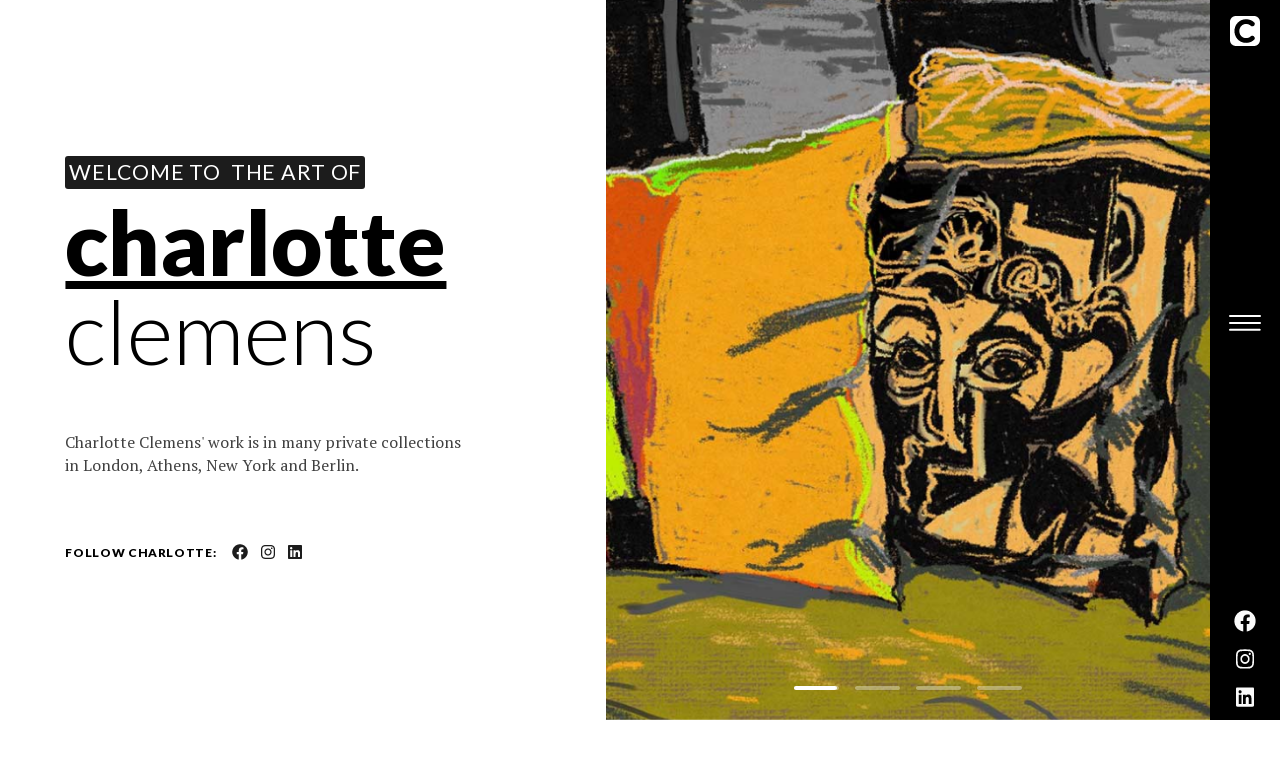

--- FILE ---
content_type: text/html
request_url: http://www.charlotteclemens.com/index.html
body_size: 5674
content:
<!DOCTYPE html>
<html lang="en-US" dir="ltr">

  <head>
    <meta charset="utf-8">
    <meta http-equiv="X-UA-Compatible" content="IE=edge">
    <meta name="viewport" content="width=device-width, initial-scale=1">

    <!-- ===============================================-->
    <!--    Document Title-->
    <!-- ===============================================-->
    <title>Welcome to the Art of Charlotte Clemens</title>

    <!-- ===============================================-->
    <!--    Favicons-->
    <!-- ===============================================-->
    <link rel="apple-touch-icon" sizes="180x180" href="assets/img/favicons/apple-touch-icon.png">
    <link rel="icon" type="image/png" sizes="32x32" href="assets/img/favicons/favicon-32x32.png">
    <link rel="icon" type="image/png" sizes="16x16" href="assets/img/favicons/favicon-16x16.png">
    <link rel="shortcut icon" type="image/x-icon" href="assets/img/favicons/favicon.ico">
    <link rel="manifest" href="assets/img/favicons/manifest.json">
    <meta name="msapplication-TileImage" content="assets/img/favicons/mstile-150x150.png">
    <meta name="theme-color" content="#ffffff">

    <!-- ===============================================-->
    <!--    Stylesheets-->
    <!-- ===============================================-->
    <link href="assets/lib/loaders.css/loaders.min.css" rel="stylesheet">
    <link href="https://fonts.googleapis.com/css?family=PT+Mono%7cPT+Serif:400,400i%7cLato:100,300,400,700,800,900" rel="stylesheet">
    <link href="assets/lib/fancybox/jquery.fancybox.min.css" rel="stylesheet">
    <link href="assets/lib/owl.carousel/owl.carousel.css" rel="stylesheet">
    <link href="assets/lib/lightbox2/css/lightbox.min.css" rel="stylesheet">
    <link href="assets/css/theme.css" rel="stylesheet">
  </head>

  <body class="has-sidemenu overflow-hidden-x">

    <!--===============================================-->
    <!--    Fancynav-->
    <!--===============================================-->
    <nav class="fancynavbar" data-zanim-lg='{"from":{"opacity":1,"x":70},"to":{"opacity":1,"x":0},"ease":"CubicBezier","duration":0.8,"delay":0.3}' data-zanim-xs='{"from":{"opacity":1,"y":-43},"to":{"opacity":1,"y":0},"ease":"CubicBezier","duration":0.8,"delay":0.3}'
      data-zanim-trigger="scroll" data-exclusive="true">
      <div class="fancynavbar-togglerbar" data-onscroll-fade-in="data-onscroll-fade-in">
        <a class="fancynavbar-brand" href="index.html">
          <img class="fancynavbar-brand-img" src="assets/img/logo-sparrow-invert.svg" alt="" width="30" height="30" data-zanim-lg='{"from":{"opacity":0,"x":45},"to":{"opacity":1,"x":0},"ease":"CubicBezier","duration":0.8,"delay":0.4}' data-zanim-trigger="scroll"
          />
          <!--You can use icon or text logo as well-->
          <!--<span class='fab fa-superpowers fs-3'></span>-->
          <!--<span class='logo-sparrow'>S</span>--></a>
        <div class="fancynavbar-toggler">
          <svg class="fancynavbar-toggler-icon" viewBox="0 0 70 70" xmlns="http://www.w3.org/2000/svg" data-zanim-lg='{"from":{"opacity":0,"x":45},"to":{"opacity":1,"x":0},"ease":"CubicBezier","duration":0.8,"delay":0.5}' data-zanim-trigger="scroll">
            <path id="path-top" d="M20,25c0,0,22,0,30,0c16,0,18.89,40.71-.15,21.75C38.7,35.65,19.9,16.8,19.9,16.8"></path>
            <path id="path-middle" d="M20,32h30"></path>
            <path id="path-bottom" d="M19.9,46.98c0,0,18.8-18.85,29.95-29.95C68.89-1.92,66,38.78,50,38.78c-8,0-30,0-30,0"></path>
          </svg>
        </div>
        <div class="fancynavbar-addon" data-zanim-lg='{"from":{"opacity":1,"x":45},"to":{"opacity":1,"x":0},"ease":"CubicBezier","duration":0.8,"delay":0.4}' data-zanim-trigger="scroll">
          <a class="fancynavbar-addon-item" href="https://www.facebook.com/charlotte.clemens.7"><span class="fab fa-facebook"></span></a>
			<a class="fancynavbar-addon-item" href="https://www.instagram.com/art_of_charlotte_clemens/"><span class="fab fa-instagram"></span></a>
			<a class="fancynavbar-addon-item" href="https://au.linkedin.com/in/charlotte-clemens-b6991149"><span class="fab fa-linkedin"></span></a>
        </div>
      </div>
      <div class="fancynavbar-collapse">
        <ul class="fancynavbar-nav">
          
          <li class="fancynav-item">
            <a class="fancynav-link" href="index.html"><span class="fancynav-link-content">home</span></a>
          </li>
          
			<li class="fancynav-item fancy-dropdown">
            <a class="fancynav-link fancy-dropdown-toggle" href="JavaScript:void(0)"><span class="fancynav-link-content">about</span></a>
            <div class="fancy-dropdown-menu">
              <div class="row pb-4 pt-3">
                <div class="col-auto">
                  <a class="fancy-dropdown-item" href="qualifications.html">Qualifications</a>
                  <a class="fancy-dropdown-item" href="exhibitions.html">Exhibitions</a>
                  <a class="fancy-dropdown-item" href="publications.html">Publications</a>
                  <a class="fancy-dropdown-item" href="art-projects.html">Art Projects</a>
                  <a class="fancy-dropdown-item" href="teaching.html">Teaching Experience</a>
                </div>
              </div>
            </div>
          </li>
          <li class="fancynav-item fancy-dropdown">
            <a class="fancynav-link fancy-dropdown-toggle" href="JavaScript:void(0)"><span class="fancynav-link-content">galleries</span></a>
            <div class="fancy-dropdown-menu">
              <div class="row pb-4 pt-3">
                <div class="col-auto">
                  <a class="fancy-dropdown-item" href="adolelscence.html">Adolescence Series</a>
                  <a class="fancy-dropdown-item" href="bad-mothers.html">Bad Mothers</a>
                  <a class="fancy-dropdown-item" href="creativity.html">Creativity Series</a>
                  <a class="fancy-dropdown-item" href="exhibition-gallery.html">Installations</a>
                  <a class="fancy-dropdown-item" href="general-works.html">General Works</a>
                  <a class="fancy-dropdown-item" href="i-pad.html">iPad Series</a>
                  <a class="fancy-dropdown-item" href="kennett-river.html">Kennett River Series</a>
				  <a class="fancy-dropdown-item" href="merri-creek.html">Merri Creek Series</a>
				  <a class="fancy-dropdown-item" href="northern-territory.html">Northern Territory Series</a>
				  <a class="fancy-dropdown-item" href="on-thin-ice.html">On Thin Ice</a>
				  <a class="fancy-dropdown-item" href="portraits.html">Portraits</a>
				  <a class="fancy-dropdown-item" href="prints.html">Prints</a>
                </div>
              </div>
            </div>
          </li>
          <li class="fancynav-item">
            <a class="fancynav-link" href="shop.html"><span class="fancynav-link-content">shop</span></a>
          </li>
          <li class="fancynav-item">
            <a class="fancynav-link" href="page-contact.html"><span class="fancynav-link-content">contact</span></a>
          </li>
        </ul>
      </div>
    </nav>
    <!--===============================================-->
    <!--    End of Fancynav-->
    <!--===============================================-->


    <!-- ===============================================-->
    <!--    Main Content-->
    <!-- ===============================================-->
    <main class="main min-vh-100" id="top">

      <!-- ============================================-->
      <!-- Preloader ==================================-->
      <div class="preloader" id="preloader">
        <div class="loader">
          <div class="line-scale-pulse-out-rapid">
            <div></div>
            <div></div>
            <div></div>
            <div></div>
            <div></div>
          </div>
        </div>
      </div>
      <!-- ============================================-->
      <!-- End of Preloader ===========================-->

      <!-- ============================================-->
      <!-- <section> begin ============================-->
      <section class="py-0">
        <div class="container-fluid">
          <div class="row h-full border-bottom border-300">
            <div class="col-lg-6 px-0 order-lg-2" data-zanim-lg='{"animation":"slide-left","delay":0.4}' data-zanim-trigger="scroll">
              <div class="owl-carousel owl-theme owl-dots-inner owl-theme-white h-100" data-options='{"items":1,"autoplay":true,"loop":true,"autoplayHoverPause":true,"animateOut":"fadeOut","nav":true}' data-zanim-lg='{"animation":"zoom-out","delay":0}'
                data-zanim-trigger="scroll">
                <div class="min-vh-lg-100 py-9">
                  <div class="bg-holder" style="background-image:url(assets/img/headers/header-3.jpg);"></div>
                  <!--/.bg-holder-->
                </div>
                <div class="min-vh-lg-100 py-9">
                  <div class="bg-holder" style="background-image:url(assets/img/headers/header-2.jpg);"></div>
                  <!--/.bg-holder-->
                </div>
                <div class="min-vh-lg-100 py-9">
                  <div class="bg-holder" style="background-image:url(assets/img/headers/header-12.jpg);"></div>
                  <!--/.bg-holder-->
                </div>
				  <div class="min-vh-lg-100 py-9">
                  <div class="bg-holder" style="background-image:url(assets/img/headers/header-13.jpg);"></div>
                  <!--/.bg-holder-->
                </div>
              </div>
            </div>
            <div class="col-lg-6 bg-white py-7 py-md-8">
              <div class="row align-items-center justify-content-center h-100">
                <div class="col-lg-10 text-black text-center text-lg-left" data-zanim-timeline="{}" data-zanim-trigger="scroll">
                  <div class="overflow-hidden">
                    <h4 class="text-uppercase font-weight-normal ls text-white bg-dark p-1 rounded d-inline-block" data-zanim-xs='{"delay":0.1}'>welcome to &nbsp;the art of</h4>
                  </div>
                  <div class="overflow-hidden">
                    <h1 class="display-3 fs-5 fs-sm-6" data-zanim-xs='{"delay":0.2}'><span class="text-underline">charlotte</span>
                      <br/><span class="font-weight-light">clemens</span></h1>
                  </div>
                  <div class="overflow-hidden">
                    <p class="text-900 fs-0 mt-3 mt-md-5" data-zanim-xs='{"delay":0.3}'>Charlotte Clemens' work is in many private collections 
                      <br/>in London, Athens, New York and Berlin.</p>
                  </div>
                  <div class="overflow-hidden">
                    <div class="d-lg-flex align-items-center font-weight-bold ls mt-3 mt-md-5 text-uppercase" data-zanim-xs='{"delay":0.4}'>
                      <h6 class="mb-lg-0">Follow Charlotte:</h6>
                      <div class="overflow-hidden">
                        <a href="https://www.facebook.com/charlotte.clemens.7"><span class="fab fa-facebook text-dark mr-2 ml-3 fs-0"></span></a>
                        <a href="https://www.instagram.com/art_of_charlotte_clemens/"><span class="fab fa-instagram text-dark mr-2 fs-0"></span></a>
						  <a href="https://au.linkedin.com/in/charlotte-clemens-b6991149"><span class="fab fa-linkedin text-dark mr-2 fs-0"></span></a>
                        
                      </div>
                    </div>
                  </div>
                </div>
              </div>
            </div>
          </div>
        </div>
        <!-- end of .container-->
      </section>
      <!-- <section> close ============================-->
      <!-- ============================================-->


		
		
		 <!-- ============================================-->
      <!-- <section> begin ============================-->
      <section id="event-about">
        <div class="container-fluid">
          <div class="row align-items-center">
            <div class="col-lg-4 px-0 align-self-stretch py-11">
              <div class="bg-holder rounded-lg-right" style="background-image:url(assets/img/home-1.jpg);" data-zanim-xs='{"delay":0.1,"animation":"zoom-out"}' data-zanim-trigger="scroll"></div>
              <!--/.bg-holder-->
            </div>
            <div class="col-10 col-lg-6 col-xl-5 mb-6 mb-lg-0 px-0 mx-auto mt-6 mt-lg-0">
              <div class="position-relative border border-300">
                <div class="py-3 position-absolute l-0 t-0 mt-6"><span class="fa-stack fa-stack-size fs-4 fs-sm-6 fa-2x"><i class="fas fa-square fa-stack-2x text-white" data-fa-transform="left-8"></i><i class="fas fas fa-palette fa-stack-1x text-200" data-fa-transform="left-16"></i></span></div>
                <div
                  class="py-6 px-5 px-lg-7 px-xl-8">
                  <p class="text-600 font-italic lead">Charlotte Clemens' work is in many private collections 
                      <br/>in London, Athens, New York and Berlin. </p>
                  <h4 class="mb-3 mt-5">Charlottes' works also reside at:</h4>
                  <ul class="text-sans-serif style-check pl-0">
                    <li>Cairns Regional Art Gallery</li>
				<li>Honiara, Solomon Islands</li>
				<li>National Gallery of Australia, Canberra</li>
				<li>Monash University (Law Institute)</li>
				<li>Victorian Women Lawyers Association</li>
				<li>US Marine Museum, San Diego, California</li>
				
				<li>Victoria University</li>
                  </ul>
                  <a class="btn btn-outline-dark mt-5" href="exhibitions.html">more about charlotte</a>
              </div>
            </div>
          </div>
        </div>
        </div>
        <!-- end of .container-->
      </section>
      <!-- <section> close ============================-->
      <!-- ============================================-->



      <!-- ============================================-->
      <!-- <section> begin ============================-->
      <section class="pt-2" id="event-projects">
        <div class="container-fluid">
          <div class="row align-items-center">
            <div class="col-12 text-center overflow-hidden">
              <div class="owl-carousel owl-theme owl-theme-white" data-options='{"autoplay":true,"loop":true,"margin":10,"dots":false,"nav":true,"responsive":{"0":{"items":1},"576":{"items":2},"992":{"items":3}}}'>
                <div class="p-2">
                  <div class="hoverbox">
                    <img class="rounded" src="assets/img/gallery-1.jpg" alt="" />
                    <a class="hoverbox-content hoverbox-content-gradient p-3" href="adolelscence.html">
                      <div class="hoverbox-bg d-flex align-items-end justify-content-center h-100 pb-4">
                        <h2 class="font-weight-light text-white"><span class="d-inline-block">adolesence</span></h2>
                      </div>
                    </a>
                  </div>
                </div>
                <div class="p-2">
                  <div class="hoverbox">
                    <img class="rounded" src="assets/img/gallery-2.jpg" alt="" />
                    <a class="hoverbox-content hoverbox-content-gradient p-3" href="#">
                      <div class="hoverbox-bg d-flex align-items-end justify-content-center h-100 pb-4">
                        <h2 class="font-weight-light text-white"><span class="d-inline-block">bad mothers</span></h2>
                      </div>
                    </a>
                  </div>
                </div>
                <div class="p-2">
                  <div class="hoverbox">
                    <img class="rounded" src="assets/img/gallery-3.jpg" alt="" />
                    <a class="hoverbox-content hoverbox-content-gradient p-3" href="creativity.html">
                      <div class="hoverbox-bg d-flex align-items-end justify-content-center h-100 pb-4">
                        <h2 class="font-weight-light text-white"><span class="d-inline-block">creativity</span></h2>
                      </div>
                    </a>
                  </div>
                </div>
                <div class="p-2">
                  <div class="hoverbox">
                    <img class="rounded" src="assets/img/gallery-4.jpg" alt="" />
                    <a class="hoverbox-content hoverbox-content-gradient p-3" href="general-works.html">
                      <div class="hoverbox-bg d-flex align-items-end justify-content-center h-100 pb-4">
                        <h2 class="font-weight-light text-white"><span class="d-inline-block">general works</span></h2>
                      </div>
                    </a>
                  </div>
                </div>
				  <div class="p-2">
                  <div class="hoverbox">
                    <img class="rounded" src="assets/img/gallery-10.jpg" alt="" />
                    <a class="hoverbox-content hoverbox-content-gradient p-3" href="i-pad.html">
                      <div class="hoverbox-bg d-flex align-items-end justify-content-center h-100 pb-4">
                        <h2 class="font-weight-light text-white"><span class="d-inline-block">iPad art</span></h2>
                      </div>
                    </a>
                  </div>
                </div>
                <div class="p-2">
                  <div class="hoverbox">
                    <img class="rounded" src="assets/img/gallery-5.jpg" alt="" />
                    <a class="hoverbox-content hoverbox-content-gradient p-3" href="kennett-river.html">
                      <div class="hoverbox-bg d-flex align-items-end justify-content-center h-100 pb-4">
                        <h2 class="font-weight-light text-white"><span class="d-inline-block">kennett river</span></h2>
                      </div>
                    </a>
                  </div>
                </div>
                <div class="p-2">
                  <div class="hoverbox">
                    <img class="rounded" src="assets/img/gallery-6.jpg" alt="" />
                    <a class="hoverbox-content hoverbox-content-gradient p-3" href="merri-creek.html">
                      <div class="hoverbox-bg d-flex align-items-end justify-content-center h-100 pb-4">
                        <h2 class="font-weight-light text-white"><span class="d-inline-block">merri creek</span></h2>
                      </div>
                    </a>
                  </div>
                </div>
                <div class="p-2">
                  <div class="hoverbox">
                    <img class="rounded" src="assets/img/gallery-7.jpg" alt="" />
                    <a class="hoverbox-content hoverbox-content-gradient p-3" href="northern-territory.html">
                      <div class="hoverbox-bg d-flex align-items-end justify-content-center h-100 pb-4">
                        <h2 class="font-weight-light text-white"><span class="d-inline-block">northern territory</span></h2>
                      </div>
                    </a>
                  </div>
                </div>
                <div class="p-2">
                  <div class="hoverbox">
                    <img class="rounded" src="assets/img/gallery-8.jpg" alt="" />
                    <a class="hoverbox-content hoverbox-content-gradient p-3" href="on-thin-ice.html">
                      <div class="hoverbox-bg d-flex align-items-end justify-content-center h-100 pb-4">
                        <h2 class="font-weight-light text-white"><span class="d-inline-block">on thin ice</span></h2>
                      </div>
                    </a>
                  </div>
                </div>
                <div class="p-2">
                  <div class="hoverbox">
                    <img class="rounded" src="assets/img/gallery-9.jpg" alt="" />
                    <a class="hoverbox-content hoverbox-content-gradient p-3" href="portraits.html">
                      <div class="hoverbox-bg d-flex align-items-end justify-content-center h-100 pb-4">
                        <h2 class="font-weight-light text-white"><span class="d-inline-block">portraits</span></h2>
                      </div>
                    </a>
                  </div>
                </div>
              </div>
              
            </div>
          </div>
        </div>
        <!-- end of .container-->
      </section>
		
		
		
		
		
		
		
		
		
		

      



      



      



      



      <!-- ============================================-->
      <!-- <section> begin ============================-->
      <section class="py-0" id="default-cta-1">
        <div class="container">
          <div class="position-absolute overflow-hidden a-0">
            <div class="bg-holder overlay rounded" style="background-image:url(assets/img/headers/header-16.jpg);" data-zanim-trigger="scroll" data-zanim-lg='{"animation":"zoom-out","delay":0}'></div>
            <!--/.bg-holder-->
          </div>
          <div class="row justify-content-center text-center py-7">
            <div class="col-lg-9 px-4">
              <h3 class="fs-2 fs-sm-3 text-white">Want to know more about Charlotte?</h3>
             
              <a class="btn btn-outline-light mt-4 btn-sm border-2x" href="page-contact.html">Contact Charlotte</a>
            </div>
          </div>
        </div>
        <!-- end of .container-->
      </section>
      <!-- <section> close ============================-->
      <!-- ============================================-->



      


     



      



      



      



      



      <!-- ============================================-->
      <!-- <section> begin ============================-->
      <section id="default-cta-3">
        <div class="container">
          
        </div>
        <!-- end of .container-->
      </section>
      <!-- <section> close ============================-->
      <!-- ============================================-->

    </main>
    <!-- ===============================================-->
    <!--    End of Main Content-->
    <!-- ===============================================-->



    <!--===============================================-->
    <!--    Footer-->
    <!--===============================================-->
    <footer class="footer bg-black text-600 py-4 text-sans-serif text-center overflow-hidden" data-zanim-timeline="{}" data-zanim-trigger="scroll">
      <div class="container">
        <div class="row align-items-center">
          <div class="col-lg-4 order-lg-2">
            <a class="indicator indicator-up" href="#top" data-fancyscroll="data-fancyscroll"><span class="indicator-arrow indicator-arrow-one" data-zanim-xs='{"from":{"opacity":0,"y":15},"to":{"opacity":1,"y":-5,"scale":1},"ease":"Back.easeOut","duration":0.4,"delay":0.9}'></span><span class="indicator-arrow indicator-arrow-two" data-zanim-xs='{"from":{"opacity":0,"y":15},"to":{"opacity":1,"y":-5,"scale":1},"ease":"Back.easeOut","duration":0.4,"delay":1.05}'></span></a>
          </div>
          <div class="col-lg-4 text-lg-left mt-4 mt-lg-0">
            <p class="fs--1 text-uppercase ls font-weight-bold mb-0">Copyright &copy; 2021 Charlotte Clemens.</p>
          </div>
          <div class="col-lg-4 text-lg-right order-lg-2 mt-2 mt-lg-0">
            <p class="fs--1 text-uppercase ls font-weight-bold mb-0">Made with<span class="text-danger fas fa-heart mx-1"></span>by
              <a class="text-600" href="">Jamie Charles Schulz</a>
            </p>
          </div>
        </div>
      </div>
    </footer>

    <!-- Cookie Notice-->
    <div class="toast bg-dark text-white shadow-none notice" role="alert" data-options='{"autoShow":false,"showOnce":true,"cookieExpireTime":7200000}' data-autohide="false" aria-live="assertive" aria-atomic="true">
      <div class="toast-body p-4">
        <button class="close text-white text-shadow-none position-absolute t-0 r-0 p-2 mr-1 fs-1" type="button" data-dismiss="toast" aria-label="Close"><span aria-hidden="true">×</span></button>
        <div class="media">
          <img class="mr-3" src="assets/img/icons/cookie-notice.png" width="50" alt="" />
          <div class="media-body">
            <p class="fs-0 ls text-sans-serif">Our site uses cookies. By continuing to use our site, you agree to our
              <a class="text-white text-underline" href="components/sparrow/cookie-notice.html">Cookie Policy.</a>
            </p>
            <button class="btn btn-outline-light btn-sm text-uppercase border-700" type="button" data-dismiss="toast" aria-label="Close">Ok, I understand</button>
          </div>
        </div>
      </div>
    </div>

    <!--===============================================-->
    <!--    Modal for language selection-->
    <!--===============================================-->
    <!-- Modal-->
    <div class="modal fade fade-in" id="languageModal" tabindex="-1" role="dialog" aria-hidden="true">
      <div class="modal-dialog modal-dialog-centered modal-xs mx-auto" role="document">
        <div class="modal-content bg-black">
          <div class="modal-body text-center p-0">
            <button class="close text-white position-absolute t-0 r-0 times-icon mt-2 mr-2 p-2" type="button" data-dismiss="modal" aria-label="Close"></button>
            <ul class="list-unstyled pl-0 my-0 py-4 text-sans-serif">
              <li>
                <a class="text-white font-weight-bold pt-1 d-block" href="home-default.html">English</a>
              </li>
              <li>
                <a class="pt-1 d-block text-500" href="#">Français</a>
              </li>
              <li>
                <a class="text-500 pt-1 d-block" href="page-rtl.html">عربى</a>
              </li>
              <li>
                <a class="pt-1 d-block text-500" href="#">Deutsche</a>
              </li>
            </ul>
          </div>
        </div>
      </div>
    </div>

    <!-- ===============================================-->
    <!--    JavaScripts-->
    <!-- ===============================================-->
    <script src="assets/js/jquery.min.js"></script>
    <script src="assets/js/popper.min.js"></script>
    <script src="assets/js/bootstrap.js"></script>
    <script src="assets/js/plugins.js"></script>
    <script src="assets/lib/loaders.css/loaders.css.js"></script>
    <script src="assets/js/stickyfill.min.js"></script>
    <script src="assets/lib/is_js/is.min.js"></script>
    <script src="assets/lib/jtap/jquery.tap.js"></script>
    <script src="assets/js/rellax.min.js"></script>
    <script src="assets/lib/fancybox/jquery.fancybox.min.js"></script>
    <script src="assets/lib/owl.carousel/owl.carousel.js"></script>
    <script src="assets/lib/lightbox2/js/lightbox.min.js"></script>
    <script src="https://cdnjs.cloudflare.com/ajax/libs/babel-core/5.6.15/browser-polyfill.min.js"></script>
    <script src="assets/js/progressbar.min.js"></script>
    <script src="assets/js/theme.js"></script>
  </body>

</html>

--- FILE ---
content_type: text/css
request_url: http://www.charlotteclemens.com/assets/css/theme.css
body_size: 57212
content:
@charset "UTF-8";
/*!
 * Bootstrap v4.4.1 (https://getbootstrap.com/)
 * Copyright 2011-2019 The Bootstrap Authors
 * Copyright 2011-2019 Twitter, Inc.
 * Licensed under MIT (https://github.com/twbs/bootstrap/blob/master/LICENSE)
 */
:root {
  --blue: #045bc1;
  --indigo: #6610f2;
  --purple: #6f42c1;
  --pink: #e83e8c;
  --red: #d0021b;
  --orange: #fd7e14;
  --yellow: #f37f29;
  --green: #7ed321;
  --teal: #20c997;
  --cyan: #00d6ff;
  --white: #fff;
  --gray: #7F7F7F;
  --gray-dark: #555555;
  --primary: #045bc1;
  --secondary: #666666;
  --success: #7ed321;
  --info: #00d6ff;
  --warning: #f37f29;
  --danger: #d0021b;
  --light: #fafafa;
  --dark: #1c1c1c;
  --breakpoint-xs: 0;
  --breakpoint-sm: 576px;
  --breakpoint-md: 768px;
  --breakpoint-lg: 992px;
  --breakpoint-xl: 1200px;
  --font-family-sans-serif: Lato, -apple-system, BlinkMacSystemFont, "Segoe UI", Roboto, "Helvetica Neue", Arial, sans-serif, "Apple Color Emoji", "Segoe UI Emoji", "Segoe UI Symbol";
  --font-family-monospace: SFMono-Regular, Menlo, Monaco, Consolas, "Liberation Mono", "Courier New", monospace;
}

*,
*::before,
*::after {
  -webkit-box-sizing: border-box;
  box-sizing: border-box;
}

html {
  font-family: sans-serif;
  line-height: 1.15;
  -webkit-text-size-adjust: 100%;
  -webkit-tap-highlight-color: rgba(0, 0, 0, 0);
}

article, aside, figcaption, figure, footer, header, hgroup, main, nav, section {
  display: block;
}

body {
  margin: 0;
  font-family: "PT Serif", Times, "Times New Roman", Georgia, serif;
  font-size: 1rem;
  font-weight: 400;
  line-height: 1.45;
  color: #666666;
  text-align: left;
  background-color: #fff;
}

[tabindex="-1"]:focus:not(:focus-visible) {
  outline: 0 !important;
}

hr {
  -webkit-box-sizing: content-box;
  box-sizing: content-box;
  height: 0;
  overflow: visible;
}

h1, h2, h3, h4, h5, h6 {
  margin-top: 0;
  margin-bottom: 0.5rem;
}

p {
  margin-top: 0;
  margin-bottom: 1rem;
}

abbr[title],
abbr[data-original-title] {
  text-decoration: underline;
  -webkit-text-decoration: underline dotted;
  text-decoration: underline dotted;
  cursor: help;
  border-bottom: 0;
  text-decoration-skip-ink: none;
}

address {
  margin-bottom: 1rem;
  font-style: normal;
  line-height: inherit;
}

ol,
ul,
dl {
  margin-top: 0;
  margin-bottom: 1rem;
}

ol ol,
ul ul,
ol ul,
ul ol {
  margin-bottom: 0;
}

dt {
  font-weight: 700;
}

dd {
  margin-bottom: .5rem;
  margin-left: 0;
}

blockquote {
  margin: 0 0 1rem;
}

b,
strong {
  font-weight: bolder;
}

small {
  font-size: 80%;
}

sub,
sup {
  position: relative;
  font-size: 75%;
  line-height: 0;
  vertical-align: baseline;
}

sub {
  bottom: -.25em;
}

sup {
  top: -.5em;
}

a {
  color: #045bc1;
  text-decoration: none;
  background-color: transparent;
}

a:hover {
  color: #023876;
  text-decoration: underline;
}

a:not([href]) {
  color: inherit;
  text-decoration: none;
}

a:not([href]):hover {
  color: inherit;
  text-decoration: none;
}

pre,
code,
kbd,
samp {
  font-family: SFMono-Regular, Menlo, Monaco, Consolas, "Liberation Mono", "Courier New", monospace;
  font-size: 1em;
}

pre {
  margin-top: 0;
  margin-bottom: 1rem;
  overflow: auto;
}

figure {
  margin: 0 0 1rem;
}

img {
  vertical-align: middle;
  border-style: none;
}

svg {
  overflow: hidden;
  vertical-align: middle;
}

table {
  border-collapse: collapse;
}

caption {
  padding-top: 0.75rem;
  padding-bottom: 0.75rem;
  color: #949494;
  text-align: left;
  caption-side: bottom;
}

th {
  text-align: inherit;
}

label {
  display: inline-block;
  margin-bottom: 0.5rem;
}

button {
  border-radius: 0;
}

button:focus {
  outline: 1px dotted;
  outline: 5px auto -webkit-focus-ring-color;
}

input,
button,
select,
optgroup,
textarea {
  margin: 0;
  font-family: inherit;
  font-size: inherit;
  line-height: inherit;
}

button,
input {
  overflow: visible;
}

button,
select {
  text-transform: none;
}

select {
  word-wrap: normal;
}

button,
[type="button"],
[type="reset"],
[type="submit"] {
  -webkit-appearance: button;
}

button:not(:disabled),
[type="button"]:not(:disabled),
[type="reset"]:not(:disabled),
[type="submit"]:not(:disabled) {
  cursor: pointer;
}

button::-moz-focus-inner,
[type="button"]::-moz-focus-inner,
[type="reset"]::-moz-focus-inner,
[type="submit"]::-moz-focus-inner {
  padding: 0;
  border-style: none;
}

input[type="radio"],
input[type="checkbox"] {
  -webkit-box-sizing: border-box;
  box-sizing: border-box;
  padding: 0;
}

input[type="date"],
input[type="time"],
input[type="datetime-local"],
input[type="month"] {
  -webkit-appearance: listbox;
}

textarea {
  overflow: auto;
  resize: vertical;
}

fieldset {
  min-width: 0;
  padding: 0;
  margin: 0;
  border: 0;
}

legend {
  display: block;
  width: 100%;
  max-width: 100%;
  padding: 0;
  margin-bottom: .5rem;
  font-size: 1.5rem;
  line-height: inherit;
  color: inherit;
  white-space: normal;
}

progress {
  vertical-align: baseline;
}

[type="number"]::-webkit-inner-spin-button,
[type="number"]::-webkit-outer-spin-button {
  height: auto;
}

[type="search"] {
  outline-offset: -2px;
  -webkit-appearance: none;
}

[type="search"]::-webkit-search-decoration {
  -webkit-appearance: none;
}

::-webkit-file-upload-button {
  font: inherit;
  -webkit-appearance: button;
}

output {
  display: inline-block;
}

summary {
  display: list-item;
  cursor: pointer;
}

template {
  display: none;
}

[hidden] {
  display: none !important;
}

h1, h2, h3, h4, h5, h6,
.h1, .h2, .h3, .h4, .h5, .h6 {
  margin-bottom: 0.5rem;
  font-family: Lato, -apple-system, BlinkMacSystemFont, "Segoe UI", Roboto, "Helvetica Neue", Arial, sans-serif, "Apple Color Emoji", "Segoe UI Emoji", "Segoe UI Symbol";
  font-weight: 900;
  line-height: 1.2;
  color: #000;
}

h1, .h1 {
  font-size: 3.157rem;
}

h2, .h2 {
  font-size: 2.369rem;
}

h3, .h3 {
  font-size: 1.777rem;
}

h4, .h4 {
  font-size: 1.333rem;
}

h5, .h5 {
  font-size: 1rem;
}

h6, .h6 {
  font-size: 0.75rem;
}

.lead {
  font-size: 1.333rem;
  font-weight: 400;
}

.display-1 {
  font-size: 9.878rem;
  font-weight: 900;
  line-height: 1;
}

.display-2 {
  font-size: 7.427rem;
  font-weight: 900;
  line-height: 1;
}

.display-3 {
  font-size: 5.584rem;
  font-weight: 900;
  line-height: 1;
}

.display-4 {
  font-size: 4.199rem;
  font-weight: 900;
  line-height: 1;
}

hr {
  margin-top: 1rem;
  margin-bottom: 1rem;
  border: 0;
  border-top: 1px solid rgba(0, 0, 0, 0.1);
}

small,
.small {
  font-size: 75%;
  font-weight: 400;
}

mark,
.mark {
  padding: 0.2em;
  background-color: #fcf8e3;
}

.list-unstyled {
  padding-left: 0;
  list-style: none;
}

.list-inline {
  padding-left: 0;
  list-style: none;
}

.list-inline-item {
  display: inline-block;
}

.list-inline-item:not(:last-child) {
  margin-right: 0.5rem;
}

.initialism {
  font-size: 90%;
  text-transform: uppercase;
}

.blockquote {
  margin-bottom: 1rem;
  font-size: 1.333rem;
}

.blockquote-footer {
  display: block;
  font-size: 75%;
  color: #949494;
}

.blockquote-footer::before {
  content: "\2014\00A0";
}

.img-fluid {
  max-width: 100%;
  height: auto;
}

.img-thumbnail {
  padding: 0.25rem;
  background-color: #fff;
  border: 1px solid #e1e1e1;
  border-radius: 0.1875rem;
  max-width: 100%;
  height: auto;
}

.figure {
  display: inline-block;
}

.figure-img {
  margin-bottom: 0.5rem;
  line-height: 1;
}

.figure-caption {
  font-size: 90%;
  color: #7F7F7F;
}

code {
  font-size: 87.5%;
  color: #e83e8c;
  word-wrap: break-word;
}

a > code {
  color: inherit;
}

kbd {
  padding: 0.2rem 0.4rem;
  font-size: 87.5%;
  color: #fff;
  background-color: #404040;
  border-radius: 0.1875rem;
}

kbd kbd {
  padding: 0;
  font-size: 100%;
  font-weight: 700;
}

pre {
  display: block;
  font-size: 87.5%;
  color: #404040;
}

pre code {
  font-size: inherit;
  color: inherit;
  word-break: normal;
}

.pre-scrollable {
  max-height: 340px;
  overflow-y: scroll;
}

.container {
  width: 100%;
  padding-right: 15px;
  padding-left: 15px;
  margin-right: auto;
  margin-left: auto;
}

@media (min-width: 576px) {
  .container {
    max-width: 540px;
  }
}

@media (min-width: 768px) {
  .container {
    max-width: 720px;
  }
}

@media (min-width: 992px) {
  .container {
    max-width: 960px;
  }
}

@media (min-width: 1200px) {
  .container {
    max-width: 1140px;
  }
}

.container-fluid, .container-sm, .container-md, .container-lg, .container-xl {
  width: 100%;
  padding-right: 15px;
  padding-left: 15px;
  margin-right: auto;
  margin-left: auto;
}

@media (min-width: 576px) {
  .container, .container-sm {
    max-width: 540px;
  }
}

@media (min-width: 768px) {
  .container, .container-sm, .container-md {
    max-width: 720px;
  }
}

@media (min-width: 992px) {
  .container, .container-sm, .container-md, .container-lg {
    max-width: 960px;
  }
}

@media (min-width: 1200px) {
  .container, .container-sm, .container-md, .container-lg, .container-xl {
    max-width: 1140px;
  }
}

.row {
  display: -webkit-box;
  display: -ms-flexbox;
  display: flex;
  -ms-flex-wrap: wrap;
  flex-wrap: wrap;
  margin-right: -15px;
  margin-left: -15px;
}

.no-gutters {
  margin-right: 0;
  margin-left: 0;
}

.no-gutters > .col,
.no-gutters > [class*="col-"] {
  padding-right: 0;
  padding-left: 0;
}

.col-1, .col-2, .col-3, .col-4, .col-5, .col-6, .col-7, .col-8, .col-9, .col-10, .col-11, .col-12, .col,
.col-auto, .col-sm-1, .col-sm-2, .col-sm-3, .col-sm-4, .col-sm-5, .col-sm-6, .col-sm-7, .col-sm-8, .col-sm-9, .col-sm-10, .col-sm-11, .col-sm-12, .col-sm,
.col-sm-auto, .col-md-1, .col-md-2, .col-md-3, .col-md-4, .col-md-5, .col-md-6, .col-md-7, .col-md-8, .col-md-9, .col-md-10, .col-md-11, .col-md-12, .col-md,
.col-md-auto, .col-lg-1, .col-lg-2, .col-lg-3, .col-lg-4, .col-lg-5, .col-lg-6, .col-lg-7, .col-lg-8, .col-lg-9, .col-lg-10, .col-lg-11, .col-lg-12, .col-lg,
.col-lg-auto, .col-xl-1, .col-xl-2, .col-xl-3, .col-xl-4, .col-xl-5, .col-xl-6, .col-xl-7, .col-xl-8, .col-xl-9, .col-xl-10, .col-xl-11, .col-xl-12, .col-xl,
.col-xl-auto {
  position: relative;
  width: 100%;
  padding-right: 15px;
  padding-left: 15px;
}

.col {
  -ms-flex-preferred-size: 0;
  flex-basis: 0;
  -webkit-box-flex: 1;
  -ms-flex-positive: 1;
  flex-grow: 1;
  max-width: 100%;
}

.row-cols-1 > * {
  -webkit-box-flex: 0;
  -ms-flex: 0 0 100%;
  flex: 0 0 100%;
  max-width: 100%;
}

.row-cols-2 > * {
  -webkit-box-flex: 0;
  -ms-flex: 0 0 50%;
  flex: 0 0 50%;
  max-width: 50%;
}

.row-cols-3 > * {
  -webkit-box-flex: 0;
  -ms-flex: 0 0 33.33333%;
  flex: 0 0 33.33333%;
  max-width: 33.33333%;
}

.row-cols-4 > * {
  -webkit-box-flex: 0;
  -ms-flex: 0 0 25%;
  flex: 0 0 25%;
  max-width: 25%;
}

.row-cols-5 > * {
  -webkit-box-flex: 0;
  -ms-flex: 0 0 20%;
  flex: 0 0 20%;
  max-width: 20%;
}

.row-cols-6 > * {
  -webkit-box-flex: 0;
  -ms-flex: 0 0 16.66667%;
  flex: 0 0 16.66667%;
  max-width: 16.66667%;
}

.col-auto {
  -webkit-box-flex: 0;
  -ms-flex: 0 0 auto;
  flex: 0 0 auto;
  width: auto;
  max-width: 100%;
}

.col-1 {
  -webkit-box-flex: 0;
  -ms-flex: 0 0 8.33333%;
  flex: 0 0 8.33333%;
  max-width: 8.33333%;
}

.col-2 {
  -webkit-box-flex: 0;
  -ms-flex: 0 0 16.66667%;
  flex: 0 0 16.66667%;
  max-width: 16.66667%;
}

.col-3 {
  -webkit-box-flex: 0;
  -ms-flex: 0 0 25%;
  flex: 0 0 25%;
  max-width: 25%;
}

.col-4 {
  -webkit-box-flex: 0;
  -ms-flex: 0 0 33.33333%;
  flex: 0 0 33.33333%;
  max-width: 33.33333%;
}

.col-5 {
  -webkit-box-flex: 0;
  -ms-flex: 0 0 41.66667%;
  flex: 0 0 41.66667%;
  max-width: 41.66667%;
}

.col-6 {
  -webkit-box-flex: 0;
  -ms-flex: 0 0 50%;
  flex: 0 0 50%;
  max-width: 50%;
}

.col-7 {
  -webkit-box-flex: 0;
  -ms-flex: 0 0 58.33333%;
  flex: 0 0 58.33333%;
  max-width: 58.33333%;
}

.col-8 {
  -webkit-box-flex: 0;
  -ms-flex: 0 0 66.66667%;
  flex: 0 0 66.66667%;
  max-width: 66.66667%;
}

.col-9 {
  -webkit-box-flex: 0;
  -ms-flex: 0 0 75%;
  flex: 0 0 75%;
  max-width: 75%;
}

.col-10 {
  -webkit-box-flex: 0;
  -ms-flex: 0 0 83.33333%;
  flex: 0 0 83.33333%;
  max-width: 83.33333%;
}

.col-11 {
  -webkit-box-flex: 0;
  -ms-flex: 0 0 91.66667%;
  flex: 0 0 91.66667%;
  max-width: 91.66667%;
}

.col-12 {
  -webkit-box-flex: 0;
  -ms-flex: 0 0 100%;
  flex: 0 0 100%;
  max-width: 100%;
}

.order-first {
  -webkit-box-ordinal-group: 0;
  -ms-flex-order: -1;
  order: -1;
}

.order-last {
  -webkit-box-ordinal-group: 14;
  -ms-flex-order: 13;
  order: 13;
}

.order-0 {
  -webkit-box-ordinal-group: 1;
  -ms-flex-order: 0;
  order: 0;
}

.order-1 {
  -webkit-box-ordinal-group: 2;
  -ms-flex-order: 1;
  order: 1;
}

.order-2 {
  -webkit-box-ordinal-group: 3;
  -ms-flex-order: 2;
  order: 2;
}

.order-3 {
  -webkit-box-ordinal-group: 4;
  -ms-flex-order: 3;
  order: 3;
}

.order-4 {
  -webkit-box-ordinal-group: 5;
  -ms-flex-order: 4;
  order: 4;
}

.order-5 {
  -webkit-box-ordinal-group: 6;
  -ms-flex-order: 5;
  order: 5;
}

.order-6 {
  -webkit-box-ordinal-group: 7;
  -ms-flex-order: 6;
  order: 6;
}

.order-7 {
  -webkit-box-ordinal-group: 8;
  -ms-flex-order: 7;
  order: 7;
}

.order-8 {
  -webkit-box-ordinal-group: 9;
  -ms-flex-order: 8;
  order: 8;
}

.order-9 {
  -webkit-box-ordinal-group: 10;
  -ms-flex-order: 9;
  order: 9;
}

.order-10 {
  -webkit-box-ordinal-group: 11;
  -ms-flex-order: 10;
  order: 10;
}

.order-11 {
  -webkit-box-ordinal-group: 12;
  -ms-flex-order: 11;
  order: 11;
}

.order-12 {
  -webkit-box-ordinal-group: 13;
  -ms-flex-order: 12;
  order: 12;
}

.offset-1 {
  margin-left: 8.33333%;
}

.offset-2 {
  margin-left: 16.66667%;
}

.offset-3 {
  margin-left: 25%;
}

.offset-4 {
  margin-left: 33.33333%;
}

.offset-5 {
  margin-left: 41.66667%;
}

.offset-6 {
  margin-left: 50%;
}

.offset-7 {
  margin-left: 58.33333%;
}

.offset-8 {
  margin-left: 66.66667%;
}

.offset-9 {
  margin-left: 75%;
}

.offset-10 {
  margin-left: 83.33333%;
}

.offset-11 {
  margin-left: 91.66667%;
}

@media (min-width: 576px) {
  .col-sm {
    -ms-flex-preferred-size: 0;
    flex-basis: 0;
    -webkit-box-flex: 1;
    -ms-flex-positive: 1;
    flex-grow: 1;
    max-width: 100%;
  }
  .row-cols-sm-1 > * {
    -webkit-box-flex: 0;
    -ms-flex: 0 0 100%;
    flex: 0 0 100%;
    max-width: 100%;
  }
  .row-cols-sm-2 > * {
    -webkit-box-flex: 0;
    -ms-flex: 0 0 50%;
    flex: 0 0 50%;
    max-width: 50%;
  }
  .row-cols-sm-3 > * {
    -webkit-box-flex: 0;
    -ms-flex: 0 0 33.33333%;
    flex: 0 0 33.33333%;
    max-width: 33.33333%;
  }
  .row-cols-sm-4 > * {
    -webkit-box-flex: 0;
    -ms-flex: 0 0 25%;
    flex: 0 0 25%;
    max-width: 25%;
  }
  .row-cols-sm-5 > * {
    -webkit-box-flex: 0;
    -ms-flex: 0 0 20%;
    flex: 0 0 20%;
    max-width: 20%;
  }
  .row-cols-sm-6 > * {
    -webkit-box-flex: 0;
    -ms-flex: 0 0 16.66667%;
    flex: 0 0 16.66667%;
    max-width: 16.66667%;
  }
  .col-sm-auto {
    -webkit-box-flex: 0;
    -ms-flex: 0 0 auto;
    flex: 0 0 auto;
    width: auto;
    max-width: 100%;
  }
  .col-sm-1 {
    -webkit-box-flex: 0;
    -ms-flex: 0 0 8.33333%;
    flex: 0 0 8.33333%;
    max-width: 8.33333%;
  }
  .col-sm-2 {
    -webkit-box-flex: 0;
    -ms-flex: 0 0 16.66667%;
    flex: 0 0 16.66667%;
    max-width: 16.66667%;
  }
  .col-sm-3 {
    -webkit-box-flex: 0;
    -ms-flex: 0 0 25%;
    flex: 0 0 25%;
    max-width: 25%;
  }
  .col-sm-4 {
    -webkit-box-flex: 0;
    -ms-flex: 0 0 33.33333%;
    flex: 0 0 33.33333%;
    max-width: 33.33333%;
  }
  .col-sm-5 {
    -webkit-box-flex: 0;
    -ms-flex: 0 0 41.66667%;
    flex: 0 0 41.66667%;
    max-width: 41.66667%;
  }
  .col-sm-6 {
    -webkit-box-flex: 0;
    -ms-flex: 0 0 50%;
    flex: 0 0 50%;
    max-width: 50%;
  }
  .col-sm-7 {
    -webkit-box-flex: 0;
    -ms-flex: 0 0 58.33333%;
    flex: 0 0 58.33333%;
    max-width: 58.33333%;
  }
  .col-sm-8 {
    -webkit-box-flex: 0;
    -ms-flex: 0 0 66.66667%;
    flex: 0 0 66.66667%;
    max-width: 66.66667%;
  }
  .col-sm-9 {
    -webkit-box-flex: 0;
    -ms-flex: 0 0 75%;
    flex: 0 0 75%;
    max-width: 75%;
  }
  .col-sm-10 {
    -webkit-box-flex: 0;
    -ms-flex: 0 0 83.33333%;
    flex: 0 0 83.33333%;
    max-width: 83.33333%;
  }
  .col-sm-11 {
    -webkit-box-flex: 0;
    -ms-flex: 0 0 91.66667%;
    flex: 0 0 91.66667%;
    max-width: 91.66667%;
  }
  .col-sm-12 {
    -webkit-box-flex: 0;
    -ms-flex: 0 0 100%;
    flex: 0 0 100%;
    max-width: 100%;
  }
  .order-sm-first {
    -webkit-box-ordinal-group: 0;
    -ms-flex-order: -1;
    order: -1;
  }
  .order-sm-last {
    -webkit-box-ordinal-group: 14;
    -ms-flex-order: 13;
    order: 13;
  }
  .order-sm-0 {
    -webkit-box-ordinal-group: 1;
    -ms-flex-order: 0;
    order: 0;
  }
  .order-sm-1 {
    -webkit-box-ordinal-group: 2;
    -ms-flex-order: 1;
    order: 1;
  }
  .order-sm-2 {
    -webkit-box-ordinal-group: 3;
    -ms-flex-order: 2;
    order: 2;
  }
  .order-sm-3 {
    -webkit-box-ordinal-group: 4;
    -ms-flex-order: 3;
    order: 3;
  }
  .order-sm-4 {
    -webkit-box-ordinal-group: 5;
    -ms-flex-order: 4;
    order: 4;
  }
  .order-sm-5 {
    -webkit-box-ordinal-group: 6;
    -ms-flex-order: 5;
    order: 5;
  }
  .order-sm-6 {
    -webkit-box-ordinal-group: 7;
    -ms-flex-order: 6;
    order: 6;
  }
  .order-sm-7 {
    -webkit-box-ordinal-group: 8;
    -ms-flex-order: 7;
    order: 7;
  }
  .order-sm-8 {
    -webkit-box-ordinal-group: 9;
    -ms-flex-order: 8;
    order: 8;
  }
  .order-sm-9 {
    -webkit-box-ordinal-group: 10;
    -ms-flex-order: 9;
    order: 9;
  }
  .order-sm-10 {
    -webkit-box-ordinal-group: 11;
    -ms-flex-order: 10;
    order: 10;
  }
  .order-sm-11 {
    -webkit-box-ordinal-group: 12;
    -ms-flex-order: 11;
    order: 11;
  }
  .order-sm-12 {
    -webkit-box-ordinal-group: 13;
    -ms-flex-order: 12;
    order: 12;
  }
  .offset-sm-0 {
    margin-left: 0;
  }
  .offset-sm-1 {
    margin-left: 8.33333%;
  }
  .offset-sm-2 {
    margin-left: 16.66667%;
  }
  .offset-sm-3 {
    margin-left: 25%;
  }
  .offset-sm-4 {
    margin-left: 33.33333%;
  }
  .offset-sm-5 {
    margin-left: 41.66667%;
  }
  .offset-sm-6 {
    margin-left: 50%;
  }
  .offset-sm-7 {
    margin-left: 58.33333%;
  }
  .offset-sm-8 {
    margin-left: 66.66667%;
  }
  .offset-sm-9 {
    margin-left: 75%;
  }
  .offset-sm-10 {
    margin-left: 83.33333%;
  }
  .offset-sm-11 {
    margin-left: 91.66667%;
  }
}

@media (min-width: 768px) {
  .col-md {
    -ms-flex-preferred-size: 0;
    flex-basis: 0;
    -webkit-box-flex: 1;
    -ms-flex-positive: 1;
    flex-grow: 1;
    max-width: 100%;
  }
  .row-cols-md-1 > * {
    -webkit-box-flex: 0;
    -ms-flex: 0 0 100%;
    flex: 0 0 100%;
    max-width: 100%;
  }
  .row-cols-md-2 > * {
    -webkit-box-flex: 0;
    -ms-flex: 0 0 50%;
    flex: 0 0 50%;
    max-width: 50%;
  }
  .row-cols-md-3 > * {
    -webkit-box-flex: 0;
    -ms-flex: 0 0 33.33333%;
    flex: 0 0 33.33333%;
    max-width: 33.33333%;
  }
  .row-cols-md-4 > * {
    -webkit-box-flex: 0;
    -ms-flex: 0 0 25%;
    flex: 0 0 25%;
    max-width: 25%;
  }
  .row-cols-md-5 > * {
    -webkit-box-flex: 0;
    -ms-flex: 0 0 20%;
    flex: 0 0 20%;
    max-width: 20%;
  }
  .row-cols-md-6 > * {
    -webkit-box-flex: 0;
    -ms-flex: 0 0 16.66667%;
    flex: 0 0 16.66667%;
    max-width: 16.66667%;
  }
  .col-md-auto {
    -webkit-box-flex: 0;
    -ms-flex: 0 0 auto;
    flex: 0 0 auto;
    width: auto;
    max-width: 100%;
  }
  .col-md-1 {
    -webkit-box-flex: 0;
    -ms-flex: 0 0 8.33333%;
    flex: 0 0 8.33333%;
    max-width: 8.33333%;
  }
  .col-md-2 {
    -webkit-box-flex: 0;
    -ms-flex: 0 0 16.66667%;
    flex: 0 0 16.66667%;
    max-width: 16.66667%;
  }
  .col-md-3 {
    -webkit-box-flex: 0;
    -ms-flex: 0 0 25%;
    flex: 0 0 25%;
    max-width: 25%;
  }
  .col-md-4 {
    -webkit-box-flex: 0;
    -ms-flex: 0 0 33.33333%;
    flex: 0 0 33.33333%;
    max-width: 33.33333%;
  }
  .col-md-5 {
    -webkit-box-flex: 0;
    -ms-flex: 0 0 41.66667%;
    flex: 0 0 41.66667%;
    max-width: 41.66667%;
  }
  .col-md-6 {
    -webkit-box-flex: 0;
    -ms-flex: 0 0 50%;
    flex: 0 0 50%;
    max-width: 50%;
  }
  .col-md-7 {
    -webkit-box-flex: 0;
    -ms-flex: 0 0 58.33333%;
    flex: 0 0 58.33333%;
    max-width: 58.33333%;
  }
  .col-md-8 {
    -webkit-box-flex: 0;
    -ms-flex: 0 0 66.66667%;
    flex: 0 0 66.66667%;
    max-width: 66.66667%;
  }
  .col-md-9 {
    -webkit-box-flex: 0;
    -ms-flex: 0 0 75%;
    flex: 0 0 75%;
    max-width: 75%;
  }
  .col-md-10 {
    -webkit-box-flex: 0;
    -ms-flex: 0 0 83.33333%;
    flex: 0 0 83.33333%;
    max-width: 83.33333%;
  }
  .col-md-11 {
    -webkit-box-flex: 0;
    -ms-flex: 0 0 91.66667%;
    flex: 0 0 91.66667%;
    max-width: 91.66667%;
  }
  .col-md-12 {
    -webkit-box-flex: 0;
    -ms-flex: 0 0 100%;
    flex: 0 0 100%;
    max-width: 100%;
  }
  .order-md-first {
    -webkit-box-ordinal-group: 0;
    -ms-flex-order: -1;
    order: -1;
  }
  .order-md-last {
    -webkit-box-ordinal-group: 14;
    -ms-flex-order: 13;
    order: 13;
  }
  .order-md-0 {
    -webkit-box-ordinal-group: 1;
    -ms-flex-order: 0;
    order: 0;
  }
  .order-md-1 {
    -webkit-box-ordinal-group: 2;
    -ms-flex-order: 1;
    order: 1;
  }
  .order-md-2 {
    -webkit-box-ordinal-group: 3;
    -ms-flex-order: 2;
    order: 2;
  }
  .order-md-3 {
    -webkit-box-ordinal-group: 4;
    -ms-flex-order: 3;
    order: 3;
  }
  .order-md-4 {
    -webkit-box-ordinal-group: 5;
    -ms-flex-order: 4;
    order: 4;
  }
  .order-md-5 {
    -webkit-box-ordinal-group: 6;
    -ms-flex-order: 5;
    order: 5;
  }
  .order-md-6 {
    -webkit-box-ordinal-group: 7;
    -ms-flex-order: 6;
    order: 6;
  }
  .order-md-7 {
    -webkit-box-ordinal-group: 8;
    -ms-flex-order: 7;
    order: 7;
  }
  .order-md-8 {
    -webkit-box-ordinal-group: 9;
    -ms-flex-order: 8;
    order: 8;
  }
  .order-md-9 {
    -webkit-box-ordinal-group: 10;
    -ms-flex-order: 9;
    order: 9;
  }
  .order-md-10 {
    -webkit-box-ordinal-group: 11;
    -ms-flex-order: 10;
    order: 10;
  }
  .order-md-11 {
    -webkit-box-ordinal-group: 12;
    -ms-flex-order: 11;
    order: 11;
  }
  .order-md-12 {
    -webkit-box-ordinal-group: 13;
    -ms-flex-order: 12;
    order: 12;
  }
  .offset-md-0 {
    margin-left: 0;
  }
  .offset-md-1 {
    margin-left: 8.33333%;
  }
  .offset-md-2 {
    margin-left: 16.66667%;
  }
  .offset-md-3 {
    margin-left: 25%;
  }
  .offset-md-4 {
    margin-left: 33.33333%;
  }
  .offset-md-5 {
    margin-left: 41.66667%;
  }
  .offset-md-6 {
    margin-left: 50%;
  }
  .offset-md-7 {
    margin-left: 58.33333%;
  }
  .offset-md-8 {
    margin-left: 66.66667%;
  }
  .offset-md-9 {
    margin-left: 75%;
  }
  .offset-md-10 {
    margin-left: 83.33333%;
  }
  .offset-md-11 {
    margin-left: 91.66667%;
  }
}

@media (min-width: 992px) {
  .col-lg {
    -ms-flex-preferred-size: 0;
    flex-basis: 0;
    -webkit-box-flex: 1;
    -ms-flex-positive: 1;
    flex-grow: 1;
    max-width: 100%;
  }
  .row-cols-lg-1 > * {
    -webkit-box-flex: 0;
    -ms-flex: 0 0 100%;
    flex: 0 0 100%;
    max-width: 100%;
  }
  .row-cols-lg-2 > * {
    -webkit-box-flex: 0;
    -ms-flex: 0 0 50%;
    flex: 0 0 50%;
    max-width: 50%;
  }
  .row-cols-lg-3 > * {
    -webkit-box-flex: 0;
    -ms-flex: 0 0 33.33333%;
    flex: 0 0 33.33333%;
    max-width: 33.33333%;
  }
  .row-cols-lg-4 > * {
    -webkit-box-flex: 0;
    -ms-flex: 0 0 25%;
    flex: 0 0 25%;
    max-width: 25%;
  }
  .row-cols-lg-5 > * {
    -webkit-box-flex: 0;
    -ms-flex: 0 0 20%;
    flex: 0 0 20%;
    max-width: 20%;
  }
  .row-cols-lg-6 > * {
    -webkit-box-flex: 0;
    -ms-flex: 0 0 16.66667%;
    flex: 0 0 16.66667%;
    max-width: 16.66667%;
  }
  .col-lg-auto {
    -webkit-box-flex: 0;
    -ms-flex: 0 0 auto;
    flex: 0 0 auto;
    width: auto;
    max-width: 100%;
  }
  .col-lg-1 {
    -webkit-box-flex: 0;
    -ms-flex: 0 0 8.33333%;
    flex: 0 0 8.33333%;
    max-width: 8.33333%;
  }
  .col-lg-2 {
    -webkit-box-flex: 0;
    -ms-flex: 0 0 16.66667%;
    flex: 0 0 16.66667%;
    max-width: 16.66667%;
  }
  .col-lg-3 {
    -webkit-box-flex: 0;
    -ms-flex: 0 0 25%;
    flex: 0 0 25%;
    max-width: 25%;
  }
  .col-lg-4 {
    -webkit-box-flex: 0;
    -ms-flex: 0 0 33.33333%;
    flex: 0 0 33.33333%;
    max-width: 33.33333%;
  }
  .col-lg-5 {
    -webkit-box-flex: 0;
    -ms-flex: 0 0 41.66667%;
    flex: 0 0 41.66667%;
    max-width: 41.66667%;
  }
  .col-lg-6 {
    -webkit-box-flex: 0;
    -ms-flex: 0 0 50%;
    flex: 0 0 50%;
    max-width: 50%;
  }
  .col-lg-7 {
    -webkit-box-flex: 0;
    -ms-flex: 0 0 58.33333%;
    flex: 0 0 58.33333%;
    max-width: 58.33333%;
  }
  .col-lg-8 {
    -webkit-box-flex: 0;
    -ms-flex: 0 0 66.66667%;
    flex: 0 0 66.66667%;
    max-width: 66.66667%;
  }
  .col-lg-9 {
    -webkit-box-flex: 0;
    -ms-flex: 0 0 75%;
    flex: 0 0 75%;
    max-width: 75%;
  }
  .col-lg-10 {
    -webkit-box-flex: 0;
    -ms-flex: 0 0 83.33333%;
    flex: 0 0 83.33333%;
    max-width: 83.33333%;
  }
  .col-lg-11 {
    -webkit-box-flex: 0;
    -ms-flex: 0 0 91.66667%;
    flex: 0 0 91.66667%;
    max-width: 91.66667%;
  }
  .col-lg-12 {
    -webkit-box-flex: 0;
    -ms-flex: 0 0 100%;
    flex: 0 0 100%;
    max-width: 100%;
  }
  .order-lg-first {
    -webkit-box-ordinal-group: 0;
    -ms-flex-order: -1;
    order: -1;
  }
  .order-lg-last {
    -webkit-box-ordinal-group: 14;
    -ms-flex-order: 13;
    order: 13;
  }
  .order-lg-0 {
    -webkit-box-ordinal-group: 1;
    -ms-flex-order: 0;
    order: 0;
  }
  .order-lg-1 {
    -webkit-box-ordinal-group: 2;
    -ms-flex-order: 1;
    order: 1;
  }
  .order-lg-2 {
    -webkit-box-ordinal-group: 3;
    -ms-flex-order: 2;
    order: 2;
  }
  .order-lg-3 {
    -webkit-box-ordinal-group: 4;
    -ms-flex-order: 3;
    order: 3;
  }
  .order-lg-4 {
    -webkit-box-ordinal-group: 5;
    -ms-flex-order: 4;
    order: 4;
  }
  .order-lg-5 {
    -webkit-box-ordinal-group: 6;
    -ms-flex-order: 5;
    order: 5;
  }
  .order-lg-6 {
    -webkit-box-ordinal-group: 7;
    -ms-flex-order: 6;
    order: 6;
  }
  .order-lg-7 {
    -webkit-box-ordinal-group: 8;
    -ms-flex-order: 7;
    order: 7;
  }
  .order-lg-8 {
    -webkit-box-ordinal-group: 9;
    -ms-flex-order: 8;
    order: 8;
  }
  .order-lg-9 {
    -webkit-box-ordinal-group: 10;
    -ms-flex-order: 9;
    order: 9;
  }
  .order-lg-10 {
    -webkit-box-ordinal-group: 11;
    -ms-flex-order: 10;
    order: 10;
  }
  .order-lg-11 {
    -webkit-box-ordinal-group: 12;
    -ms-flex-order: 11;
    order: 11;
  }
  .order-lg-12 {
    -webkit-box-ordinal-group: 13;
    -ms-flex-order: 12;
    order: 12;
  }
  .offset-lg-0 {
    margin-left: 0;
  }
  .offset-lg-1 {
    margin-left: 8.33333%;
  }
  .offset-lg-2 {
    margin-left: 16.66667%;
  }
  .offset-lg-3 {
    margin-left: 25%;
  }
  .offset-lg-4 {
    margin-left: 33.33333%;
  }
  .offset-lg-5 {
    margin-left: 41.66667%;
  }
  .offset-lg-6 {
    margin-left: 50%;
  }
  .offset-lg-7 {
    margin-left: 58.33333%;
  }
  .offset-lg-8 {
    margin-left: 66.66667%;
  }
  .offset-lg-9 {
    margin-left: 75%;
  }
  .offset-lg-10 {
    margin-left: 83.33333%;
  }
  .offset-lg-11 {
    margin-left: 91.66667%;
  }
}

@media (min-width: 1200px) {
  .col-xl {
    -ms-flex-preferred-size: 0;
    flex-basis: 0;
    -webkit-box-flex: 1;
    -ms-flex-positive: 1;
    flex-grow: 1;
    max-width: 100%;
  }
  .row-cols-xl-1 > * {
    -webkit-box-flex: 0;
    -ms-flex: 0 0 100%;
    flex: 0 0 100%;
    max-width: 100%;
  }
  .row-cols-xl-2 > * {
    -webkit-box-flex: 0;
    -ms-flex: 0 0 50%;
    flex: 0 0 50%;
    max-width: 50%;
  }
  .row-cols-xl-3 > * {
    -webkit-box-flex: 0;
    -ms-flex: 0 0 33.33333%;
    flex: 0 0 33.33333%;
    max-width: 33.33333%;
  }
  .row-cols-xl-4 > * {
    -webkit-box-flex: 0;
    -ms-flex: 0 0 25%;
    flex: 0 0 25%;
    max-width: 25%;
  }
  .row-cols-xl-5 > * {
    -webkit-box-flex: 0;
    -ms-flex: 0 0 20%;
    flex: 0 0 20%;
    max-width: 20%;
  }
  .row-cols-xl-6 > * {
    -webkit-box-flex: 0;
    -ms-flex: 0 0 16.66667%;
    flex: 0 0 16.66667%;
    max-width: 16.66667%;
  }
  .col-xl-auto {
    -webkit-box-flex: 0;
    -ms-flex: 0 0 auto;
    flex: 0 0 auto;
    width: auto;
    max-width: 100%;
  }
  .col-xl-1 {
    -webkit-box-flex: 0;
    -ms-flex: 0 0 8.33333%;
    flex: 0 0 8.33333%;
    max-width: 8.33333%;
  }
  .col-xl-2 {
    -webkit-box-flex: 0;
    -ms-flex: 0 0 16.66667%;
    flex: 0 0 16.66667%;
    max-width: 16.66667%;
  }
  .col-xl-3 {
    -webkit-box-flex: 0;
    -ms-flex: 0 0 25%;
    flex: 0 0 25%;
    max-width: 25%;
  }
  .col-xl-4 {
    -webkit-box-flex: 0;
    -ms-flex: 0 0 33.33333%;
    flex: 0 0 33.33333%;
    max-width: 33.33333%;
  }
  .col-xl-5 {
    -webkit-box-flex: 0;
    -ms-flex: 0 0 41.66667%;
    flex: 0 0 41.66667%;
    max-width: 41.66667%;
  }
  .col-xl-6 {
    -webkit-box-flex: 0;
    -ms-flex: 0 0 50%;
    flex: 0 0 50%;
    max-width: 50%;
  }
  .col-xl-7 {
    -webkit-box-flex: 0;
    -ms-flex: 0 0 58.33333%;
    flex: 0 0 58.33333%;
    max-width: 58.33333%;
  }
  .col-xl-8 {
    -webkit-box-flex: 0;
    -ms-flex: 0 0 66.66667%;
    flex: 0 0 66.66667%;
    max-width: 66.66667%;
  }
  .col-xl-9 {
    -webkit-box-flex: 0;
    -ms-flex: 0 0 75%;
    flex: 0 0 75%;
    max-width: 75%;
  }
  .col-xl-10 {
    -webkit-box-flex: 0;
    -ms-flex: 0 0 83.33333%;
    flex: 0 0 83.33333%;
    max-width: 83.33333%;
  }
  .col-xl-11 {
    -webkit-box-flex: 0;
    -ms-flex: 0 0 91.66667%;
    flex: 0 0 91.66667%;
    max-width: 91.66667%;
  }
  .col-xl-12 {
    -webkit-box-flex: 0;
    -ms-flex: 0 0 100%;
    flex: 0 0 100%;
    max-width: 100%;
  }
  .order-xl-first {
    -webkit-box-ordinal-group: 0;
    -ms-flex-order: -1;
    order: -1;
  }
  .order-xl-last {
    -webkit-box-ordinal-group: 14;
    -ms-flex-order: 13;
    order: 13;
  }
  .order-xl-0 {
    -webkit-box-ordinal-group: 1;
    -ms-flex-order: 0;
    order: 0;
  }
  .order-xl-1 {
    -webkit-box-ordinal-group: 2;
    -ms-flex-order: 1;
    order: 1;
  }
  .order-xl-2 {
    -webkit-box-ordinal-group: 3;
    -ms-flex-order: 2;
    order: 2;
  }
  .order-xl-3 {
    -webkit-box-ordinal-group: 4;
    -ms-flex-order: 3;
    order: 3;
  }
  .order-xl-4 {
    -webkit-box-ordinal-group: 5;
    -ms-flex-order: 4;
    order: 4;
  }
  .order-xl-5 {
    -webkit-box-ordinal-group: 6;
    -ms-flex-order: 5;
    order: 5;
  }
  .order-xl-6 {
    -webkit-box-ordinal-group: 7;
    -ms-flex-order: 6;
    order: 6;
  }
  .order-xl-7 {
    -webkit-box-ordinal-group: 8;
    -ms-flex-order: 7;
    order: 7;
  }
  .order-xl-8 {
    -webkit-box-ordinal-group: 9;
    -ms-flex-order: 8;
    order: 8;
  }
  .order-xl-9 {
    -webkit-box-ordinal-group: 10;
    -ms-flex-order: 9;
    order: 9;
  }
  .order-xl-10 {
    -webkit-box-ordinal-group: 11;
    -ms-flex-order: 10;
    order: 10;
  }
  .order-xl-11 {
    -webkit-box-ordinal-group: 12;
    -ms-flex-order: 11;
    order: 11;
  }
  .order-xl-12 {
    -webkit-box-ordinal-group: 13;
    -ms-flex-order: 12;
    order: 12;
  }
  .offset-xl-0 {
    margin-left: 0;
  }
  .offset-xl-1 {
    margin-left: 8.33333%;
  }
  .offset-xl-2 {
    margin-left: 16.66667%;
  }
  .offset-xl-3 {
    margin-left: 25%;
  }
  .offset-xl-4 {
    margin-left: 33.33333%;
  }
  .offset-xl-5 {
    margin-left: 41.66667%;
  }
  .offset-xl-6 {
    margin-left: 50%;
  }
  .offset-xl-7 {
    margin-left: 58.33333%;
  }
  .offset-xl-8 {
    margin-left: 66.66667%;
  }
  .offset-xl-9 {
    margin-left: 75%;
  }
  .offset-xl-10 {
    margin-left: 83.33333%;
  }
  .offset-xl-11 {
    margin-left: 91.66667%;
  }
}

.table {
  width: 100%;
  margin-bottom: 1rem;
  color: #666666;
}

.table th,
.table td {
  padding: 0.75rem;
  vertical-align: top;
  border-top: 1px solid #e1e1e1;
}

.table thead th {
  vertical-align: bottom;
  border-bottom: 2px solid #e1e1e1;
}

.table tbody + tbody {
  border-top: 2px solid #e1e1e1;
}

.table-sm th,
.table-sm td {
  padding: 0.3rem;
}

.table-bordered {
  border: 1px solid #e1e1e1;
}

.table-bordered th,
.table-bordered td {
  border: 1px solid #e1e1e1;
}

.table-bordered thead th,
.table-bordered thead td {
  border-bottom-width: 2px;
}

.table-borderless th,
.table-borderless td,
.table-borderless thead th,
.table-borderless tbody + tbody {
  border: 0;
}

.table-striped tbody tr:nth-of-type(even) {
  background-color: rgba(0, 0, 0, 0.05);
}

.table-hover tbody tr:hover {
  color: #666666;
  background-color: rgba(0, 0, 0, 0.075);
}

.table-primary,
.table-primary > th,
.table-primary > td {
  background-color: #b9d1ee;
}

.table-primary th,
.table-primary td,
.table-primary thead th,
.table-primary tbody + tbody {
  border-color: #7caadf;
}

.table-hover .table-primary:hover {
  background-color: #a4c4e9;
}

.table-hover .table-primary:hover > td,
.table-hover .table-primary:hover > th {
  background-color: #a4c4e9;
}

.table-secondary,
.table-secondary > th,
.table-secondary > td {
  background-color: #d4d4d4;
}

.table-secondary th,
.table-secondary td,
.table-secondary thead th,
.table-secondary tbody + tbody {
  border-color: #afafaf;
}

.table-hover .table-secondary:hover {
  background-color: #c7c7c7;
}

.table-hover .table-secondary:hover > td,
.table-hover .table-secondary:hover > th {
  background-color: #c7c7c7;
}

.table-success,
.table-success > th,
.table-success > td {
  background-color: #dbf3c1;
}

.table-success th,
.table-success td,
.table-success thead th,
.table-success tbody + tbody {
  border-color: #bce88c;
}

.table-hover .table-success:hover {
  background-color: #cfefac;
}

.table-hover .table-success:hover > td,
.table-hover .table-success:hover > th {
  background-color: #cfefac;
}

.table-info,
.table-info > th,
.table-info > td {
  background-color: #b8f4ff;
}

.table-info th,
.table-info td,
.table-info thead th,
.table-info tbody + tbody {
  border-color: #7aeaff;
}

.table-hover .table-info:hover {
  background-color: #9ff0ff;
}

.table-hover .table-info:hover > td,
.table-hover .table-info:hover > th {
  background-color: #9ff0ff;
}

.table-warning,
.table-warning > th,
.table-warning > td {
  background-color: #fcdbc3;
}

.table-warning th,
.table-warning td,
.table-warning thead th,
.table-warning tbody + tbody {
  border-color: #f9bc90;
}

.table-hover .table-warning:hover {
  background-color: #fbccab;
}

.table-hover .table-warning:hover > td,
.table-hover .table-warning:hover > th {
  background-color: #fbccab;
}

.table-danger,
.table-danger > th,
.table-danger > td {
  background-color: #f2b8bf;
}

.table-danger th,
.table-danger td,
.table-danger thead th,
.table-danger tbody + tbody {
  border-color: #e77b88;
}

.table-hover .table-danger:hover {
  background-color: #eea2ac;
}

.table-hover .table-danger:hover > td,
.table-hover .table-danger:hover > th {
  background-color: #eea2ac;
}

.table-light,
.table-light > th,
.table-light > td {
  background-color: #fefefe;
}

.table-light th,
.table-light td,
.table-light thead th,
.table-light tbody + tbody {
  border-color: #fcfcfc;
}

.table-hover .table-light:hover {
  background-color: #f1f1f1;
}

.table-hover .table-light:hover > td,
.table-hover .table-light:hover > th {
  background-color: #f1f1f1;
}

.table-dark,
.table-dark > th,
.table-dark > td {
  background-color: #bfbfbf;
}

.table-dark th,
.table-dark td,
.table-dark thead th,
.table-dark tbody + tbody {
  border-color: #898989;
}

.table-hover .table-dark:hover {
  background-color: #b2b2b2;
}

.table-hover .table-dark:hover > td,
.table-hover .table-dark:hover > th {
  background-color: #b2b2b2;
}

.table-active,
.table-active > th,
.table-active > td {
  background-color: rgba(0, 0, 0, 0.075);
}

.table-hover .table-active:hover {
  background-color: rgba(0, 0, 0, 0.075);
}

.table-hover .table-active:hover > td,
.table-hover .table-active:hover > th {
  background-color: rgba(0, 0, 0, 0.075);
}

.table .thead-dark th {
  color: #fff;
  background-color: #2b2b2b;
  border-color: #3e3e3e;
}

.table .thead-light th {
  color: #1c1c1c;
  background-color: #f2f2f2;
  border-color: #e1e1e1;
}

.table-dark {
  color: #fff;
  background-color: #2b2b2b;
}

.table-dark th,
.table-dark td,
.table-dark thead th {
  border-color: #3e3e3e;
}

.table-dark.table-bordered {
  border: 0;
}

.table-dark.table-striped tbody tr:nth-of-type(even) {
  background-color: rgba(255, 255, 255, 0.05);
}

.table-dark.table-hover tbody tr:hover {
  color: #fff;
  background-color: rgba(255, 255, 255, 0.075);
}

@media (max-width: 575.98px) {
  .table-responsive-sm {
    display: block;
    width: 100%;
    overflow-x: auto;
    -webkit-overflow-scrolling: touch;
  }
  .table-responsive-sm > .table-bordered {
    border: 0;
  }
}

@media (max-width: 767.98px) {
  .table-responsive-md {
    display: block;
    width: 100%;
    overflow-x: auto;
    -webkit-overflow-scrolling: touch;
  }
  .table-responsive-md > .table-bordered {
    border: 0;
  }
}

@media (max-width: 991.98px) {
  .table-responsive-lg {
    display: block;
    width: 100%;
    overflow-x: auto;
    -webkit-overflow-scrolling: touch;
  }
  .table-responsive-lg > .table-bordered {
    border: 0;
  }
}

@media (max-width: 1199.98px) {
  .table-responsive-xl {
    display: block;
    width: 100%;
    overflow-x: auto;
    -webkit-overflow-scrolling: touch;
  }
  .table-responsive-xl > .table-bordered {
    border: 0;
  }
}

.table-responsive {
  display: block;
  width: 100%;
  overflow-x: auto;
  -webkit-overflow-scrolling: touch;
}

.table-responsive > .table-bordered {
  border: 0;
}

.form-control {
  display: block;
  width: 100%;
  height: calc(1.45em + 1.6rem + 2px);
  padding: 0.8rem 0.8rem;
  font-size: 1rem;
  font-weight: 400;
  line-height: 1.45;
  color: #404040;
  background-color: #fff;
  background-clip: padding-box;
  border: 1px solid #e1e1e1;
  border-radius: 0.1875rem;
  -webkit-transition: border-color 0.15s ease-in-out, -webkit-box-shadow 0.15s ease-in-out;
  transition: border-color 0.15s ease-in-out, -webkit-box-shadow 0.15s ease-in-out;
  -o-transition: border-color 0.15s ease-in-out, box-shadow 0.15s ease-in-out;
  transition: border-color 0.15s ease-in-out, box-shadow 0.15s ease-in-out;
  transition: border-color 0.15s ease-in-out, box-shadow 0.15s ease-in-out, -webkit-box-shadow 0.15s ease-in-out;
}

@media (prefers-reduced-motion: reduce) {
  .form-control {
    -webkit-transition: none;
    -o-transition: none;
    transition: none;
  }
}

.form-control::-ms-expand {
  background-color: transparent;
  border: 0;
}

.form-control:-moz-focusring {
  color: transparent;
  text-shadow: 0 0 0 #404040;
}

.form-control:focus {
  color: #404040;
  background-color: #fff;
  border-color: #499bfb;
  outline: 0;
  -webkit-box-shadow: 0 0 0 0.2rem rgba(4, 91, 193, 0.25);
  box-shadow: 0 0 0 0.2rem rgba(4, 91, 193, 0.25);
}

.form-control::-webkit-input-placeholder {
  color: #7F7F7F;
  opacity: 1;
}

.form-control:-ms-input-placeholder {
  color: #7F7F7F;
  opacity: 1;
}

.form-control::-ms-input-placeholder {
  color: #7F7F7F;
  opacity: 1;
}

.form-control::placeholder {
  color: #7F7F7F;
  opacity: 1;
}

.form-control:disabled, .form-control[readonly] {
  background-color: #f2f2f2;
  opacity: 1;
}

select.form-control:focus::-ms-value {
  color: #404040;
  background-color: #fff;
}

.form-control-file,
.form-control-range {
  display: block;
  width: 100%;
}

.col-form-label {
  padding-top: calc(0.8rem + 1px);
  padding-bottom: calc(0.8rem + 1px);
  margin-bottom: 0;
  font-size: inherit;
  line-height: 1.45;
}

.col-form-label-lg {
  padding-top: calc(1.2rem + 1px);
  padding-bottom: calc(1.2rem + 1px);
  font-size: 1.333rem;
  line-height: 1.5;
}

.col-form-label-sm {
  padding-top: calc(0.4rem + 1px);
  padding-bottom: calc(0.4rem + 1px);
  font-size: 0.75rem;
  line-height: 1.5;
}

.form-control-plaintext {
  display: block;
  width: 100%;
  padding: 0.8rem 0;
  margin-bottom: 0;
  font-size: 1rem;
  line-height: 1.45;
  color: #666666;
  background-color: transparent;
  border: solid transparent;
  border-width: 1px 0;
}

.form-control-plaintext.form-control-sm, .form-control-plaintext.form-control-lg {
  padding-right: 0;
  padding-left: 0;
}

.form-control-sm {
  height: calc(1.5em + 0.8rem + 2px);
  padding: 0.4rem 0.4rem;
  font-size: 0.75rem;
  line-height: 1.5;
  border-radius: 0.1875rem;
}

.form-control-lg {
  height: calc(1.5em + 2.4rem + 2px);
  padding: 1.2rem 1.2rem;
  font-size: 1.333rem;
  line-height: 1.5;
  border-radius: 0.1875rem;
}

select.form-control[size], select.form-control[multiple] {
  height: auto;
}

textarea.form-control {
  height: auto;
}

.form-group {
  margin-bottom: 1rem;
}

.form-text {
  display: block;
  margin-top: 0.25rem;
}

.form-row {
  display: -webkit-box;
  display: -ms-flexbox;
  display: flex;
  -ms-flex-wrap: wrap;
  flex-wrap: wrap;
  margin-right: -5px;
  margin-left: -5px;
}

.form-row > .col,
.form-row > [class*="col-"] {
  padding-right: 5px;
  padding-left: 5px;
}

.form-check {
  position: relative;
  display: block;
  padding-left: 1.25rem;
}

.form-check-input {
  position: absolute;
  margin-top: 0.3rem;
  margin-left: -1.25rem;
}

.form-check-input[disabled] ~ .form-check-label,
.form-check-input:disabled ~ .form-check-label {
  color: #949494;
}

.form-check-label {
  margin-bottom: 0;
}

.form-check-inline {
  display: -webkit-inline-box;
  display: -ms-inline-flexbox;
  display: inline-flex;
  -webkit-box-align: center;
  -ms-flex-align: center;
  align-items: center;
  padding-left: 0;
  margin-right: 0.75rem;
}

.form-check-inline .form-check-input {
  position: static;
  margin-top: 0;
  margin-right: 0.3125rem;
  margin-left: 0;
}

.valid-feedback {
  display: none;
  width: 100%;
  margin-top: 0.25rem;
  font-size: 75%;
  color: #7ed321;
}

.valid-tooltip {
  position: absolute;
  top: 100%;
  z-index: 5;
  display: none;
  max-width: 100%;
  padding: 0.25rem 0.5rem;
  margin-top: .1rem;
  font-size: 0.75rem;
  line-height: 1.45;
  color: #fff;
  background-color: rgba(126, 211, 33, 0.9);
  border-radius: 0.1875rem;
}

.was-validated :valid ~ .valid-feedback,
.was-validated :valid ~ .valid-tooltip,
.is-valid ~ .valid-feedback,
.is-valid ~ .valid-tooltip {
  display: block;
}

.was-validated .form-control:valid, .form-control.is-valid {
  border-color: #7ed321;
  padding-right: calc(1.45em + 1.6rem);
  background-image: url("data:image/svg+xml,%3csvg xmlns='http://www.w3.org/2000/svg' width='8' height='8' viewBox='0 0 8 8'%3e%3cpath fill='%237ed321' d='M2.3 6.73L.6 4.53c-.4-1.04.46-1.4 1.1-.8l1.1 1.4 3.4-3.8c.6-.63 1.6-.27 1.2.7l-4 4.6c-.43.5-.8.4-1.1.1z'/%3e%3c/svg%3e");
  background-repeat: no-repeat;
  background-position: right calc(0.3625em + 0.4rem) center;
  background-size: calc(0.725em + 0.8rem) calc(0.725em + 0.8rem);
}

.was-validated .form-control:valid:focus, .form-control.is-valid:focus {
  border-color: #7ed321;
  -webkit-box-shadow: 0 0 0 0.2rem rgba(126, 211, 33, 0.25);
  box-shadow: 0 0 0 0.2rem rgba(126, 211, 33, 0.25);
}

.was-validated textarea.form-control:valid, textarea.form-control.is-valid {
  padding-right: calc(1.45em + 1.6rem);
  background-position: top calc(0.3625em + 0.4rem) right calc(0.3625em + 0.4rem);
}

.was-validated .custom-select:valid, .custom-select.is-valid {
  border-color: #7ed321;
  padding-right: calc(0.75em + 3rem);
  background: url("data:image/svg+xml,%3csvg xmlns='http://www.w3.org/2000/svg' width='4' height='5' viewBox='0 0 4 5'%3e%3cpath fill='%23555555' d='M2 0L0 2h4zm0 5L0 3h4z'/%3e%3c/svg%3e") no-repeat right 0.8rem center/8px 10px, url("data:image/svg+xml,%3csvg xmlns='http://www.w3.org/2000/svg' width='8' height='8' viewBox='0 0 8 8'%3e%3cpath fill='%237ed321' d='M2.3 6.73L.6 4.53c-.4-1.04.46-1.4 1.1-.8l1.1 1.4 3.4-3.8c.6-.63 1.6-.27 1.2.7l-4 4.6c-.43.5-.8.4-1.1.1z'/%3e%3c/svg%3e") #fff no-repeat center right 1.8rem/calc(0.725em + 0.8rem) calc(0.725em + 0.8rem);
}

.was-validated .custom-select:valid:focus, .custom-select.is-valid:focus {
  border-color: #7ed321;
  -webkit-box-shadow: 0 0 0 0.2rem rgba(126, 211, 33, 0.25);
  box-shadow: 0 0 0 0.2rem rgba(126, 211, 33, 0.25);
}

.was-validated .form-check-input:valid ~ .form-check-label, .form-check-input.is-valid ~ .form-check-label {
  color: #7ed321;
}

.was-validated .form-check-input:valid ~ .valid-feedback,
.was-validated .form-check-input:valid ~ .valid-tooltip, .form-check-input.is-valid ~ .valid-feedback,
.form-check-input.is-valid ~ .valid-tooltip {
  display: block;
}

.was-validated .custom-control-input:valid ~ .custom-control-label, .custom-control-input.is-valid ~ .custom-control-label {
  color: #7ed321;
}

.was-validated .custom-control-input:valid ~ .custom-control-label::before, .custom-control-input.is-valid ~ .custom-control-label::before {
  border-color: #7ed321;
}

.was-validated .custom-control-input:valid:checked ~ .custom-control-label::before, .custom-control-input.is-valid:checked ~ .custom-control-label::before {
  border-color: #97e245;
  background-color: #97e245;
}

.was-validated .custom-control-input:valid:focus ~ .custom-control-label::before, .custom-control-input.is-valid:focus ~ .custom-control-label::before {
  -webkit-box-shadow: 0 0 0 0.2rem rgba(126, 211, 33, 0.25);
  box-shadow: 0 0 0 0.2rem rgba(126, 211, 33, 0.25);
}

.was-validated .custom-control-input:valid:focus:not(:checked) ~ .custom-control-label::before, .custom-control-input.is-valid:focus:not(:checked) ~ .custom-control-label::before {
  border-color: #7ed321;
}

.was-validated .custom-file-input:valid ~ .custom-file-label, .custom-file-input.is-valid ~ .custom-file-label {
  border-color: #7ed321;
}

.was-validated .custom-file-input:valid:focus ~ .custom-file-label, .custom-file-input.is-valid:focus ~ .custom-file-label {
  border-color: #7ed321;
  -webkit-box-shadow: 0 0 0 0.2rem rgba(126, 211, 33, 0.25);
  box-shadow: 0 0 0 0.2rem rgba(126, 211, 33, 0.25);
}

.invalid-feedback {
  display: none;
  width: 100%;
  margin-top: 0.25rem;
  font-size: 75%;
  color: #d0021b;
}

.invalid-tooltip {
  position: absolute;
  top: 100%;
  z-index: 5;
  display: none;
  max-width: 100%;
  padding: 0.25rem 0.5rem;
  margin-top: .1rem;
  font-size: 0.75rem;
  line-height: 1.45;
  color: #fff;
  background-color: rgba(208, 2, 27, 0.9);
  border-radius: 0.1875rem;
}

.was-validated :invalid ~ .invalid-feedback,
.was-validated :invalid ~ .invalid-tooltip,
.is-invalid ~ .invalid-feedback,
.is-invalid ~ .invalid-tooltip {
  display: block;
}

.was-validated .form-control:invalid, .form-control.is-invalid {
  border-color: #d0021b;
  padding-right: calc(1.45em + 1.6rem);
  background-image: url("data:image/svg+xml,%3csvg xmlns='http://www.w3.org/2000/svg' width='12' height='12' fill='none' stroke='%23d0021b' viewBox='0 0 12 12'%3e%3ccircle cx='6' cy='6' r='4.5'/%3e%3cpath stroke-linejoin='round' d='M5.8 3.6h.4L6 6.5z'/%3e%3ccircle cx='6' cy='8.2' r='.6' fill='%23d0021b' stroke='none'/%3e%3c/svg%3e");
  background-repeat: no-repeat;
  background-position: right calc(0.3625em + 0.4rem) center;
  background-size: calc(0.725em + 0.8rem) calc(0.725em + 0.8rem);
}

.was-validated .form-control:invalid:focus, .form-control.is-invalid:focus {
  border-color: #d0021b;
  -webkit-box-shadow: 0 0 0 0.2rem rgba(208, 2, 27, 0.25);
  box-shadow: 0 0 0 0.2rem rgba(208, 2, 27, 0.25);
}

.was-validated textarea.form-control:invalid, textarea.form-control.is-invalid {
  padding-right: calc(1.45em + 1.6rem);
  background-position: top calc(0.3625em + 0.4rem) right calc(0.3625em + 0.4rem);
}

.was-validated .custom-select:invalid, .custom-select.is-invalid {
  border-color: #d0021b;
  padding-right: calc(0.75em + 3rem);
  background: url("data:image/svg+xml,%3csvg xmlns='http://www.w3.org/2000/svg' width='4' height='5' viewBox='0 0 4 5'%3e%3cpath fill='%23555555' d='M2 0L0 2h4zm0 5L0 3h4z'/%3e%3c/svg%3e") no-repeat right 0.8rem center/8px 10px, url("data:image/svg+xml,%3csvg xmlns='http://www.w3.org/2000/svg' width='12' height='12' fill='none' stroke='%23d0021b' viewBox='0 0 12 12'%3e%3ccircle cx='6' cy='6' r='4.5'/%3e%3cpath stroke-linejoin='round' d='M5.8 3.6h.4L6 6.5z'/%3e%3ccircle cx='6' cy='8.2' r='.6' fill='%23d0021b' stroke='none'/%3e%3c/svg%3e") #fff no-repeat center right 1.8rem/calc(0.725em + 0.8rem) calc(0.725em + 0.8rem);
}

.was-validated .custom-select:invalid:focus, .custom-select.is-invalid:focus {
  border-color: #d0021b;
  -webkit-box-shadow: 0 0 0 0.2rem rgba(208, 2, 27, 0.25);
  box-shadow: 0 0 0 0.2rem rgba(208, 2, 27, 0.25);
}

.was-validated .form-check-input:invalid ~ .form-check-label, .form-check-input.is-invalid ~ .form-check-label {
  color: #d0021b;
}

.was-validated .form-check-input:invalid ~ .invalid-feedback,
.was-validated .form-check-input:invalid ~ .invalid-tooltip, .form-check-input.is-invalid ~ .invalid-feedback,
.form-check-input.is-invalid ~ .invalid-tooltip {
  display: block;
}

.was-validated .custom-control-input:invalid ~ .custom-control-label, .custom-control-input.is-invalid ~ .custom-control-label {
  color: #d0021b;
}

.was-validated .custom-control-input:invalid ~ .custom-control-label::before, .custom-control-input.is-invalid ~ .custom-control-label::before {
  border-color: #d0021b;
}

.was-validated .custom-control-input:invalid:checked ~ .custom-control-label::before, .custom-control-input.is-invalid:checked ~ .custom-control-label::before {
  border-color: #fd0826;
  background-color: #fd0826;
}

.was-validated .custom-control-input:invalid:focus ~ .custom-control-label::before, .custom-control-input.is-invalid:focus ~ .custom-control-label::before {
  -webkit-box-shadow: 0 0 0 0.2rem rgba(208, 2, 27, 0.25);
  box-shadow: 0 0 0 0.2rem rgba(208, 2, 27, 0.25);
}

.was-validated .custom-control-input:invalid:focus:not(:checked) ~ .custom-control-label::before, .custom-control-input.is-invalid:focus:not(:checked) ~ .custom-control-label::before {
  border-color: #d0021b;
}

.was-validated .custom-file-input:invalid ~ .custom-file-label, .custom-file-input.is-invalid ~ .custom-file-label {
  border-color: #d0021b;
}

.was-validated .custom-file-input:invalid:focus ~ .custom-file-label, .custom-file-input.is-invalid:focus ~ .custom-file-label {
  border-color: #d0021b;
  -webkit-box-shadow: 0 0 0 0.2rem rgba(208, 2, 27, 0.25);
  box-shadow: 0 0 0 0.2rem rgba(208, 2, 27, 0.25);
}

.form-inline {
  display: -webkit-box;
  display: -ms-flexbox;
  display: flex;
  -webkit-box-orient: horizontal;
  -webkit-box-direction: normal;
  -ms-flex-flow: row wrap;
  flex-flow: row wrap;
  -webkit-box-align: center;
  -ms-flex-align: center;
  align-items: center;
}

.form-inline .form-check {
  width: 100%;
}

@media (min-width: 576px) {
  .form-inline label {
    display: -webkit-box;
    display: -ms-flexbox;
    display: flex;
    -webkit-box-align: center;
    -ms-flex-align: center;
    align-items: center;
    -webkit-box-pack: center;
    -ms-flex-pack: center;
    justify-content: center;
    margin-bottom: 0;
  }
  .form-inline .form-group {
    display: -webkit-box;
    display: -ms-flexbox;
    display: flex;
    -webkit-box-flex: 0;
    -ms-flex: 0 0 auto;
    flex: 0 0 auto;
    -webkit-box-orient: horizontal;
    -webkit-box-direction: normal;
    -ms-flex-flow: row wrap;
    flex-flow: row wrap;
    -webkit-box-align: center;
    -ms-flex-align: center;
    align-items: center;
    margin-bottom: 0;
  }
  .form-inline .form-control {
    display: inline-block;
    width: auto;
    vertical-align: middle;
  }
  .form-inline .form-control-plaintext {
    display: inline-block;
  }
  .form-inline .input-group,
  .form-inline .custom-select {
    width: auto;
  }
  .form-inline .form-check {
    display: -webkit-box;
    display: -ms-flexbox;
    display: flex;
    -webkit-box-align: center;
    -ms-flex-align: center;
    align-items: center;
    -webkit-box-pack: center;
    -ms-flex-pack: center;
    justify-content: center;
    width: auto;
    padding-left: 0;
  }
  .form-inline .form-check-input {
    position: relative;
    -ms-flex-negative: 0;
    flex-shrink: 0;
    margin-top: 0;
    margin-right: 0.25rem;
    margin-left: 0;
  }
  .form-inline .custom-control {
    -webkit-box-align: center;
    -ms-flex-align: center;
    align-items: center;
    -webkit-box-pack: center;
    -ms-flex-pack: center;
    justify-content: center;
  }
  .form-inline .custom-control-label {
    margin-bottom: 0;
  }
}

.btn {
  display: inline-block;
  font-weight: 700;
  color: #666666;
  text-align: center;
  vertical-align: middle;
  cursor: pointer;
  -webkit-user-select: none;
  -moz-user-select: none;
  -ms-user-select: none;
  user-select: none;
  background-color: transparent;
  border: 1px solid transparent;
  padding: 0.8rem 2.5rem;
  font-size: 1rem;
  line-height: 1.45;
  border-radius: 0.1875rem;
  -webkit-transition: color 0.15s ease-in-out, background-color 0.15s ease-in-out, border-color 0.15s ease-in-out, -webkit-box-shadow 0.15s ease-in-out;
  transition: color 0.15s ease-in-out, background-color 0.15s ease-in-out, border-color 0.15s ease-in-out, -webkit-box-shadow 0.15s ease-in-out;
  -o-transition: color 0.15s ease-in-out, background-color 0.15s ease-in-out, border-color 0.15s ease-in-out, box-shadow 0.15s ease-in-out;
  transition: color 0.15s ease-in-out, background-color 0.15s ease-in-out, border-color 0.15s ease-in-out, box-shadow 0.15s ease-in-out;
  transition: color 0.15s ease-in-out, background-color 0.15s ease-in-out, border-color 0.15s ease-in-out, box-shadow 0.15s ease-in-out, -webkit-box-shadow 0.15s ease-in-out;
}

@media (prefers-reduced-motion: reduce) {
  .btn {
    -webkit-transition: none;
    -o-transition: none;
    transition: none;
  }
}

.btn:hover {
  color: #666666;
  text-decoration: none;
}

.btn:focus, .btn.focus {
  outline: 0;
  -webkit-box-shadow: 0 0 0 0.2rem rgba(4, 91, 193, 0.25);
  box-shadow: 0 0 0 0.2rem rgba(4, 91, 193, 0.25);
}

.btn.disabled, .btn:disabled {
  opacity: 0.65;
}

a.btn.disabled,
fieldset:disabled a.btn {
  pointer-events: none;
}

.btn-primary {
  color: #fff;
  background-color: #045bc1;
  border-color: #045bc1;
}

.btn-primary:hover {
  color: #fff;
  background-color: #03499c;
  border-color: #03438f;
}

.btn-primary:focus, .btn-primary.focus {
  color: #fff;
  background-color: #03499c;
  border-color: #03438f;
  -webkit-box-shadow: 0 0 0 0.2rem rgba(42, 116, 202, 0.5);
  box-shadow: 0 0 0 0.2rem rgba(42, 116, 202, 0.5);
}

.btn-primary.disabled, .btn-primary:disabled {
  color: #fff;
  background-color: #045bc1;
  border-color: #045bc1;
}

.btn-primary:not(:disabled):not(.disabled):active, .btn-primary:not(:disabled):not(.disabled).active,
.show > .btn-primary.dropdown-toggle {
  color: #fff;
  background-color: #03438f;
  border-color: #033e83;
}

.btn-primary:not(:disabled):not(.disabled):active:focus, .btn-primary:not(:disabled):not(.disabled).active:focus,
.show > .btn-primary.dropdown-toggle:focus {
  -webkit-box-shadow: 0 0 0 0.2rem rgba(42, 116, 202, 0.5);
  box-shadow: 0 0 0 0.2rem rgba(42, 116, 202, 0.5);
}

.btn-secondary {
  color: #fff;
  background-color: #666666;
  border-color: #666666;
}

.btn-secondary:hover {
  color: #fff;
  background-color: #535353;
  border-color: #4d4d4d;
}

.btn-secondary:focus, .btn-secondary.focus {
  color: #fff;
  background-color: #535353;
  border-color: #4d4d4d;
  -webkit-box-shadow: 0 0 0 0.2rem rgba(125, 125, 125, 0.5);
  box-shadow: 0 0 0 0.2rem rgba(125, 125, 125, 0.5);
}

.btn-secondary.disabled, .btn-secondary:disabled {
  color: #fff;
  background-color: #666666;
  border-color: #666666;
}

.btn-secondary:not(:disabled):not(.disabled):active, .btn-secondary:not(:disabled):not(.disabled).active,
.show > .btn-secondary.dropdown-toggle {
  color: #fff;
  background-color: #4d4d4d;
  border-color: #464646;
}

.btn-secondary:not(:disabled):not(.disabled):active:focus, .btn-secondary:not(:disabled):not(.disabled).active:focus,
.show > .btn-secondary.dropdown-toggle:focus {
  -webkit-box-shadow: 0 0 0 0.2rem rgba(125, 125, 125, 0.5);
  box-shadow: 0 0 0 0.2rem rgba(125, 125, 125, 0.5);
}

.btn-success {
  color: #fff;
  background-color: #7ed321;
  border-color: #7ed321;
}

.btn-success:hover {
  color: #fff;
  background-color: #6ab21c;
  border-color: #64a71a;
}

.btn-success:focus, .btn-success.focus {
  color: #fff;
  background-color: #6ab21c;
  border-color: #64a71a;
  -webkit-box-shadow: 0 0 0 0.2rem rgba(145, 218, 66, 0.5);
  box-shadow: 0 0 0 0.2rem rgba(145, 218, 66, 0.5);
}

.btn-success.disabled, .btn-success:disabled {
  color: #fff;
  background-color: #7ed321;
  border-color: #7ed321;
}

.btn-success:not(:disabled):not(.disabled):active, .btn-success:not(:disabled):not(.disabled).active,
.show > .btn-success.dropdown-toggle {
  color: #fff;
  background-color: #64a71a;
  border-color: #5d9c18;
}

.btn-success:not(:disabled):not(.disabled):active:focus, .btn-success:not(:disabled):not(.disabled).active:focus,
.show > .btn-success.dropdown-toggle:focus {
  -webkit-box-shadow: 0 0 0 0.2rem rgba(145, 218, 66, 0.5);
  box-shadow: 0 0 0 0.2rem rgba(145, 218, 66, 0.5);
}

.btn-info {
  color: #fff;
  background-color: #00d6ff;
  border-color: #00d6ff;
}

.btn-info:hover {
  color: #fff;
  background-color: #00b6d9;
  border-color: #00abcc;
}

.btn-info:focus, .btn-info.focus {
  color: #fff;
  background-color: #00b6d9;
  border-color: #00abcc;
  -webkit-box-shadow: 0 0 0 0.2rem rgba(38, 220, 255, 0.5);
  box-shadow: 0 0 0 0.2rem rgba(38, 220, 255, 0.5);
}

.btn-info.disabled, .btn-info:disabled {
  color: #fff;
  background-color: #00d6ff;
  border-color: #00d6ff;
}

.btn-info:not(:disabled):not(.disabled):active, .btn-info:not(:disabled):not(.disabled).active,
.show > .btn-info.dropdown-toggle {
  color: #fff;
  background-color: #00abcc;
  border-color: #00a1bf;
}

.btn-info:not(:disabled):not(.disabled):active:focus, .btn-info:not(:disabled):not(.disabled).active:focus,
.show > .btn-info.dropdown-toggle:focus {
  -webkit-box-shadow: 0 0 0 0.2rem rgba(38, 220, 255, 0.5);
  box-shadow: 0 0 0 0.2rem rgba(38, 220, 255, 0.5);
}

.btn-warning {
  color: #fff;
  background-color: #f37f29;
  border-color: #f37f29;
}

.btn-warning:hover {
  color: #fff;
  background-color: #e96b0d;
  border-color: #dd650c;
}

.btn-warning:focus, .btn-warning.focus {
  color: #fff;
  background-color: #e96b0d;
  border-color: #dd650c;
  -webkit-box-shadow: 0 0 0 0.2rem rgba(245, 146, 73, 0.5);
  box-shadow: 0 0 0 0.2rem rgba(245, 146, 73, 0.5);
}

.btn-warning.disabled, .btn-warning:disabled {
  color: #fff;
  background-color: #f37f29;
  border-color: #f37f29;
}

.btn-warning:not(:disabled):not(.disabled):active, .btn-warning:not(:disabled):not(.disabled).active,
.show > .btn-warning.dropdown-toggle {
  color: #fff;
  background-color: #dd650c;
  border-color: #d1600c;
}

.btn-warning:not(:disabled):not(.disabled):active:focus, .btn-warning:not(:disabled):not(.disabled).active:focus,
.show > .btn-warning.dropdown-toggle:focus {
  -webkit-box-shadow: 0 0 0 0.2rem rgba(245, 146, 73, 0.5);
  box-shadow: 0 0 0 0.2rem rgba(245, 146, 73, 0.5);
}

.btn-danger {
  color: #fff;
  background-color: #d0021b;
  border-color: #d0021b;
}

.btn-danger:hover {
  color: #fff;
  background-color: #aa0216;
  border-color: #9d0214;
}

.btn-danger:focus, .btn-danger.focus {
  color: #fff;
  background-color: #aa0216;
  border-color: #9d0214;
  -webkit-box-shadow: 0 0 0 0.2rem rgba(215, 40, 61, 0.5);
  box-shadow: 0 0 0 0.2rem rgba(215, 40, 61, 0.5);
}

.btn-danger.disabled, .btn-danger:disabled {
  color: #fff;
  background-color: #d0021b;
  border-color: #d0021b;
}

.btn-danger:not(:disabled):not(.disabled):active, .btn-danger:not(:disabled):not(.disabled).active,
.show > .btn-danger.dropdown-toggle {
  color: #fff;
  background-color: #9d0214;
  border-color: #910113;
}

.btn-danger:not(:disabled):not(.disabled):active:focus, .btn-danger:not(:disabled):not(.disabled).active:focus,
.show > .btn-danger.dropdown-toggle:focus {
  -webkit-box-shadow: 0 0 0 0.2rem rgba(215, 40, 61, 0.5);
  box-shadow: 0 0 0 0.2rem rgba(215, 40, 61, 0.5);
}

.btn-light {
  color: #000;
  background-color: #fafafa;
  border-color: #fafafa;
}

.btn-light:hover {
  color: #000;
  background-color: #e7e7e7;
  border-color: #e1e1e1;
}

.btn-light:focus, .btn-light.focus {
  color: #000;
  background-color: #e7e7e7;
  border-color: #e1e1e1;
  -webkit-box-shadow: 0 0 0 0.2rem rgba(213, 213, 213, 0.5);
  box-shadow: 0 0 0 0.2rem rgba(213, 213, 213, 0.5);
}

.btn-light.disabled, .btn-light:disabled {
  color: #000;
  background-color: #fafafa;
  border-color: #fafafa;
}

.btn-light:not(:disabled):not(.disabled):active, .btn-light:not(:disabled):not(.disabled).active,
.show > .btn-light.dropdown-toggle {
  color: #000;
  background-color: #e1e1e1;
  border-color: #dadada;
}

.btn-light:not(:disabled):not(.disabled):active:focus, .btn-light:not(:disabled):not(.disabled).active:focus,
.show > .btn-light.dropdown-toggle:focus {
  -webkit-box-shadow: 0 0 0 0.2rem rgba(213, 213, 213, 0.5);
  box-shadow: 0 0 0 0.2rem rgba(213, 213, 213, 0.5);
}

.btn-dark {
  color: #fff;
  background-color: #1c1c1c;
  border-color: #1c1c1c;
}

.btn-dark:hover {
  color: #fff;
  background-color: #090909;
  border-color: #030303;
}

.btn-dark:focus, .btn-dark.focus {
  color: #fff;
  background-color: #090909;
  border-color: #030303;
  -webkit-box-shadow: 0 0 0 0.2rem rgba(62, 62, 62, 0.5);
  box-shadow: 0 0 0 0.2rem rgba(62, 62, 62, 0.5);
}

.btn-dark.disabled, .btn-dark:disabled {
  color: #fff;
  background-color: #1c1c1c;
  border-color: #1c1c1c;
}

.btn-dark:not(:disabled):not(.disabled):active, .btn-dark:not(:disabled):not(.disabled).active,
.show > .btn-dark.dropdown-toggle {
  color: #fff;
  background-color: #030303;
  border-color: black;
}

.btn-dark:not(:disabled):not(.disabled):active:focus, .btn-dark:not(:disabled):not(.disabled).active:focus,
.show > .btn-dark.dropdown-toggle:focus {
  -webkit-box-shadow: 0 0 0 0.2rem rgba(62, 62, 62, 0.5);
  box-shadow: 0 0 0 0.2rem rgba(62, 62, 62, 0.5);
}

.btn-outline-primary {
  color: #045bc1;
  border-color: #045bc1;
}

.btn-outline-primary:hover {
  color: #fff;
  background-color: #045bc1;
  border-color: #045bc1;
}

.btn-outline-primary:focus, .btn-outline-primary.focus {
  -webkit-box-shadow: 0 0 0 0.2rem rgba(4, 91, 193, 0.5);
  box-shadow: 0 0 0 0.2rem rgba(4, 91, 193, 0.5);
}

.btn-outline-primary.disabled, .btn-outline-primary:disabled {
  color: #045bc1;
  background-color: transparent;
}

.btn-outline-primary:not(:disabled):not(.disabled):active, .btn-outline-primary:not(:disabled):not(.disabled).active,
.show > .btn-outline-primary.dropdown-toggle {
  color: #fff;
  background-color: #045bc1;
  border-color: #045bc1;
}

.btn-outline-primary:not(:disabled):not(.disabled):active:focus, .btn-outline-primary:not(:disabled):not(.disabled).active:focus,
.show > .btn-outline-primary.dropdown-toggle:focus {
  -webkit-box-shadow: 0 0 0 0.2rem rgba(4, 91, 193, 0.5);
  box-shadow: 0 0 0 0.2rem rgba(4, 91, 193, 0.5);
}

.btn-outline-secondary {
  color: #666666;
  border-color: #666666;
}

.btn-outline-secondary:hover {
  color: #fff;
  background-color: #666666;
  border-color: #666666;
}

.btn-outline-secondary:focus, .btn-outline-secondary.focus {
  -webkit-box-shadow: 0 0 0 0.2rem rgba(102, 102, 102, 0.5);
  box-shadow: 0 0 0 0.2rem rgba(102, 102, 102, 0.5);
}

.btn-outline-secondary.disabled, .btn-outline-secondary:disabled {
  color: #666666;
  background-color: transparent;
}

.btn-outline-secondary:not(:disabled):not(.disabled):active, .btn-outline-secondary:not(:disabled):not(.disabled).active,
.show > .btn-outline-secondary.dropdown-toggle {
  color: #fff;
  background-color: #666666;
  border-color: #666666;
}

.btn-outline-secondary:not(:disabled):not(.disabled):active:focus, .btn-outline-secondary:not(:disabled):not(.disabled).active:focus,
.show > .btn-outline-secondary.dropdown-toggle:focus {
  -webkit-box-shadow: 0 0 0 0.2rem rgba(102, 102, 102, 0.5);
  box-shadow: 0 0 0 0.2rem rgba(102, 102, 102, 0.5);
}

.btn-outline-success {
  color: #7ed321;
  border-color: #7ed321;
}

.btn-outline-success:hover {
  color: #fff;
  background-color: #7ed321;
  border-color: #7ed321;
}

.btn-outline-success:focus, .btn-outline-success.focus {
  -webkit-box-shadow: 0 0 0 0.2rem rgba(126, 211, 33, 0.5);
  box-shadow: 0 0 0 0.2rem rgba(126, 211, 33, 0.5);
}

.btn-outline-success.disabled, .btn-outline-success:disabled {
  color: #7ed321;
  background-color: transparent;
}

.btn-outline-success:not(:disabled):not(.disabled):active, .btn-outline-success:not(:disabled):not(.disabled).active,
.show > .btn-outline-success.dropdown-toggle {
  color: #fff;
  background-color: #7ed321;
  border-color: #7ed321;
}

.btn-outline-success:not(:disabled):not(.disabled):active:focus, .btn-outline-success:not(:disabled):not(.disabled).active:focus,
.show > .btn-outline-success.dropdown-toggle:focus {
  -webkit-box-shadow: 0 0 0 0.2rem rgba(126, 211, 33, 0.5);
  box-shadow: 0 0 0 0.2rem rgba(126, 211, 33, 0.5);
}

.btn-outline-info {
  color: #00d6ff;
  border-color: #00d6ff;
}

.btn-outline-info:hover {
  color: #fff;
  background-color: #00d6ff;
  border-color: #00d6ff;
}

.btn-outline-info:focus, .btn-outline-info.focus {
  -webkit-box-shadow: 0 0 0 0.2rem rgba(0, 214, 255, 0.5);
  box-shadow: 0 0 0 0.2rem rgba(0, 214, 255, 0.5);
}

.btn-outline-info.disabled, .btn-outline-info:disabled {
  color: #00d6ff;
  background-color: transparent;
}

.btn-outline-info:not(:disabled):not(.disabled):active, .btn-outline-info:not(:disabled):not(.disabled).active,
.show > .btn-outline-info.dropdown-toggle {
  color: #fff;
  background-color: #00d6ff;
  border-color: #00d6ff;
}

.btn-outline-info:not(:disabled):not(.disabled):active:focus, .btn-outline-info:not(:disabled):not(.disabled).active:focus,
.show > .btn-outline-info.dropdown-toggle:focus {
  -webkit-box-shadow: 0 0 0 0.2rem rgba(0, 214, 255, 0.5);
  box-shadow: 0 0 0 0.2rem rgba(0, 214, 255, 0.5);
}

.btn-outline-warning {
  color: #f37f29;
  border-color: #f37f29;
}

.btn-outline-warning:hover {
  color: #fff;
  background-color: #f37f29;
  border-color: #f37f29;
}

.btn-outline-warning:focus, .btn-outline-warning.focus {
  -webkit-box-shadow: 0 0 0 0.2rem rgba(243, 127, 41, 0.5);
  box-shadow: 0 0 0 0.2rem rgba(243, 127, 41, 0.5);
}

.btn-outline-warning.disabled, .btn-outline-warning:disabled {
  color: #f37f29;
  background-color: transparent;
}

.btn-outline-warning:not(:disabled):not(.disabled):active, .btn-outline-warning:not(:disabled):not(.disabled).active,
.show > .btn-outline-warning.dropdown-toggle {
  color: #fff;
  background-color: #f37f29;
  border-color: #f37f29;
}

.btn-outline-warning:not(:disabled):not(.disabled):active:focus, .btn-outline-warning:not(:disabled):not(.disabled).active:focus,
.show > .btn-outline-warning.dropdown-toggle:focus {
  -webkit-box-shadow: 0 0 0 0.2rem rgba(243, 127, 41, 0.5);
  box-shadow: 0 0 0 0.2rem rgba(243, 127, 41, 0.5);
}

.btn-outline-danger {
  color: #d0021b;
  border-color: #d0021b;
}

.btn-outline-danger:hover {
  color: #fff;
  background-color: #d0021b;
  border-color: #d0021b;
}

.btn-outline-danger:focus, .btn-outline-danger.focus {
  -webkit-box-shadow: 0 0 0 0.2rem rgba(208, 2, 27, 0.5);
  box-shadow: 0 0 0 0.2rem rgba(208, 2, 27, 0.5);
}

.btn-outline-danger.disabled, .btn-outline-danger:disabled {
  color: #d0021b;
  background-color: transparent;
}

.btn-outline-danger:not(:disabled):not(.disabled):active, .btn-outline-danger:not(:disabled):not(.disabled).active,
.show > .btn-outline-danger.dropdown-toggle {
  color: #fff;
  background-color: #d0021b;
  border-color: #d0021b;
}

.btn-outline-danger:not(:disabled):not(.disabled):active:focus, .btn-outline-danger:not(:disabled):not(.disabled).active:focus,
.show > .btn-outline-danger.dropdown-toggle:focus {
  -webkit-box-shadow: 0 0 0 0.2rem rgba(208, 2, 27, 0.5);
  box-shadow: 0 0 0 0.2rem rgba(208, 2, 27, 0.5);
}

.btn-outline-light {
  color: #fafafa;
  border-color: #fafafa;
}

.btn-outline-light:hover {
  color: #000;
  background-color: #fafafa;
  border-color: #fafafa;
}

.btn-outline-light:focus, .btn-outline-light.focus {
  -webkit-box-shadow: 0 0 0 0.2rem rgba(250, 250, 250, 0.5);
  box-shadow: 0 0 0 0.2rem rgba(250, 250, 250, 0.5);
}

.btn-outline-light.disabled, .btn-outline-light:disabled {
  color: #fafafa;
  background-color: transparent;
}

.btn-outline-light:not(:disabled):not(.disabled):active, .btn-outline-light:not(:disabled):not(.disabled).active,
.show > .btn-outline-light.dropdown-toggle {
  color: #000;
  background-color: #fafafa;
  border-color: #fafafa;
}

.btn-outline-light:not(:disabled):not(.disabled):active:focus, .btn-outline-light:not(:disabled):not(.disabled).active:focus,
.show > .btn-outline-light.dropdown-toggle:focus {
  -webkit-box-shadow: 0 0 0 0.2rem rgba(250, 250, 250, 0.5);
  box-shadow: 0 0 0 0.2rem rgba(250, 250, 250, 0.5);
}

.btn-outline-dark {
  color: #1c1c1c;
  border-color: #1c1c1c;
}

.btn-outline-dark:hover {
  color: #fff;
  background-color: #1c1c1c;
  border-color: #1c1c1c;
}

.btn-outline-dark:focus, .btn-outline-dark.focus {
  -webkit-box-shadow: 0 0 0 0.2rem rgba(28, 28, 28, 0.5);
  box-shadow: 0 0 0 0.2rem rgba(28, 28, 28, 0.5);
}

.btn-outline-dark.disabled, .btn-outline-dark:disabled {
  color: #1c1c1c;
  background-color: transparent;
}

.btn-outline-dark:not(:disabled):not(.disabled):active, .btn-outline-dark:not(:disabled):not(.disabled).active,
.show > .btn-outline-dark.dropdown-toggle {
  color: #fff;
  background-color: #1c1c1c;
  border-color: #1c1c1c;
}

.btn-outline-dark:not(:disabled):not(.disabled):active:focus, .btn-outline-dark:not(:disabled):not(.disabled).active:focus,
.show > .btn-outline-dark.dropdown-toggle:focus {
  -webkit-box-shadow: 0 0 0 0.2rem rgba(28, 28, 28, 0.5);
  box-shadow: 0 0 0 0.2rem rgba(28, 28, 28, 0.5);
}

.btn-link {
  font-weight: 400;
  color: #045bc1;
  text-decoration: none;
}

.btn-link:hover {
  color: #023876;
  text-decoration: underline;
}

.btn-link:focus, .btn-link.focus {
  text-decoration: underline;
  -webkit-box-shadow: none;
  box-shadow: none;
}

.btn-link:disabled, .btn-link.disabled {
  color: #7F7F7F;
  pointer-events: none;
}

.btn-lg, .btn-group-lg > .btn {
  padding: 1.2rem 5rem;
  font-size: 1.333rem;
  line-height: 1.5;
  border-radius: 0.1875rem;
}

.btn-sm, .btn-group-sm > .btn {
  padding: 0.4rem 1.2rem;
  font-size: 0.75rem;
  line-height: 1.5;
  border-radius: 0.1875rem;
}

.btn-block {
  display: block;
  width: 100%;
}

.btn-block + .btn-block {
  margin-top: 0.5rem;
}

input[type="submit"].btn-block,
input[type="reset"].btn-block,
input[type="button"].btn-block {
  width: 100%;
}

.fade {
  -webkit-transition: opacity 0.15s linear;
  -o-transition: opacity 0.15s linear;
  transition: opacity 0.15s linear;
}

@media (prefers-reduced-motion: reduce) {
  .fade {
    -webkit-transition: none;
    -o-transition: none;
    transition: none;
  }
}

.fade:not(.show) {
  opacity: 0;
}

.collapse:not(.show) {
  display: none;
}

.collapsing {
  position: relative;
  height: 0;
  overflow: hidden;
  -webkit-transition: height 0.35s ease;
  -o-transition: height 0.35s ease;
  transition: height 0.35s ease;
}

@media (prefers-reduced-motion: reduce) {
  .collapsing {
    -webkit-transition: none;
    -o-transition: none;
    transition: none;
  }
}

.dropup,
.dropright,
.dropdown,
.dropleft {
  position: relative;
}

.dropdown-toggle {
  white-space: nowrap;
}

.dropdown-toggle::after {
  display: inline-block;
  margin-left: 0.255em;
  vertical-align: 0.255em;
  content: "";
  border-top: 0.3em solid;
  border-right: 0.3em solid transparent;
  border-bottom: 0;
  border-left: 0.3em solid transparent;
}

.dropdown-toggle:empty::after {
  margin-left: 0;
}

.dropdown-menu {
  position: absolute;
  top: 100%;
  left: 0;
  z-index: 1000;
  display: none;
  float: left;
  min-width: 10rem;
  padding: 0.5rem 0;
  margin: 0.125rem 0 0;
  font-size: 0.8rem;
  color: #666666;
  text-align: left;
  list-style: none;
  background-color: #fff;
  background-clip: padding-box;
  border: 1px solid rgba(0, 0, 0, 0.15);
  border-radius: 0.1875rem;
}

.dropdown-menu-left {
  right: auto;
  left: 0;
}

.dropdown-menu-right {
  right: 0;
  left: auto;
}

@media (min-width: 576px) {
  .dropdown-menu-sm-left {
    right: auto;
    left: 0;
  }
  .dropdown-menu-sm-right {
    right: 0;
    left: auto;
  }
}

@media (min-width: 768px) {
  .dropdown-menu-md-left {
    right: auto;
    left: 0;
  }
  .dropdown-menu-md-right {
    right: 0;
    left: auto;
  }
}

@media (min-width: 992px) {
  .dropdown-menu-lg-left {
    right: auto;
    left: 0;
  }
  .dropdown-menu-lg-right {
    right: 0;
    left: auto;
  }
}

@media (min-width: 1200px) {
  .dropdown-menu-xl-left {
    right: auto;
    left: 0;
  }
  .dropdown-menu-xl-right {
    right: 0;
    left: auto;
  }
}

.dropup .dropdown-menu {
  top: auto;
  bottom: 100%;
  margin-top: 0;
  margin-bottom: 0.125rem;
}

.dropup .dropdown-toggle::after {
  display: inline-block;
  margin-left: 0.255em;
  vertical-align: 0.255em;
  content: "";
  border-top: 0;
  border-right: 0.3em solid transparent;
  border-bottom: 0.3em solid;
  border-left: 0.3em solid transparent;
}

.dropup .dropdown-toggle:empty::after {
  margin-left: 0;
}

.dropright .dropdown-menu {
  top: 0;
  right: auto;
  left: 100%;
  margin-top: 0;
  margin-left: 0.125rem;
}

.dropright .dropdown-toggle::after {
  display: inline-block;
  margin-left: 0.255em;
  vertical-align: 0.255em;
  content: "";
  border-top: 0.3em solid transparent;
  border-right: 0;
  border-bottom: 0.3em solid transparent;
  border-left: 0.3em solid;
}

.dropright .dropdown-toggle:empty::after {
  margin-left: 0;
}

.dropright .dropdown-toggle::after {
  vertical-align: 0;
}

.dropleft .dropdown-menu {
  top: 0;
  right: 100%;
  left: auto;
  margin-top: 0;
  margin-right: 0.125rem;
}

.dropleft .dropdown-toggle::after {
  display: inline-block;
  margin-left: 0.255em;
  vertical-align: 0.255em;
  content: "";
}

.dropleft .dropdown-toggle::after {
  display: none;
}

.dropleft .dropdown-toggle::before {
  display: inline-block;
  margin-right: 0.255em;
  vertical-align: 0.255em;
  content: "";
  border-top: 0.3em solid transparent;
  border-right: 0.3em solid;
  border-bottom: 0.3em solid transparent;
}

.dropleft .dropdown-toggle:empty::after {
  margin-left: 0;
}

.dropleft .dropdown-toggle::before {
  vertical-align: 0;
}

.dropdown-menu[x-placement^="top"], .dropdown-menu[x-placement^="right"], .dropdown-menu[x-placement^="bottom"], .dropdown-menu[x-placement^="left"] {
  right: auto;
  bottom: auto;
}

.dropdown-divider {
  height: 0;
  margin: 0.5rem 0;
  overflow: hidden;
  border-top: 1px solid #e1e1e1;
}

.dropdown-item {
  display: block;
  width: 100%;
  padding: 0.4rem 1.2rem;
  clear: both;
  font-weight: 400;
  color: #666666;
  text-align: inherit;
  white-space: nowrap;
  background-color: transparent;
  border: 0;
}

.dropdown-item:hover, .dropdown-item:focus {
  color: #404040;
  text-decoration: none;
  background-color: #f2f2f2;
}

.dropdown-item.active, .dropdown-item:active {
  color: #fff;
  text-decoration: none;
  background-color: #045bc1;
}

.dropdown-item.disabled, .dropdown-item:disabled {
  color: #7F7F7F;
  pointer-events: none;
  background-color: transparent;
}

.dropdown-menu.show {
  display: block;
}

.dropdown-header {
  display: block;
  padding: 0.5rem 1.2rem;
  margin-bottom: 0;
  font-size: 0.75rem;
  color: #7F7F7F;
  white-space: nowrap;
}

.dropdown-item-text {
  display: block;
  padding: 0.4rem 1.2rem;
  color: #666666;
}

.btn-group,
.btn-group-vertical {
  position: relative;
  display: -webkit-inline-box;
  display: -ms-inline-flexbox;
  display: inline-flex;
  vertical-align: middle;
}

.btn-group > .btn,
.btn-group-vertical > .btn {
  position: relative;
  -webkit-box-flex: 1;
  -ms-flex: 1 1 auto;
  flex: 1 1 auto;
}

.btn-group > .btn:hover,
.btn-group-vertical > .btn:hover {
  z-index: 1;
}

.btn-group > .btn:focus, .btn-group > .btn:active, .btn-group > .btn.active,
.btn-group-vertical > .btn:focus,
.btn-group-vertical > .btn:active,
.btn-group-vertical > .btn.active {
  z-index: 1;
}

.btn-toolbar {
  display: -webkit-box;
  display: -ms-flexbox;
  display: flex;
  -ms-flex-wrap: wrap;
  flex-wrap: wrap;
  -webkit-box-pack: start;
  -ms-flex-pack: start;
  justify-content: flex-start;
}

.btn-toolbar .input-group {
  width: auto;
}

.btn-group > .btn:not(:first-child),
.btn-group > .btn-group:not(:first-child) {
  margin-left: -1px;
}

.btn-group > .btn:not(:last-child):not(.dropdown-toggle),
.btn-group > .btn-group:not(:last-child) > .btn {
  border-top-right-radius: 0;
  border-bottom-right-radius: 0;
}

.btn-group > .btn:not(:first-child),
.btn-group > .btn-group:not(:first-child) > .btn {
  border-top-left-radius: 0;
  border-bottom-left-radius: 0;
}

.dropdown-toggle-split {
  padding-right: 1.875rem;
  padding-left: 1.875rem;
}

.dropdown-toggle-split::after,
.dropup .dropdown-toggle-split::after,
.dropright .dropdown-toggle-split::after {
  margin-left: 0;
}

.dropleft .dropdown-toggle-split::before {
  margin-right: 0;
}

.btn-sm + .dropdown-toggle-split, .btn-group-sm > .btn + .dropdown-toggle-split {
  padding-right: 0.9rem;
  padding-left: 0.9rem;
}

.btn-lg + .dropdown-toggle-split, .btn-group-lg > .btn + .dropdown-toggle-split {
  padding-right: 3.75rem;
  padding-left: 3.75rem;
}

.btn-group-vertical {
  -webkit-box-orient: vertical;
  -webkit-box-direction: normal;
  -ms-flex-direction: column;
  flex-direction: column;
  -webkit-box-align: start;
  -ms-flex-align: start;
  align-items: flex-start;
  -webkit-box-pack: center;
  -ms-flex-pack: center;
  justify-content: center;
}

.btn-group-vertical > .btn,
.btn-group-vertical > .btn-group {
  width: 100%;
}

.btn-group-vertical > .btn:not(:first-child),
.btn-group-vertical > .btn-group:not(:first-child) {
  margin-top: -1px;
}

.btn-group-vertical > .btn:not(:last-child):not(.dropdown-toggle),
.btn-group-vertical > .btn-group:not(:last-child) > .btn {
  border-bottom-right-radius: 0;
  border-bottom-left-radius: 0;
}

.btn-group-vertical > .btn:not(:first-child),
.btn-group-vertical > .btn-group:not(:first-child) > .btn {
  border-top-left-radius: 0;
  border-top-right-radius: 0;
}

.btn-group-toggle > .btn,
.btn-group-toggle > .btn-group > .btn {
  margin-bottom: 0;
}

.btn-group-toggle > .btn input[type="radio"],
.btn-group-toggle > .btn input[type="checkbox"],
.btn-group-toggle > .btn-group > .btn input[type="radio"],
.btn-group-toggle > .btn-group > .btn input[type="checkbox"] {
  position: absolute;
  clip: rect(0, 0, 0, 0);
  pointer-events: none;
}

.input-group {
  position: relative;
  display: -webkit-box;
  display: -ms-flexbox;
  display: flex;
  -ms-flex-wrap: wrap;
  flex-wrap: wrap;
  -webkit-box-align: stretch;
  -ms-flex-align: stretch;
  align-items: stretch;
  width: 100%;
}

.input-group > .form-control,
.input-group > .form-control-plaintext,
.input-group > .custom-select,
.input-group > .custom-file {
  position: relative;
  -webkit-box-flex: 1;
  -ms-flex: 1 1 0%;
  flex: 1 1 0%;
  min-width: 0;
  margin-bottom: 0;
}

.input-group > .form-control + .form-control,
.input-group > .form-control + .custom-select,
.input-group > .form-control + .custom-file,
.input-group > .form-control-plaintext + .form-control,
.input-group > .form-control-plaintext + .custom-select,
.input-group > .form-control-plaintext + .custom-file,
.input-group > .custom-select + .form-control,
.input-group > .custom-select + .custom-select,
.input-group > .custom-select + .custom-file,
.input-group > .custom-file + .form-control,
.input-group > .custom-file + .custom-select,
.input-group > .custom-file + .custom-file {
  margin-left: -1px;
}

.input-group > .form-control:focus,
.input-group > .custom-select:focus,
.input-group > .custom-file .custom-file-input:focus ~ .custom-file-label {
  z-index: 3;
}

.input-group > .custom-file .custom-file-input:focus {
  z-index: 4;
}

.input-group > .form-control:not(:last-child),
.input-group > .custom-select:not(:last-child) {
  border-top-right-radius: 0;
  border-bottom-right-radius: 0;
}

.input-group > .form-control:not(:first-child),
.input-group > .custom-select:not(:first-child) {
  border-top-left-radius: 0;
  border-bottom-left-radius: 0;
}

.input-group > .custom-file {
  display: -webkit-box;
  display: -ms-flexbox;
  display: flex;
  -webkit-box-align: center;
  -ms-flex-align: center;
  align-items: center;
}

.input-group > .custom-file:not(:last-child) .custom-file-label,
.input-group > .custom-file:not(:last-child) .custom-file-label::after {
  border-top-right-radius: 0;
  border-bottom-right-radius: 0;
}

.input-group > .custom-file:not(:first-child) .custom-file-label {
  border-top-left-radius: 0;
  border-bottom-left-radius: 0;
}

.input-group-prepend,
.input-group-append {
  display: -webkit-box;
  display: -ms-flexbox;
  display: flex;
}

.input-group-prepend .btn,
.input-group-append .btn {
  position: relative;
  z-index: 2;
}

.input-group-prepend .btn:focus,
.input-group-append .btn:focus {
  z-index: 3;
}

.input-group-prepend .btn + .btn,
.input-group-prepend .btn + .input-group-text,
.input-group-prepend .input-group-text + .input-group-text,
.input-group-prepend .input-group-text + .btn,
.input-group-append .btn + .btn,
.input-group-append .btn + .input-group-text,
.input-group-append .input-group-text + .input-group-text,
.input-group-append .input-group-text + .btn {
  margin-left: -1px;
}

.input-group-prepend {
  margin-right: -1px;
}

.input-group-append {
  margin-left: -1px;
}

.input-group-text {
  display: -webkit-box;
  display: -ms-flexbox;
  display: flex;
  -webkit-box-align: center;
  -ms-flex-align: center;
  align-items: center;
  padding: 0.8rem 0.8rem;
  margin-bottom: 0;
  font-size: 1rem;
  font-weight: 400;
  line-height: 1.45;
  color: #404040;
  text-align: center;
  white-space: nowrap;
  background-color: #f2f2f2;
  border: 1px solid #e1e1e1;
  border-radius: 0.1875rem;
}

.input-group-text input[type="radio"],
.input-group-text input[type="checkbox"] {
  margin-top: 0;
}

.input-group-lg > .form-control:not(textarea),
.input-group-lg > .custom-select {
  height: calc(1.5em + 2.4rem + 2px);
}

.input-group-lg > .form-control,
.input-group-lg > .custom-select,
.input-group-lg > .input-group-prepend > .input-group-text,
.input-group-lg > .input-group-append > .input-group-text,
.input-group-lg > .input-group-prepend > .btn,
.input-group-lg > .input-group-append > .btn {
  padding: 1.2rem 1.2rem;
  font-size: 1.333rem;
  line-height: 1.5;
  border-radius: 0.1875rem;
}

.input-group-sm > .form-control:not(textarea),
.input-group-sm > .custom-select {
  height: calc(1.5em + 0.8rem + 2px);
}

.input-group-sm > .form-control,
.input-group-sm > .custom-select,
.input-group-sm > .input-group-prepend > .input-group-text,
.input-group-sm > .input-group-append > .input-group-text,
.input-group-sm > .input-group-prepend > .btn,
.input-group-sm > .input-group-append > .btn {
  padding: 0.4rem 0.4rem;
  font-size: 0.75rem;
  line-height: 1.5;
  border-radius: 0.1875rem;
}

.input-group-lg > .custom-select,
.input-group-sm > .custom-select {
  padding-right: 1.8rem;
}

.input-group > .input-group-prepend > .btn,
.input-group > .input-group-prepend > .input-group-text,
.input-group > .input-group-append:not(:last-child) > .btn,
.input-group > .input-group-append:not(:last-child) > .input-group-text,
.input-group > .input-group-append:last-child > .btn:not(:last-child):not(.dropdown-toggle),
.input-group > .input-group-append:last-child > .input-group-text:not(:last-child) {
  border-top-right-radius: 0;
  border-bottom-right-radius: 0;
}

.input-group > .input-group-append > .btn,
.input-group > .input-group-append > .input-group-text,
.input-group > .input-group-prepend:not(:first-child) > .btn,
.input-group > .input-group-prepend:not(:first-child) > .input-group-text,
.input-group > .input-group-prepend:first-child > .btn:not(:first-child),
.input-group > .input-group-prepend:first-child > .input-group-text:not(:first-child) {
  border-top-left-radius: 0;
  border-bottom-left-radius: 0;
}

.custom-control {
  position: relative;
  display: block;
  min-height: 1.45rem;
  padding-left: 1.5rem;
}

.custom-control-inline {
  display: -webkit-inline-box;
  display: -ms-inline-flexbox;
  display: inline-flex;
  margin-right: 1rem;
}

.custom-control-input {
  position: absolute;
  left: 0;
  z-index: -1;
  width: 1rem;
  height: 1.225rem;
  opacity: 0;
}

.custom-control-input:checked ~ .custom-control-label::before {
  color: #fff;
  border-color: #045bc1;
  background-color: #045bc1;
}

.custom-control-input:focus ~ .custom-control-label::before {
  -webkit-box-shadow: 0 0 0 0.2rem rgba(4, 91, 193, 0.25);
  box-shadow: 0 0 0 0.2rem rgba(4, 91, 193, 0.25);
}

.custom-control-input:focus:not(:checked) ~ .custom-control-label::before {
  border-color: #499bfb;
}

.custom-control-input:not(:disabled):active ~ .custom-control-label::before {
  color: #fff;
  background-color: #7bb7fc;
  border-color: #7bb7fc;
}

.custom-control-input[disabled] ~ .custom-control-label, .custom-control-input:disabled ~ .custom-control-label {
  color: #7F7F7F;
}

.custom-control-input[disabled] ~ .custom-control-label::before, .custom-control-input:disabled ~ .custom-control-label::before {
  background-color: #f2f2f2;
}

.custom-control-label {
  position: relative;
  margin-bottom: 0;
  vertical-align: top;
}

.custom-control-label::before {
  position: absolute;
  top: 0.225rem;
  left: -1.5rem;
  display: block;
  width: 1rem;
  height: 1rem;
  pointer-events: none;
  content: "";
  background-color: #fff;
  border: #949494 solid 1px;
}

.custom-control-label::after {
  position: absolute;
  top: 0.225rem;
  left: -1.5rem;
  display: block;
  width: 1rem;
  height: 1rem;
  content: "";
  background: no-repeat 50% / 50% 50%;
}

.custom-checkbox .custom-control-label::before {
  border-radius: 0.1875rem;
}

.custom-checkbox .custom-control-input:checked ~ .custom-control-label::after {
  background-image: url("data:image/svg+xml,%3csvg xmlns='http://www.w3.org/2000/svg' width='8' height='8' viewBox='0 0 8 8'%3e%3cpath fill='%23fff' d='M6.564.75l-3.59 3.612-1.538-1.55L0 4.26l2.974 2.99L8 2.193z'/%3e%3c/svg%3e");
}

.custom-checkbox .custom-control-input:indeterminate ~ .custom-control-label::before {
  border-color: #045bc1;
  background-color: #045bc1;
}

.custom-checkbox .custom-control-input:indeterminate ~ .custom-control-label::after {
  background-image: url("data:image/svg+xml,%3csvg xmlns='http://www.w3.org/2000/svg' width='4' height='4' viewBox='0 0 4 4'%3e%3cpath stroke='%23fff' d='M0 2h4'/%3e%3c/svg%3e");
}

.custom-checkbox .custom-control-input:disabled:checked ~ .custom-control-label::before {
  background-color: rgba(4, 91, 193, 0.5);
}

.custom-checkbox .custom-control-input:disabled:indeterminate ~ .custom-control-label::before {
  background-color: rgba(4, 91, 193, 0.5);
}

.custom-radio .custom-control-label::before {
  border-radius: 50%;
}

.custom-radio .custom-control-input:checked ~ .custom-control-label::after {
  background-image: url("data:image/svg+xml,%3csvg xmlns='http://www.w3.org/2000/svg' width='12' height='12' viewBox='-4 -4 8 8'%3e%3ccircle r='3' fill='%23fff'/%3e%3c/svg%3e");
}

.custom-radio .custom-control-input:disabled:checked ~ .custom-control-label::before {
  background-color: rgba(4, 91, 193, 0.5);
}

.custom-switch {
  padding-left: 2.25rem;
}

.custom-switch .custom-control-label::before {
  left: -2.25rem;
  width: 1.75rem;
  pointer-events: all;
  border-radius: 0.5rem;
}

.custom-switch .custom-control-label::after {
  top: calc(0.225rem + 2px);
  left: calc(-2.25rem + 2px);
  width: calc(1rem - 4px);
  height: calc(1rem - 4px);
  background-color: #949494;
  border-radius: 0.5rem;
  -webkit-transition: background-color 0.15s ease-in-out, border-color 0.15s ease-in-out, -webkit-transform 0.15s ease-in-out, -webkit-box-shadow 0.15s ease-in-out;
  transition: background-color 0.15s ease-in-out, border-color 0.15s ease-in-out, -webkit-transform 0.15s ease-in-out, -webkit-box-shadow 0.15s ease-in-out;
  -o-transition: transform 0.15s ease-in-out, background-color 0.15s ease-in-out, border-color 0.15s ease-in-out, box-shadow 0.15s ease-in-out;
  transition: transform 0.15s ease-in-out, background-color 0.15s ease-in-out, border-color 0.15s ease-in-out, box-shadow 0.15s ease-in-out;
  transition: transform 0.15s ease-in-out, background-color 0.15s ease-in-out, border-color 0.15s ease-in-out, box-shadow 0.15s ease-in-out, -webkit-transform 0.15s ease-in-out, -webkit-box-shadow 0.15s ease-in-out;
}

@media (prefers-reduced-motion: reduce) {
  .custom-switch .custom-control-label::after {
    -webkit-transition: none;
    -o-transition: none;
    transition: none;
  }
}

.custom-switch .custom-control-input:checked ~ .custom-control-label::after {
  background-color: #fff;
  -webkit-transform: translateX(0.75rem);
  -ms-transform: translateX(0.75rem);
  transform: translateX(0.75rem);
}

.custom-switch .custom-control-input:disabled:checked ~ .custom-control-label::before {
  background-color: rgba(4, 91, 193, 0.5);
}

.custom-select {
  display: inline-block;
  width: 100%;
  height: calc(1.45em + 1.6rem + 2px);
  padding: 0.8rem 1.8rem 0.8rem 0.8rem;
  font-size: 1rem;
  font-weight: 400;
  line-height: 1.45;
  color: #404040;
  vertical-align: middle;
  background: #fff url("data:image/svg+xml,%3csvg xmlns='http://www.w3.org/2000/svg' width='4' height='5' viewBox='0 0 4 5'%3e%3cpath fill='%23555555' d='M2 0L0 2h4zm0 5L0 3h4z'/%3e%3c/svg%3e") no-repeat right 0.8rem center/8px 10px;
  border: 1px solid #e1e1e1;
  border-radius: 0.1875rem;
  -webkit-appearance: none;
  -moz-appearance: none;
  appearance: none;
}

.custom-select:focus {
  border-color: #499bfb;
  outline: 0;
  -webkit-box-shadow: 0 0 0 0.2rem rgba(4, 91, 193, 0.25);
  box-shadow: 0 0 0 0.2rem rgba(4, 91, 193, 0.25);
}

.custom-select:focus::-ms-value {
  color: #404040;
  background-color: #fff;
}

.custom-select[multiple], .custom-select[size]:not([size="1"]) {
  height: auto;
  padding-right: 0.8rem;
  background-image: none;
}

.custom-select:disabled {
  color: #7F7F7F;
  background-color: #f2f2f2;
}

.custom-select::-ms-expand {
  display: none;
}

.custom-select:-moz-focusring {
  color: transparent;
  text-shadow: 0 0 0 #404040;
}

.custom-select-sm {
  height: calc(1.5em + 0.8rem + 2px);
  padding-top: 0.4rem;
  padding-bottom: 0.4rem;
  padding-left: 0.4rem;
  font-size: 0.75rem;
}

.custom-select-lg {
  height: calc(1.5em + 2.4rem + 2px);
  padding-top: 1.2rem;
  padding-bottom: 1.2rem;
  padding-left: 1.2rem;
  font-size: 1.333rem;
}

.custom-file {
  position: relative;
  display: inline-block;
  width: 100%;
  height: calc(1.45em + 1.6rem + 2px);
  margin-bottom: 0;
}

.custom-file-input {
  position: relative;
  z-index: 2;
  width: 100%;
  height: calc(1.45em + 1.6rem + 2px);
  margin: 0;
  opacity: 0;
}

.custom-file-input:focus ~ .custom-file-label {
  border-color: #499bfb;
  -webkit-box-shadow: 0 0 0 0.2rem rgba(4, 91, 193, 0.25);
  box-shadow: 0 0 0 0.2rem rgba(4, 91, 193, 0.25);
}

.custom-file-input[disabled] ~ .custom-file-label,
.custom-file-input:disabled ~ .custom-file-label {
  background-color: #f2f2f2;
}

.custom-file-input:lang(en) ~ .custom-file-label::after {
  content: "Browse";
}

.custom-file-input ~ .custom-file-label[data-browse]::after {
  content: attr(data-browse);
}

.custom-file-label {
  position: absolute;
  top: 0;
  right: 0;
  left: 0;
  z-index: 1;
  height: calc(1.45em + 1.6rem + 2px);
  padding: 0.8rem 0.8rem;
  font-weight: 400;
  line-height: 1.45;
  color: #404040;
  background-color: #fff;
  border: 1px solid #e1e1e1;
  border-radius: 0.1875rem;
}

.custom-file-label::after {
  position: absolute;
  top: 0;
  right: 0;
  bottom: 0;
  z-index: 3;
  display: block;
  height: calc(1.45em + 1.6rem);
  padding: 0.8rem 0.8rem;
  line-height: 1.45;
  color: #404040;
  content: "Browse";
  background-color: #f2f2f2;
  border-left: inherit;
  border-radius: 0 0.1875rem 0.1875rem 0;
}

.custom-range {
  width: 100%;
  height: 1.4rem;
  padding: 0;
  background-color: transparent;
  -webkit-appearance: none;
  -moz-appearance: none;
  appearance: none;
}

.custom-range:focus {
  outline: none;
}

.custom-range:focus::-webkit-slider-thumb {
  -webkit-box-shadow: 0 0 0 1px #fff, 0 0 0 0.2rem rgba(4, 91, 193, 0.25);
  box-shadow: 0 0 0 1px #fff, 0 0 0 0.2rem rgba(4, 91, 193, 0.25);
}

.custom-range:focus::-moz-range-thumb {
  box-shadow: 0 0 0 1px #fff, 0 0 0 0.2rem rgba(4, 91, 193, 0.25);
}

.custom-range:focus::-ms-thumb {
  box-shadow: 0 0 0 1px #fff, 0 0 0 0.2rem rgba(4, 91, 193, 0.25);
}

.custom-range::-moz-focus-outer {
  border: 0;
}

.custom-range::-webkit-slider-thumb {
  width: 1rem;
  height: 1rem;
  margin-top: -0.25rem;
  background-color: #045bc1;
  border: 0;
  border-radius: 1rem;
  -webkit-transition: background-color 0.15s ease-in-out, border-color 0.15s ease-in-out, -webkit-box-shadow 0.15s ease-in-out;
  transition: background-color 0.15s ease-in-out, border-color 0.15s ease-in-out, -webkit-box-shadow 0.15s ease-in-out;
  -o-transition: background-color 0.15s ease-in-out, border-color 0.15s ease-in-out, box-shadow 0.15s ease-in-out;
  transition: background-color 0.15s ease-in-out, border-color 0.15s ease-in-out, box-shadow 0.15s ease-in-out;
  transition: background-color 0.15s ease-in-out, border-color 0.15s ease-in-out, box-shadow 0.15s ease-in-out, -webkit-box-shadow 0.15s ease-in-out;
  -webkit-appearance: none;
  appearance: none;
}

@media (prefers-reduced-motion: reduce) {
  .custom-range::-webkit-slider-thumb {
    -webkit-transition: none;
    -o-transition: none;
    transition: none;
  }
}

.custom-range::-webkit-slider-thumb:active {
  background-color: #7bb7fc;
}

.custom-range::-webkit-slider-runnable-track {
  width: 100%;
  height: 0.5rem;
  color: transparent;
  cursor: pointer;
  background-color: #e1e1e1;
  border-color: transparent;
  border-radius: 1rem;
}

.custom-range::-moz-range-thumb {
  width: 1rem;
  height: 1rem;
  background-color: #045bc1;
  border: 0;
  border-radius: 1rem;
  -webkit-transition: background-color 0.15s ease-in-out, border-color 0.15s ease-in-out, -webkit-box-shadow 0.15s ease-in-out;
  transition: background-color 0.15s ease-in-out, border-color 0.15s ease-in-out, -webkit-box-shadow 0.15s ease-in-out;
  -o-transition: background-color 0.15s ease-in-out, border-color 0.15s ease-in-out, box-shadow 0.15s ease-in-out;
  transition: background-color 0.15s ease-in-out, border-color 0.15s ease-in-out, box-shadow 0.15s ease-in-out;
  transition: background-color 0.15s ease-in-out, border-color 0.15s ease-in-out, box-shadow 0.15s ease-in-out, -webkit-box-shadow 0.15s ease-in-out;
  -moz-appearance: none;
  appearance: none;
}

@media (prefers-reduced-motion: reduce) {
  .custom-range::-moz-range-thumb {
    -webkit-transition: none;
    -o-transition: none;
    transition: none;
  }
}

.custom-range::-moz-range-thumb:active {
  background-color: #7bb7fc;
}

.custom-range::-moz-range-track {
  width: 100%;
  height: 0.5rem;
  color: transparent;
  cursor: pointer;
  background-color: #e1e1e1;
  border-color: transparent;
  border-radius: 1rem;
}

.custom-range::-ms-thumb {
  width: 1rem;
  height: 1rem;
  margin-top: 0;
  margin-right: 0.2rem;
  margin-left: 0.2rem;
  background-color: #045bc1;
  border: 0;
  border-radius: 1rem;
  -webkit-transition: background-color 0.15s ease-in-out, border-color 0.15s ease-in-out, -webkit-box-shadow 0.15s ease-in-out;
  transition: background-color 0.15s ease-in-out, border-color 0.15s ease-in-out, -webkit-box-shadow 0.15s ease-in-out;
  -o-transition: background-color 0.15s ease-in-out, border-color 0.15s ease-in-out, box-shadow 0.15s ease-in-out;
  transition: background-color 0.15s ease-in-out, border-color 0.15s ease-in-out, box-shadow 0.15s ease-in-out;
  transition: background-color 0.15s ease-in-out, border-color 0.15s ease-in-out, box-shadow 0.15s ease-in-out, -webkit-box-shadow 0.15s ease-in-out;
  appearance: none;
}

@media (prefers-reduced-motion: reduce) {
  .custom-range::-ms-thumb {
    -webkit-transition: none;
    -o-transition: none;
    transition: none;
  }
}

.custom-range::-ms-thumb:active {
  background-color: #7bb7fc;
}

.custom-range::-ms-track {
  width: 100%;
  height: 0.5rem;
  color: transparent;
  cursor: pointer;
  background-color: transparent;
  border-color: transparent;
  border-width: 0.5rem;
}

.custom-range::-ms-fill-lower {
  background-color: #e1e1e1;
  border-radius: 1rem;
}

.custom-range::-ms-fill-upper {
  margin-right: 15px;
  background-color: #e1e1e1;
  border-radius: 1rem;
}

.custom-range:disabled::-webkit-slider-thumb {
  background-color: #949494;
}

.custom-range:disabled::-webkit-slider-runnable-track {
  cursor: default;
}

.custom-range:disabled::-moz-range-thumb {
  background-color: #949494;
}

.custom-range:disabled::-moz-range-track {
  cursor: default;
}

.custom-range:disabled::-ms-thumb {
  background-color: #949494;
}

.custom-control-label::before,
.custom-file-label,
.custom-select {
  -webkit-transition: background-color 0.15s ease-in-out, border-color 0.15s ease-in-out, -webkit-box-shadow 0.15s ease-in-out;
  transition: background-color 0.15s ease-in-out, border-color 0.15s ease-in-out, -webkit-box-shadow 0.15s ease-in-out;
  -o-transition: background-color 0.15s ease-in-out, border-color 0.15s ease-in-out, box-shadow 0.15s ease-in-out;
  transition: background-color 0.15s ease-in-out, border-color 0.15s ease-in-out, box-shadow 0.15s ease-in-out;
  transition: background-color 0.15s ease-in-out, border-color 0.15s ease-in-out, box-shadow 0.15s ease-in-out, -webkit-box-shadow 0.15s ease-in-out;
}

@media (prefers-reduced-motion: reduce) {
  .custom-control-label::before,
  .custom-file-label,
  .custom-select {
    -webkit-transition: none;
    -o-transition: none;
    transition: none;
  }
}

.nav {
  display: -webkit-box;
  display: -ms-flexbox;
  display: flex;
  -ms-flex-wrap: wrap;
  flex-wrap: wrap;
  padding-left: 0;
  margin-bottom: 0;
  list-style: none;
}

.nav-link {
  display: block;
  padding: 0.5rem 1rem;
}

.nav-link:hover, .nav-link:focus {
  text-decoration: none;
}

.nav-link.disabled {
  color: #7F7F7F;
  pointer-events: none;
  cursor: default;
}

.nav-tabs {
  border-bottom: 1px solid #e1e1e1;
}

.nav-tabs .nav-item {
  margin-bottom: -1px;
}

.nav-tabs .nav-link {
  border: 1px solid transparent;
  border-top-left-radius: 0.1875rem;
  border-top-right-radius: 0.1875rem;
}

.nav-tabs .nav-link:hover, .nav-tabs .nav-link:focus {
  border-color: #f2f2f2 #f2f2f2 #e1e1e1;
}

.nav-tabs .nav-link.disabled {
  color: #7F7F7F;
  background-color: transparent;
  border-color: transparent;
}

.nav-tabs .nav-link.active,
.nav-tabs .nav-item.show .nav-link {
  color: #666666;
  background-color: #fff;
  border-color: #e1e1e1 #e1e1e1 #fff;
}

.nav-tabs .dropdown-menu {
  margin-top: -1px;
  border-top-left-radius: 0;
  border-top-right-radius: 0;
}

.nav-pills .nav-link {
  border-radius: 0.1875rem;
}

.nav-pills .nav-link.active,
.nav-pills .show > .nav-link {
  color: #fff;
  background-color: #045bc1;
}

.nav-fill .nav-item {
  -webkit-box-flex: 1;
  -ms-flex: 1 1 auto;
  flex: 1 1 auto;
  text-align: center;
}

.nav-justified .nav-item {
  -ms-flex-preferred-size: 0;
  flex-basis: 0;
  -webkit-box-flex: 1;
  -ms-flex-positive: 1;
  flex-grow: 1;
  text-align: center;
}

.tab-content > .tab-pane {
  display: none;
}

.tab-content > .active {
  display: block;
}

.navbar {
  position: relative;
  display: -webkit-box;
  display: -ms-flexbox;
  display: flex;
  -ms-flex-wrap: wrap;
  flex-wrap: wrap;
  -webkit-box-align: center;
  -ms-flex-align: center;
  align-items: center;
  -webkit-box-pack: justify;
  -ms-flex-pack: justify;
  justify-content: space-between;
  padding: 0.5rem 1rem;
}

.navbar .container,
.navbar .container-fluid, .navbar .container-sm, .navbar .container-md, .navbar .container-lg, .navbar .container-xl {
  display: -webkit-box;
  display: -ms-flexbox;
  display: flex;
  -ms-flex-wrap: wrap;
  flex-wrap: wrap;
  -webkit-box-align: center;
  -ms-flex-align: center;
  align-items: center;
  -webkit-box-pack: justify;
  -ms-flex-pack: justify;
  justify-content: space-between;
}

.navbar-brand {
  display: inline-block;
  padding-top: 0.25858rem;
  padding-bottom: 0.25858rem;
  margin-right: 1rem;
  font-size: 1.333rem;
  line-height: inherit;
  white-space: nowrap;
}

.navbar-brand:hover, .navbar-brand:focus {
  text-decoration: none;
}

.navbar-nav {
  display: -webkit-box;
  display: -ms-flexbox;
  display: flex;
  -webkit-box-orient: vertical;
  -webkit-box-direction: normal;
  -ms-flex-direction: column;
  flex-direction: column;
  padding-left: 0;
  margin-bottom: 0;
  list-style: none;
}

.navbar-nav .nav-link {
  padding-right: 0;
  padding-left: 0;
}

.navbar-nav .dropdown-menu {
  position: static;
  float: none;
}

.navbar-text {
  display: inline-block;
  padding-top: 0.5rem;
  padding-bottom: 0.5rem;
}

.navbar-collapse {
  -ms-flex-preferred-size: 100%;
  flex-basis: 100%;
  -webkit-box-flex: 1;
  -ms-flex-positive: 1;
  flex-grow: 1;
  -webkit-box-align: center;
  -ms-flex-align: center;
  align-items: center;
}

.navbar-toggler {
  padding: 0.25rem 0.75rem;
  font-size: 1.333rem;
  line-height: 1;
  background-color: transparent;
  border: 1px solid transparent;
  border-radius: 0.1875rem;
}

.navbar-toggler:hover, .navbar-toggler:focus {
  text-decoration: none;
}

.navbar-toggler-icon {
  display: inline-block;
  width: 1.5em;
  height: 1.5em;
  vertical-align: middle;
  content: "";
  background: no-repeat center center;
  background-size: 100% 100%;
}

@media (max-width: 575.98px) {
  .navbar-expand-sm > .container,
  .navbar-expand-sm > .container-fluid, .navbar-expand-sm > .container-sm, .navbar-expand-sm > .container-md, .navbar-expand-sm > .container-lg, .navbar-expand-sm > .container-xl {
    padding-right: 0;
    padding-left: 0;
  }
}

@media (min-width: 576px) {
  .navbar-expand-sm {
    -webkit-box-orient: horizontal;
    -webkit-box-direction: normal;
    -ms-flex-flow: row nowrap;
    flex-flow: row nowrap;
    -webkit-box-pack: start;
    -ms-flex-pack: start;
    justify-content: flex-start;
  }
  .navbar-expand-sm .navbar-nav {
    -webkit-box-orient: horizontal;
    -webkit-box-direction: normal;
    -ms-flex-direction: row;
    flex-direction: row;
  }
  .navbar-expand-sm .navbar-nav .dropdown-menu {
    position: absolute;
  }
  .navbar-expand-sm .navbar-nav .nav-link {
    padding-right: 0.5rem;
    padding-left: 0.5rem;
  }
  .navbar-expand-sm > .container,
  .navbar-expand-sm > .container-fluid, .navbar-expand-sm > .container-sm, .navbar-expand-sm > .container-md, .navbar-expand-sm > .container-lg, .navbar-expand-sm > .container-xl {
    -ms-flex-wrap: nowrap;
    flex-wrap: nowrap;
  }
  .navbar-expand-sm .navbar-collapse {
    display: -webkit-box !important;
    display: -ms-flexbox !important;
    display: flex !important;
    -ms-flex-preferred-size: auto;
    flex-basis: auto;
  }
  .navbar-expand-sm .navbar-toggler {
    display: none;
  }
}

@media (max-width: 767.98px) {
  .navbar-expand-md > .container,
  .navbar-expand-md > .container-fluid, .navbar-expand-md > .container-sm, .navbar-expand-md > .container-md, .navbar-expand-md > .container-lg, .navbar-expand-md > .container-xl {
    padding-right: 0;
    padding-left: 0;
  }
}

@media (min-width: 768px) {
  .navbar-expand-md {
    -webkit-box-orient: horizontal;
    -webkit-box-direction: normal;
    -ms-flex-flow: row nowrap;
    flex-flow: row nowrap;
    -webkit-box-pack: start;
    -ms-flex-pack: start;
    justify-content: flex-start;
  }
  .navbar-expand-md .navbar-nav {
    -webkit-box-orient: horizontal;
    -webkit-box-direction: normal;
    -ms-flex-direction: row;
    flex-direction: row;
  }
  .navbar-expand-md .navbar-nav .dropdown-menu {
    position: absolute;
  }
  .navbar-expand-md .navbar-nav .nav-link {
    padding-right: 0.5rem;
    padding-left: 0.5rem;
  }
  .navbar-expand-md > .container,
  .navbar-expand-md > .container-fluid, .navbar-expand-md > .container-sm, .navbar-expand-md > .container-md, .navbar-expand-md > .container-lg, .navbar-expand-md > .container-xl {
    -ms-flex-wrap: nowrap;
    flex-wrap: nowrap;
  }
  .navbar-expand-md .navbar-collapse {
    display: -webkit-box !important;
    display: -ms-flexbox !important;
    display: flex !important;
    -ms-flex-preferred-size: auto;
    flex-basis: auto;
  }
  .navbar-expand-md .navbar-toggler {
    display: none;
  }
}

@media (max-width: 991.98px) {
  .navbar-expand-lg > .container,
  .navbar-expand-lg > .container-fluid, .navbar-expand-lg > .container-sm, .navbar-expand-lg > .container-md, .navbar-expand-lg > .container-lg, .navbar-expand-lg > .container-xl {
    padding-right: 0;
    padding-left: 0;
  }
}

@media (min-width: 992px) {
  .navbar-expand-lg {
    -webkit-box-orient: horizontal;
    -webkit-box-direction: normal;
    -ms-flex-flow: row nowrap;
    flex-flow: row nowrap;
    -webkit-box-pack: start;
    -ms-flex-pack: start;
    justify-content: flex-start;
  }
  .navbar-expand-lg .navbar-nav {
    -webkit-box-orient: horizontal;
    -webkit-box-direction: normal;
    -ms-flex-direction: row;
    flex-direction: row;
  }
  .navbar-expand-lg .navbar-nav .dropdown-menu {
    position: absolute;
  }
  .navbar-expand-lg .navbar-nav .nav-link {
    padding-right: 0.5rem;
    padding-left: 0.5rem;
  }
  .navbar-expand-lg > .container,
  .navbar-expand-lg > .container-fluid, .navbar-expand-lg > .container-sm, .navbar-expand-lg > .container-md, .navbar-expand-lg > .container-lg, .navbar-expand-lg > .container-xl {
    -ms-flex-wrap: nowrap;
    flex-wrap: nowrap;
  }
  .navbar-expand-lg .navbar-collapse {
    display: -webkit-box !important;
    display: -ms-flexbox !important;
    display: flex !important;
    -ms-flex-preferred-size: auto;
    flex-basis: auto;
  }
  .navbar-expand-lg .navbar-toggler {
    display: none;
  }
}

@media (max-width: 1199.98px) {
  .navbar-expand-xl > .container,
  .navbar-expand-xl > .container-fluid, .navbar-expand-xl > .container-sm, .navbar-expand-xl > .container-md, .navbar-expand-xl > .container-lg, .navbar-expand-xl > .container-xl {
    padding-right: 0;
    padding-left: 0;
  }
}

@media (min-width: 1200px) {
  .navbar-expand-xl {
    -webkit-box-orient: horizontal;
    -webkit-box-direction: normal;
    -ms-flex-flow: row nowrap;
    flex-flow: row nowrap;
    -webkit-box-pack: start;
    -ms-flex-pack: start;
    justify-content: flex-start;
  }
  .navbar-expand-xl .navbar-nav {
    -webkit-box-orient: horizontal;
    -webkit-box-direction: normal;
    -ms-flex-direction: row;
    flex-direction: row;
  }
  .navbar-expand-xl .navbar-nav .dropdown-menu {
    position: absolute;
  }
  .navbar-expand-xl .navbar-nav .nav-link {
    padding-right: 0.5rem;
    padding-left: 0.5rem;
  }
  .navbar-expand-xl > .container,
  .navbar-expand-xl > .container-fluid, .navbar-expand-xl > .container-sm, .navbar-expand-xl > .container-md, .navbar-expand-xl > .container-lg, .navbar-expand-xl > .container-xl {
    -ms-flex-wrap: nowrap;
    flex-wrap: nowrap;
  }
  .navbar-expand-xl .navbar-collapse {
    display: -webkit-box !important;
    display: -ms-flexbox !important;
    display: flex !important;
    -ms-flex-preferred-size: auto;
    flex-basis: auto;
  }
  .navbar-expand-xl .navbar-toggler {
    display: none;
  }
}

.navbar-expand {
  -webkit-box-orient: horizontal;
  -webkit-box-direction: normal;
  -ms-flex-flow: row nowrap;
  flex-flow: row nowrap;
  -webkit-box-pack: start;
  -ms-flex-pack: start;
  justify-content: flex-start;
}

.navbar-expand > .container,
.navbar-expand > .container-fluid, .navbar-expand > .container-sm, .navbar-expand > .container-md, .navbar-expand > .container-lg, .navbar-expand > .container-xl {
  padding-right: 0;
  padding-left: 0;
}

.navbar-expand .navbar-nav {
  -webkit-box-orient: horizontal;
  -webkit-box-direction: normal;
  -ms-flex-direction: row;
  flex-direction: row;
}

.navbar-expand .navbar-nav .dropdown-menu {
  position: absolute;
}

.navbar-expand .navbar-nav .nav-link {
  padding-right: 0.5rem;
  padding-left: 0.5rem;
}

.navbar-expand > .container,
.navbar-expand > .container-fluid, .navbar-expand > .container-sm, .navbar-expand > .container-md, .navbar-expand > .container-lg, .navbar-expand > .container-xl {
  -ms-flex-wrap: nowrap;
  flex-wrap: nowrap;
}

.navbar-expand .navbar-collapse {
  display: -webkit-box !important;
  display: -ms-flexbox !important;
  display: flex !important;
  -ms-flex-preferred-size: auto;
  flex-basis: auto;
}

.navbar-expand .navbar-toggler {
  display: none;
}

.navbar-light .navbar-brand {
  color: #000;
}

.navbar-light .navbar-brand:hover, .navbar-light .navbar-brand:focus {
  color: #000;
}

.navbar-light .navbar-nav .nav-link {
  color: rgba(0, 0, 0, 0.55);
}

.navbar-light .navbar-nav .nav-link:hover, .navbar-light .navbar-nav .nav-link:focus {
  color: rgba(0, 0, 0, 0.9);
}

.navbar-light .navbar-nav .nav-link.disabled {
  color: rgba(0, 0, 0, 0.25);
}

.navbar-light .navbar-nav .show > .nav-link,
.navbar-light .navbar-nav .active > .nav-link,
.navbar-light .navbar-nav .nav-link.show,
.navbar-light .navbar-nav .nav-link.active {
  color: #000;
}

.navbar-light .navbar-toggler {
  color: rgba(0, 0, 0, 0.55);
  border-color: rgba(0, 0, 0, 0.1);
}

.navbar-light .navbar-toggler-icon {
  background-image: url("data:image/svg+xml,%3csvg xmlns='http://www.w3.org/2000/svg' width='30' height='30' viewBox='0 0 30 30'%3e%3cpath stroke='rgba(0, 0, 0, 0.55)' stroke-linecap='round' stroke-miterlimit='10' stroke-width='2' d='M4 7h22M4 15h22M4 23h22'/%3e%3c/svg%3e");
}

.navbar-light .navbar-text {
  color: rgba(0, 0, 0, 0.55);
}

.navbar-light .navbar-text a {
  color: #000;
}

.navbar-light .navbar-text a:hover, .navbar-light .navbar-text a:focus {
  color: #000;
}

.navbar-dark .navbar-brand {
  color: #fff;
}

.navbar-dark .navbar-brand:hover, .navbar-dark .navbar-brand:focus {
  color: #fff;
}

.navbar-dark .navbar-nav .nav-link {
  color: rgba(255, 255, 255, 0.7);
}

.navbar-dark .navbar-nav .nav-link:hover, .navbar-dark .navbar-nav .nav-link:focus {
  color: rgba(255, 255, 255, 0.8);
}

.navbar-dark .navbar-nav .nav-link.disabled {
  color: rgba(255, 255, 255, 0.25);
}

.navbar-dark .navbar-nav .show > .nav-link,
.navbar-dark .navbar-nav .active > .nav-link,
.navbar-dark .navbar-nav .nav-link.show,
.navbar-dark .navbar-nav .nav-link.active {
  color: #fff;
}

.navbar-dark .navbar-toggler {
  color: rgba(255, 255, 255, 0.7);
  border-color: rgba(255, 255, 255, 0.1);
}

.navbar-dark .navbar-toggler-icon {
  background-image: url("data:image/svg+xml,%3csvg xmlns='http://www.w3.org/2000/svg' width='30' height='30' viewBox='0 0 30 30'%3e%3cpath stroke='rgba(255, 255, 255, 0.7)' stroke-linecap='round' stroke-miterlimit='10' stroke-width='2' d='M4 7h22M4 15h22M4 23h22'/%3e%3c/svg%3e");
}

.navbar-dark .navbar-text {
  color: rgba(255, 255, 255, 0.7);
}

.navbar-dark .navbar-text a {
  color: #fff;
}

.navbar-dark .navbar-text a:hover, .navbar-dark .navbar-text a:focus {
  color: #fff;
}

.card {
  position: relative;
  display: -webkit-box;
  display: -ms-flexbox;
  display: flex;
  -webkit-box-orient: vertical;
  -webkit-box-direction: normal;
  -ms-flex-direction: column;
  flex-direction: column;
  min-width: 0;
  word-wrap: break-word;
  background-color: #fff;
  background-clip: border-box;
  border: 1px solid rgba(0, 0, 0, 0.125);
  border-radius: 0.1875rem;
}

.card > hr {
  margin-right: 0;
  margin-left: 0;
}

.card > .list-group:first-child .list-group-item:first-child {
  border-top-left-radius: 0.1875rem;
  border-top-right-radius: 0.1875rem;
}

.card > .list-group:last-child .list-group-item:last-child {
  border-bottom-right-radius: 0.1875rem;
  border-bottom-left-radius: 0.1875rem;
}

.card-body {
  -webkit-box-flex: 1;
  -ms-flex: 1 1 auto;
  flex: 1 1 auto;
  min-height: 1px;
  padding: 3rem;
}

.card-title {
  margin-bottom: 1rem;
}

.card-subtitle {
  margin-top: -0.5rem;
  margin-bottom: 0;
}

.card-text:last-child {
  margin-bottom: 0;
}

.card-link:hover {
  text-decoration: none;
}

.card-link + .card-link {
  margin-left: 3rem;
}

.card-header {
  padding: 1rem 3rem;
  margin-bottom: 0;
  background-color: rgba(0, 0, 0, 0.03);
  border-bottom: 1px solid rgba(0, 0, 0, 0.125);
}

.card-header:first-child {
  border-radius: calc(0.1875rem - 1px) calc(0.1875rem - 1px) 0 0;
}

.card-header + .list-group .list-group-item:first-child {
  border-top: 0;
}

.card-footer {
  padding: 1rem 3rem;
  background-color: rgba(0, 0, 0, 0.03);
  border-top: 1px solid rgba(0, 0, 0, 0.125);
}

.card-footer:last-child {
  border-radius: 0 0 calc(0.1875rem - 1px) calc(0.1875rem - 1px);
}

.card-header-tabs {
  margin-right: -1.5rem;
  margin-bottom: -1rem;
  margin-left: -1.5rem;
  border-bottom: 0;
}

.card-header-pills {
  margin-right: -1.5rem;
  margin-left: -1.5rem;
}

.card-img-overlay {
  position: absolute;
  top: 0;
  right: 0;
  bottom: 0;
  left: 0;
  padding: 1.25rem;
}

.card-img,
.card-img-top,
.card-img-bottom {
  -ms-flex-negative: 0;
  flex-shrink: 0;
  width: 100%;
}

.card-img,
.card-img-top {
  border-top-left-radius: calc(0.1875rem - 1px);
  border-top-right-radius: calc(0.1875rem - 1px);
}

.card-img,
.card-img-bottom {
  border-bottom-right-radius: calc(0.1875rem - 1px);
  border-bottom-left-radius: calc(0.1875rem - 1px);
}

.card-deck .card {
  margin-bottom: 15px;
}

@media (min-width: 576px) {
  .card-deck {
    display: -webkit-box;
    display: -ms-flexbox;
    display: flex;
    -webkit-box-orient: horizontal;
    -webkit-box-direction: normal;
    -ms-flex-flow: row wrap;
    flex-flow: row wrap;
    margin-right: -15px;
    margin-left: -15px;
  }
  .card-deck .card {
    -webkit-box-flex: 1;
    -ms-flex: 1 0 0%;
    flex: 1 0 0%;
    margin-right: 15px;
    margin-bottom: 0;
    margin-left: 15px;
  }
}

.card-group > .card {
  margin-bottom: 15px;
}

@media (min-width: 576px) {
  .card-group {
    display: -webkit-box;
    display: -ms-flexbox;
    display: flex;
    -webkit-box-orient: horizontal;
    -webkit-box-direction: normal;
    -ms-flex-flow: row wrap;
    flex-flow: row wrap;
  }
  .card-group > .card {
    -webkit-box-flex: 1;
    -ms-flex: 1 0 0%;
    flex: 1 0 0%;
    margin-bottom: 0;
  }
  .card-group > .card + .card {
    margin-left: 0;
    border-left: 0;
  }
  .card-group > .card:not(:last-child) {
    border-top-right-radius: 0;
    border-bottom-right-radius: 0;
  }
  .card-group > .card:not(:last-child) .card-img-top,
  .card-group > .card:not(:last-child) .card-header {
    border-top-right-radius: 0;
  }
  .card-group > .card:not(:last-child) .card-img-bottom,
  .card-group > .card:not(:last-child) .card-footer {
    border-bottom-right-radius: 0;
  }
  .card-group > .card:not(:first-child) {
    border-top-left-radius: 0;
    border-bottom-left-radius: 0;
  }
  .card-group > .card:not(:first-child) .card-img-top,
  .card-group > .card:not(:first-child) .card-header {
    border-top-left-radius: 0;
  }
  .card-group > .card:not(:first-child) .card-img-bottom,
  .card-group > .card:not(:first-child) .card-footer {
    border-bottom-left-radius: 0;
  }
}

.card-columns .card {
  margin-bottom: 1rem;
}

@media (min-width: 576px) {
  .card-columns {
    -webkit-column-count: 3;
    column-count: 3;
    -webkit-column-gap: 1.25rem;
    column-gap: 1.25rem;
    orphans: 1;
    widows: 1;
  }
  .card-columns .card {
    display: inline-block;
    width: 100%;
  }
}

.accordion > .card {
  overflow: hidden;
}

.accordion > .card:not(:last-of-type) {
  border-bottom: 0;
  border-bottom-right-radius: 0;
  border-bottom-left-radius: 0;
}

.accordion > .card:not(:first-of-type) {
  border-top-left-radius: 0;
  border-top-right-radius: 0;
}

.accordion > .card > .card-header {
  border-radius: 0;
  margin-bottom: -1px;
}

.breadcrumb {
  display: -webkit-box;
  display: -ms-flexbox;
  display: flex;
  -ms-flex-wrap: wrap;
  flex-wrap: wrap;
  padding: 0.75rem 0;
  margin-bottom: 0;
  list-style: none;
  background-color: "transparent";
  border-radius: 0.1875rem;
}

.breadcrumb-item + .breadcrumb-item {
  padding-left: 0.5rem;
}

.breadcrumb-item + .breadcrumb-item::before {
  display: inline-block;
  padding-right: 0.5rem;
  color: #7F7F7F;
  content: "»";
}

.breadcrumb-item + .breadcrumb-item:hover::before {
  text-decoration: underline;
}

.breadcrumb-item + .breadcrumb-item:hover::before {
  text-decoration: none;
}

.breadcrumb-item.active {
  color: #7F7F7F;
}

.pagination {
  display: -webkit-box;
  display: -ms-flexbox;
  display: flex;
  padding-left: 0;
  list-style: none;
  border-radius: 0.1875rem;
}

.page-link {
  position: relative;
  display: block;
  padding: 0.5rem 0.75rem;
  margin-left: -1px;
  line-height: 1.25;
  color: #000;
  background-color: #fff;
  border: 1px solid #e1e1e1;
}

.page-link:hover {
  z-index: 2;
  color: #fff;
  text-decoration: none;
  background-color: #000;
  border-color: #000;
}

.page-link:focus {
  z-index: 3;
  outline: 0;
  -webkit-box-shadow: 0 0 0 0.2rem rgba(4, 91, 193, 0.25);
  box-shadow: 0 0 0 0.2rem rgba(4, 91, 193, 0.25);
}

.page-item:first-child .page-link {
  margin-left: 0;
  border-top-left-radius: 0.1875rem;
  border-bottom-left-radius: 0.1875rem;
}

.page-item:last-child .page-link {
  border-top-right-radius: 0.1875rem;
  border-bottom-right-radius: 0.1875rem;
}

.page-item.active .page-link {
  z-index: 3;
  color: #fff;
  background-color: #000;
  border-color: #000;
}

.page-item.disabled .page-link {
  color: #7F7F7F;
  pointer-events: none;
  cursor: auto;
  background-color: #fff;
  border-color: #e1e1e1;
}

.pagination-lg .page-link {
  padding: 0.75rem 1.5rem;
  font-size: 1.333rem;
  line-height: 1.5;
}

.pagination-lg .page-item:first-child .page-link {
  border-top-left-radius: 0.1875rem;
  border-bottom-left-radius: 0.1875rem;
}

.pagination-lg .page-item:last-child .page-link {
  border-top-right-radius: 0.1875rem;
  border-bottom-right-radius: 0.1875rem;
}

.pagination-sm .page-link {
  padding: 0.25rem 0.5rem;
  font-size: 0.75rem;
  line-height: 1.5;
}

.pagination-sm .page-item:first-child .page-link {
  border-top-left-radius: 0.1875rem;
  border-bottom-left-radius: 0.1875rem;
}

.pagination-sm .page-item:last-child .page-link {
  border-top-right-radius: 0.1875rem;
  border-bottom-right-radius: 0.1875rem;
}

.badge {
  display: inline-block;
  padding: 0.25em 0.4em;
  font-size: 75%;
  font-weight: 900;
  line-height: 1;
  text-align: center;
  white-space: nowrap;
  vertical-align: baseline;
  border-radius: 0.1875rem;
  -webkit-transition: color 0.15s ease-in-out, background-color 0.15s ease-in-out, border-color 0.15s ease-in-out, -webkit-box-shadow 0.15s ease-in-out;
  transition: color 0.15s ease-in-out, background-color 0.15s ease-in-out, border-color 0.15s ease-in-out, -webkit-box-shadow 0.15s ease-in-out;
  -o-transition: color 0.15s ease-in-out, background-color 0.15s ease-in-out, border-color 0.15s ease-in-out, box-shadow 0.15s ease-in-out;
  transition: color 0.15s ease-in-out, background-color 0.15s ease-in-out, border-color 0.15s ease-in-out, box-shadow 0.15s ease-in-out;
  transition: color 0.15s ease-in-out, background-color 0.15s ease-in-out, border-color 0.15s ease-in-out, box-shadow 0.15s ease-in-out, -webkit-box-shadow 0.15s ease-in-out;
}

@media (prefers-reduced-motion: reduce) {
  .badge {
    -webkit-transition: none;
    -o-transition: none;
    transition: none;
  }
}

a.badge:hover, a.badge:focus {
  text-decoration: none;
}

.badge:empty {
  display: none;
}

.btn .badge {
  position: relative;
  top: -1px;
}

.badge-pill {
  padding-right: 0.6em;
  padding-left: 0.6em;
  border-radius: 10rem;
}

.badge-primary {
  color: #fff;
  background-color: #045bc1;
}

a.badge-primary:hover, a.badge-primary:focus {
  color: #fff;
  background-color: #03438f;
}

a.badge-primary:focus, a.badge-primary.focus {
  outline: 0;
  -webkit-box-shadow: 0 0 0 0.2rem rgba(4, 91, 193, 0.5);
  box-shadow: 0 0 0 0.2rem rgba(4, 91, 193, 0.5);
}

.badge-secondary {
  color: #fff;
  background-color: #666666;
}

a.badge-secondary:hover, a.badge-secondary:focus {
  color: #fff;
  background-color: #4d4d4d;
}

a.badge-secondary:focus, a.badge-secondary.focus {
  outline: 0;
  -webkit-box-shadow: 0 0 0 0.2rem rgba(102, 102, 102, 0.5);
  box-shadow: 0 0 0 0.2rem rgba(102, 102, 102, 0.5);
}

.badge-success {
  color: #fff;
  background-color: #7ed321;
}

a.badge-success:hover, a.badge-success:focus {
  color: #fff;
  background-color: #64a71a;
}

a.badge-success:focus, a.badge-success.focus {
  outline: 0;
  -webkit-box-shadow: 0 0 0 0.2rem rgba(126, 211, 33, 0.5);
  box-shadow: 0 0 0 0.2rem rgba(126, 211, 33, 0.5);
}

.badge-info {
  color: #fff;
  background-color: #00d6ff;
}

a.badge-info:hover, a.badge-info:focus {
  color: #fff;
  background-color: #00abcc;
}

a.badge-info:focus, a.badge-info.focus {
  outline: 0;
  -webkit-box-shadow: 0 0 0 0.2rem rgba(0, 214, 255, 0.5);
  box-shadow: 0 0 0 0.2rem rgba(0, 214, 255, 0.5);
}

.badge-warning {
  color: #fff;
  background-color: #f37f29;
}

a.badge-warning:hover, a.badge-warning:focus {
  color: #fff;
  background-color: #dd650c;
}

a.badge-warning:focus, a.badge-warning.focus {
  outline: 0;
  -webkit-box-shadow: 0 0 0 0.2rem rgba(243, 127, 41, 0.5);
  box-shadow: 0 0 0 0.2rem rgba(243, 127, 41, 0.5);
}

.badge-danger {
  color: #fff;
  background-color: #d0021b;
}

a.badge-danger:hover, a.badge-danger:focus {
  color: #fff;
  background-color: #9d0214;
}

a.badge-danger:focus, a.badge-danger.focus {
  outline: 0;
  -webkit-box-shadow: 0 0 0 0.2rem rgba(208, 2, 27, 0.5);
  box-shadow: 0 0 0 0.2rem rgba(208, 2, 27, 0.5);
}

.badge-light {
  color: #000;
  background-color: #fafafa;
}

a.badge-light:hover, a.badge-light:focus {
  color: #000;
  background-color: #e1e1e1;
}

a.badge-light:focus, a.badge-light.focus {
  outline: 0;
  -webkit-box-shadow: 0 0 0 0.2rem rgba(250, 250, 250, 0.5);
  box-shadow: 0 0 0 0.2rem rgba(250, 250, 250, 0.5);
}

.badge-dark {
  color: #fff;
  background-color: #1c1c1c;
}

a.badge-dark:hover, a.badge-dark:focus {
  color: #fff;
  background-color: #030303;
}

a.badge-dark:focus, a.badge-dark.focus {
  outline: 0;
  -webkit-box-shadow: 0 0 0 0.2rem rgba(28, 28, 28, 0.5);
  box-shadow: 0 0 0 0.2rem rgba(28, 28, 28, 0.5);
}

.jumbotron {
  padding: 2rem 1rem;
  margin-bottom: 2rem;
  background-color: #f2f2f2;
  border-radius: 0.1875rem;
}

@media (min-width: 576px) {
  .jumbotron {
    padding: 4rem 2rem;
  }
}

.jumbotron-fluid {
  padding-right: 0;
  padding-left: 0;
  border-radius: 0;
}

.alert {
  position: relative;
  padding: 0.75rem 1.25rem;
  margin-bottom: 1rem;
  border: 1px solid transparent;
  border-radius: 0.1875rem;
}

.alert-heading {
  color: inherit;
}

.alert-link {
  font-weight: 700;
}

.alert-dismissible {
  padding-right: 4rem;
}

.alert-dismissible .close {
  position: absolute;
  top: 0;
  right: 0;
  padding: 0.75rem 1.25rem;
  color: inherit;
}

.alert-primary {
  color: #022f64;
  background-color: #cddef3;
  border-color: #b9d1ee;
}

.alert-primary hr {
  border-top-color: #a4c4e9;
}

.alert-primary .alert-link {
  color: #011832;
}

.alert-secondary {
  color: #353535;
  background-color: #e0e0e0;
  border-color: #d4d4d4;
}

.alert-secondary hr {
  border-top-color: #c7c7c7;
}

.alert-secondary .alert-link {
  color: #1c1c1c;
}

.alert-success {
  color: #426e11;
  background-color: #e5f6d3;
  border-color: #dbf3c1;
}

.alert-success hr {
  border-top-color: #cfefac;
}

.alert-success .alert-link {
  color: #27420a;
}

.alert-info {
  color: #006f85;
  background-color: #ccf7ff;
  border-color: #b8f4ff;
}

.alert-info hr {
  border-top-color: #9ff0ff;
}

.alert-info .alert-link {
  color: #004452;
}

.alert-warning {
  color: #7e4215;
  background-color: #fde5d4;
  border-color: #fcdbc3;
}

.alert-warning hr {
  border-top-color: #fbccab;
}

.alert-warning .alert-link {
  color: #522b0e;
}

.alert-danger {
  color: #6c010e;
  background-color: #f6ccd1;
  border-color: #f2b8bf;
}

.alert-danger hr {
  border-top-color: #eea2ac;
}

.alert-danger .alert-link {
  color: #390107;
}

.alert-light {
  color: #828282;
  background-color: #fefefe;
  border-color: #fefefe;
}

.alert-light hr {
  border-top-color: #f1f1f1;
}

.alert-light .alert-link {
  color: dimgray;
}

.alert-dark {
  color: #0f0f0f;
  background-color: #d2d2d2;
  border-color: #bfbfbf;
}

.alert-dark hr {
  border-top-color: #b2b2b2;
}

.alert-dark .alert-link {
  color: black;
}

@-webkit-keyframes progress-bar-stripes {
  from {
    background-position: 1rem 0;
  }
  to {
    background-position: 0 0;
  }
}

@keyframes progress-bar-stripes {
  from {
    background-position: 1rem 0;
  }
  to {
    background-position: 0 0;
  }
}

.progress {
  display: -webkit-box;
  display: -ms-flexbox;
  display: flex;
  height: 1rem;
  overflow: hidden;
  font-size: 0.75rem;
  background-color: #f2f2f2;
  border-radius: 0.1875rem;
}

.progress-bar {
  display: -webkit-box;
  display: -ms-flexbox;
  display: flex;
  -webkit-box-orient: vertical;
  -webkit-box-direction: normal;
  -ms-flex-direction: column;
  flex-direction: column;
  -webkit-box-pack: center;
  -ms-flex-pack: center;
  justify-content: center;
  overflow: hidden;
  color: #fff;
  text-align: center;
  white-space: nowrap;
  background-color: #045bc1;
  -webkit-transition: width 0.6s ease;
  -o-transition: width 0.6s ease;
  transition: width 0.6s ease;
}

@media (prefers-reduced-motion: reduce) {
  .progress-bar {
    -webkit-transition: none;
    -o-transition: none;
    transition: none;
  }
}

.progress-bar-striped {
  background-image: -webkit-linear-gradient(45deg, rgba(255, 255, 255, 0.15) 25%, transparent 25%, transparent 50%, rgba(255, 255, 255, 0.15) 50%, rgba(255, 255, 255, 0.15) 75%, transparent 75%, transparent);
  background-image: -o-linear-gradient(45deg, rgba(255, 255, 255, 0.15) 25%, transparent 25%, transparent 50%, rgba(255, 255, 255, 0.15) 50%, rgba(255, 255, 255, 0.15) 75%, transparent 75%, transparent);
  background-image: linear-gradient(45deg, rgba(255, 255, 255, 0.15) 25%, transparent 25%, transparent 50%, rgba(255, 255, 255, 0.15) 50%, rgba(255, 255, 255, 0.15) 75%, transparent 75%, transparent);
  background-size: 1rem 1rem;
}

.progress-bar-animated {
  -webkit-animation: progress-bar-stripes 1s linear infinite;
  animation: progress-bar-stripes 1s linear infinite;
}

@media (prefers-reduced-motion: reduce) {
  .progress-bar-animated {
    -webkit-animation: none;
    animation: none;
  }
}

.media {
  display: -webkit-box;
  display: -ms-flexbox;
  display: flex;
  -webkit-box-align: start;
  -ms-flex-align: start;
  align-items: flex-start;
}

.media-body {
  -webkit-box-flex: 1;
  -ms-flex: 1;
  flex: 1;
}

.list-group {
  display: -webkit-box;
  display: -ms-flexbox;
  display: flex;
  -webkit-box-orient: vertical;
  -webkit-box-direction: normal;
  -ms-flex-direction: column;
  flex-direction: column;
  padding-left: 0;
  margin-bottom: 0;
}

.list-group-item-action {
  width: 100%;
  color: #666666;
  text-align: inherit;
}

.list-group-item-action:hover, .list-group-item-action:focus {
  z-index: 1;
  color: #666666;
  text-decoration: none;
  background-color: #fafafa;
}

.list-group-item-action:active {
  color: #666666;
  background-color: #f2f2f2;
}

.list-group-item {
  position: relative;
  display: block;
  padding: 0.75rem 1.25rem;
  background-color: #fff;
  border: 1px solid rgba(0, 0, 0, 0.125);
}

.list-group-item:first-child {
  border-top-left-radius: 0.1875rem;
  border-top-right-radius: 0.1875rem;
}

.list-group-item:last-child {
  border-bottom-right-radius: 0.1875rem;
  border-bottom-left-radius: 0.1875rem;
}

.list-group-item.disabled, .list-group-item:disabled {
  color: #7F7F7F;
  pointer-events: none;
  background-color: #fff;
}

.list-group-item.active {
  z-index: 2;
  color: #fff;
  background-color: #045bc1;
  border-color: #045bc1;
}

.list-group-item + .list-group-item {
  border-top-width: 0;
}

.list-group-item + .list-group-item.active {
  margin-top: -1px;
  border-top-width: 1px;
}

.list-group-horizontal {
  -webkit-box-orient: horizontal;
  -webkit-box-direction: normal;
  -ms-flex-direction: row;
  flex-direction: row;
}

.list-group-horizontal .list-group-item:first-child {
  border-bottom-left-radius: 0.1875rem;
  border-top-right-radius: 0;
}

.list-group-horizontal .list-group-item:last-child {
  border-top-right-radius: 0.1875rem;
  border-bottom-left-radius: 0;
}

.list-group-horizontal .list-group-item.active {
  margin-top: 0;
}

.list-group-horizontal .list-group-item + .list-group-item {
  border-top-width: 1px;
  border-left-width: 0;
}

.list-group-horizontal .list-group-item + .list-group-item.active {
  margin-left: -1px;
  border-left-width: 1px;
}

@media (min-width: 576px) {
  .list-group-horizontal-sm {
    -webkit-box-orient: horizontal;
    -webkit-box-direction: normal;
    -ms-flex-direction: row;
    flex-direction: row;
  }
  .list-group-horizontal-sm .list-group-item:first-child {
    border-bottom-left-radius: 0.1875rem;
    border-top-right-radius: 0;
  }
  .list-group-horizontal-sm .list-group-item:last-child {
    border-top-right-radius: 0.1875rem;
    border-bottom-left-radius: 0;
  }
  .list-group-horizontal-sm .list-group-item.active {
    margin-top: 0;
  }
  .list-group-horizontal-sm .list-group-item + .list-group-item {
    border-top-width: 1px;
    border-left-width: 0;
  }
  .list-group-horizontal-sm .list-group-item + .list-group-item.active {
    margin-left: -1px;
    border-left-width: 1px;
  }
}

@media (min-width: 768px) {
  .list-group-horizontal-md {
    -webkit-box-orient: horizontal;
    -webkit-box-direction: normal;
    -ms-flex-direction: row;
    flex-direction: row;
  }
  .list-group-horizontal-md .list-group-item:first-child {
    border-bottom-left-radius: 0.1875rem;
    border-top-right-radius: 0;
  }
  .list-group-horizontal-md .list-group-item:last-child {
    border-top-right-radius: 0.1875rem;
    border-bottom-left-radius: 0;
  }
  .list-group-horizontal-md .list-group-item.active {
    margin-top: 0;
  }
  .list-group-horizontal-md .list-group-item + .list-group-item {
    border-top-width: 1px;
    border-left-width: 0;
  }
  .list-group-horizontal-md .list-group-item + .list-group-item.active {
    margin-left: -1px;
    border-left-width: 1px;
  }
}

@media (min-width: 992px) {
  .list-group-horizontal-lg {
    -webkit-box-orient: horizontal;
    -webkit-box-direction: normal;
    -ms-flex-direction: row;
    flex-direction: row;
  }
  .list-group-horizontal-lg .list-group-item:first-child {
    border-bottom-left-radius: 0.1875rem;
    border-top-right-radius: 0;
  }
  .list-group-horizontal-lg .list-group-item:last-child {
    border-top-right-radius: 0.1875rem;
    border-bottom-left-radius: 0;
  }
  .list-group-horizontal-lg .list-group-item.active {
    margin-top: 0;
  }
  .list-group-horizontal-lg .list-group-item + .list-group-item {
    border-top-width: 1px;
    border-left-width: 0;
  }
  .list-group-horizontal-lg .list-group-item + .list-group-item.active {
    margin-left: -1px;
    border-left-width: 1px;
  }
}

@media (min-width: 1200px) {
  .list-group-horizontal-xl {
    -webkit-box-orient: horizontal;
    -webkit-box-direction: normal;
    -ms-flex-direction: row;
    flex-direction: row;
  }
  .list-group-horizontal-xl .list-group-item:first-child {
    border-bottom-left-radius: 0.1875rem;
    border-top-right-radius: 0;
  }
  .list-group-horizontal-xl .list-group-item:last-child {
    border-top-right-radius: 0.1875rem;
    border-bottom-left-radius: 0;
  }
  .list-group-horizontal-xl .list-group-item.active {
    margin-top: 0;
  }
  .list-group-horizontal-xl .list-group-item + .list-group-item {
    border-top-width: 1px;
    border-left-width: 0;
  }
  .list-group-horizontal-xl .list-group-item + .list-group-item.active {
    margin-left: -1px;
    border-left-width: 1px;
  }
}

.list-group-flush .list-group-item {
  border-right-width: 0;
  border-left-width: 0;
  border-radius: 0;
}

.list-group-flush .list-group-item:first-child {
  border-top-width: 0;
}

.list-group-flush:last-child .list-group-item:last-child {
  border-bottom-width: 0;
}

.list-group-item-primary {
  color: #022f64;
  background-color: #b9d1ee;
}

.list-group-item-primary.list-group-item-action:hover, .list-group-item-primary.list-group-item-action:focus {
  color: #022f64;
  background-color: #a4c4e9;
}

.list-group-item-primary.list-group-item-action.active {
  color: #fff;
  background-color: #022f64;
  border-color: #022f64;
}

.list-group-item-secondary {
  color: #353535;
  background-color: #d4d4d4;
}

.list-group-item-secondary.list-group-item-action:hover, .list-group-item-secondary.list-group-item-action:focus {
  color: #353535;
  background-color: #c7c7c7;
}

.list-group-item-secondary.list-group-item-action.active {
  color: #fff;
  background-color: #353535;
  border-color: #353535;
}

.list-group-item-success {
  color: #426e11;
  background-color: #dbf3c1;
}

.list-group-item-success.list-group-item-action:hover, .list-group-item-success.list-group-item-action:focus {
  color: #426e11;
  background-color: #cfefac;
}

.list-group-item-success.list-group-item-action.active {
  color: #fff;
  background-color: #426e11;
  border-color: #426e11;
}

.list-group-item-info {
  color: #006f85;
  background-color: #b8f4ff;
}

.list-group-item-info.list-group-item-action:hover, .list-group-item-info.list-group-item-action:focus {
  color: #006f85;
  background-color: #9ff0ff;
}

.list-group-item-info.list-group-item-action.active {
  color: #fff;
  background-color: #006f85;
  border-color: #006f85;
}

.list-group-item-warning {
  color: #7e4215;
  background-color: #fcdbc3;
}

.list-group-item-warning.list-group-item-action:hover, .list-group-item-warning.list-group-item-action:focus {
  color: #7e4215;
  background-color: #fbccab;
}

.list-group-item-warning.list-group-item-action.active {
  color: #fff;
  background-color: #7e4215;
  border-color: #7e4215;
}

.list-group-item-danger {
  color: #6c010e;
  background-color: #f2b8bf;
}

.list-group-item-danger.list-group-item-action:hover, .list-group-item-danger.list-group-item-action:focus {
  color: #6c010e;
  background-color: #eea2ac;
}

.list-group-item-danger.list-group-item-action.active {
  color: #fff;
  background-color: #6c010e;
  border-color: #6c010e;
}

.list-group-item-light {
  color: #828282;
  background-color: #fefefe;
}

.list-group-item-light.list-group-item-action:hover, .list-group-item-light.list-group-item-action:focus {
  color: #828282;
  background-color: #f1f1f1;
}

.list-group-item-light.list-group-item-action.active {
  color: #fff;
  background-color: #828282;
  border-color: #828282;
}

.list-group-item-dark {
  color: #0f0f0f;
  background-color: #bfbfbf;
}

.list-group-item-dark.list-group-item-action:hover, .list-group-item-dark.list-group-item-action:focus {
  color: #0f0f0f;
  background-color: #b2b2b2;
}

.list-group-item-dark.list-group-item-action.active {
  color: #fff;
  background-color: #0f0f0f;
  border-color: #0f0f0f;
}

.close {
  float: right;
  font-size: 1.5rem;
  font-weight: 700;
  line-height: 1;
  color: #000;
  text-shadow: 0 1px 0 #fff;
  opacity: .5;
}

.close:hover {
  color: #000;
  text-decoration: none;
}

.close:not(:disabled):not(.disabled):hover, .close:not(:disabled):not(.disabled):focus {
  opacity: .75;
}

button.close {
  padding: 0;
  background-color: transparent;
  border: 0;
  -webkit-appearance: none;
  -moz-appearance: none;
  appearance: none;
}

a.close.disabled {
  pointer-events: none;
}

.toast {
  max-width: 350px;
  overflow: hidden;
  font-size: 0.875rem;
  background-color: rgba(255, 255, 255, 0.85);
  background-clip: padding-box;
  border: 1px solid rgba(0, 0, 0, 0.1);
  -webkit-box-shadow: 0 0.25rem 0.75rem rgba(0, 0, 0, 0.1);
  box-shadow: 0 0.25rem 0.75rem rgba(0, 0, 0, 0.1);
  -webkit-backdrop-filter: blur(10px);
  backdrop-filter: blur(10px);
  opacity: 0;
  border-radius: 0.25rem;
}

.toast:not(:last-child) {
  margin-bottom: 0.75rem;
}

.toast.showing {
  opacity: 1;
}

.toast.show {
  display: block;
  opacity: 1;
}

.toast.hide {
  display: none;
}

.toast-header {
  display: -webkit-box;
  display: -ms-flexbox;
  display: flex;
  -webkit-box-align: center;
  -ms-flex-align: center;
  align-items: center;
  padding: 0.25rem 0.75rem;
  color: #7F7F7F;
  background-color: rgba(255, 255, 255, 0.85);
  background-clip: padding-box;
  border-bottom: 1px solid rgba(0, 0, 0, 0.05);
}

.toast-body {
  padding: 0.75rem;
}

.modal-open {
  overflow: hidden;
}

.modal-open .modal {
  overflow-x: hidden;
  overflow-y: auto;
}

.modal {
  position: fixed;
  top: 0;
  left: 0;
  z-index: 10050;
  display: none;
  width: 100%;
  height: 100%;
  overflow: hidden;
  outline: 0;
}

.modal-dialog {
  position: relative;
  width: auto;
  margin: 0.5rem;
  pointer-events: none;
}

.modal.fade .modal-dialog {
  -webkit-transition: -webkit-transform 0.3s ease-out;
  transition: -webkit-transform 0.3s ease-out;
  -o-transition: transform 0.3s ease-out;
  transition: transform 0.3s ease-out;
  transition: transform 0.3s ease-out, -webkit-transform 0.3s ease-out;
  -webkit-transform: translate(0, -50px);
  -ms-transform: translate(0, -50px);
  transform: translate(0, -50px);
}

@media (prefers-reduced-motion: reduce) {
  .modal.fade .modal-dialog {
    -webkit-transition: none;
    -o-transition: none;
    transition: none;
  }
}

.modal.show .modal-dialog {
  -webkit-transform: none;
  -ms-transform: none;
  transform: none;
}

.modal.modal-static .modal-dialog {
  -webkit-transform: scale(1.02);
  -ms-transform: scale(1.02);
  transform: scale(1.02);
}

.modal-dialog-scrollable {
  display: -webkit-box;
  display: -ms-flexbox;
  display: flex;
  max-height: calc(100% - 1rem);
}

.modal-dialog-scrollable .modal-content {
  max-height: calc(100vh - 1rem);
  overflow: hidden;
}

.modal-dialog-scrollable .modal-header,
.modal-dialog-scrollable .modal-footer {
  -ms-flex-negative: 0;
  flex-shrink: 0;
}

.modal-dialog-scrollable .modal-body {
  overflow-y: auto;
}

.modal-dialog-centered {
  display: -webkit-box;
  display: -ms-flexbox;
  display: flex;
  -webkit-box-align: center;
  -ms-flex-align: center;
  align-items: center;
  min-height: calc(100% - 1rem);
}

.modal-dialog-centered::before {
  display: block;
  height: calc(100vh - 1rem);
  content: "";
}

.modal-dialog-centered.modal-dialog-scrollable {
  -webkit-box-orient: vertical;
  -webkit-box-direction: normal;
  -ms-flex-direction: column;
  flex-direction: column;
  -webkit-box-pack: center;
  -ms-flex-pack: center;
  justify-content: center;
  height: 100%;
}

.modal-dialog-centered.modal-dialog-scrollable .modal-content {
  max-height: none;
}

.modal-dialog-centered.modal-dialog-scrollable::before {
  content: none;
}

.modal-content {
  position: relative;
  display: -webkit-box;
  display: -ms-flexbox;
  display: flex;
  -webkit-box-orient: vertical;
  -webkit-box-direction: normal;
  -ms-flex-direction: column;
  flex-direction: column;
  width: 100%;
  pointer-events: auto;
  background-color: #fff;
  background-clip: padding-box;
  border: 1px solid rgba(0, 0, 0, 0.2);
  border-radius: 0.1875rem;
  outline: 0;
}

.modal-backdrop {
  position: fixed;
  top: 0;
  left: 0;
  z-index: 10040;
  width: 100vw;
  height: 100vh;
  background-color: #1c1c1c;
}

.modal-backdrop.fade {
  opacity: 0;
}

.modal-backdrop.show {
  opacity: 0.9;
}

.modal-header {
  display: -webkit-box;
  display: -ms-flexbox;
  display: flex;
  -webkit-box-align: start;
  -ms-flex-align: start;
  align-items: flex-start;
  -webkit-box-pack: justify;
  -ms-flex-pack: justify;
  justify-content: space-between;
  padding: 1rem 1rem;
  border-bottom: 1px solid #e1e1e1;
  border-top-left-radius: calc(0.1875rem - 1px);
  border-top-right-radius: calc(0.1875rem - 1px);
}

.modal-header .close {
  padding: 1rem 1rem;
  margin: -1rem -1rem -1rem auto;
}

.modal-title {
  margin-bottom: 0;
  line-height: 1.45;
}

.modal-body {
  position: relative;
  -webkit-box-flex: 1;
  -ms-flex: 1 1 auto;
  flex: 1 1 auto;
  padding: 1rem;
}

.modal-footer {
  display: -webkit-box;
  display: -ms-flexbox;
  display: flex;
  -ms-flex-wrap: wrap;
  flex-wrap: wrap;
  -webkit-box-align: center;
  -ms-flex-align: center;
  align-items: center;
  -webkit-box-pack: end;
  -ms-flex-pack: end;
  justify-content: flex-end;
  padding: 0.75rem;
  border-top: 1px solid #e1e1e1;
  border-bottom-right-radius: calc(0.1875rem - 1px);
  border-bottom-left-radius: calc(0.1875rem - 1px);
}

.modal-footer > * {
  margin: 0.25rem;
}

.modal-scrollbar-measure {
  position: absolute;
  top: -9999px;
  width: 50px;
  height: 50px;
  overflow: scroll;
}

@media (min-width: 576px) {
  .modal-dialog {
    max-width: 500px;
    margin: 1.75rem auto;
  }
  .modal-dialog-scrollable {
    max-height: calc(100% - 3.5rem);
  }
  .modal-dialog-scrollable .modal-content {
    max-height: calc(100vh - 3.5rem);
  }
  .modal-dialog-centered {
    min-height: calc(100% - 3.5rem);
  }
  .modal-dialog-centered::before {
    height: calc(100vh - 3.5rem);
  }
  .modal-sm {
    max-width: 300px;
  }
}

@media (min-width: 992px) {
  .modal-lg,
  .modal-xl {
    max-width: 800px;
  }
}

@media (min-width: 1200px) {
  .modal-xl {
    max-width: 1140px;
  }
}

.tooltip {
  position: absolute;
  z-index: 1070;
  display: block;
  margin: 0;
  font-family: "PT Serif", Times, "Times New Roman", Georgia, serif;
  font-style: normal;
  font-weight: 400;
  line-height: 1.45;
  text-align: left;
  text-align: start;
  text-decoration: none;
  text-shadow: none;
  text-transform: none;
  letter-spacing: normal;
  word-break: normal;
  word-spacing: normal;
  white-space: normal;
  line-break: auto;
  font-size: 0.75rem;
  word-wrap: break-word;
  opacity: 0;
}

.tooltip.show {
  opacity: 0.9;
}

.tooltip .arrow {
  position: absolute;
  display: block;
  width: 0.8rem;
  height: 0.4rem;
}

.tooltip .arrow::before {
  position: absolute;
  content: "";
  border-color: transparent;
  border-style: solid;
}

.bs-tooltip-top, .bs-tooltip-auto[x-placement^="top"] {
  padding: 0.4rem 0;
}

.bs-tooltip-top .arrow, .bs-tooltip-auto[x-placement^="top"] .arrow {
  bottom: 0;
}

.bs-tooltip-top .arrow::before, .bs-tooltip-auto[x-placement^="top"] .arrow::before {
  top: 0;
  border-width: 0.4rem 0.4rem 0;
  border-top-color: #000;
}

.bs-tooltip-right, .bs-tooltip-auto[x-placement^="right"] {
  padding: 0 0.4rem;
}

.bs-tooltip-right .arrow, .bs-tooltip-auto[x-placement^="right"] .arrow {
  left: 0;
  width: 0.4rem;
  height: 0.8rem;
}

.bs-tooltip-right .arrow::before, .bs-tooltip-auto[x-placement^="right"] .arrow::before {
  right: 0;
  border-width: 0.4rem 0.4rem 0.4rem 0;
  border-right-color: #000;
}

.bs-tooltip-bottom, .bs-tooltip-auto[x-placement^="bottom"] {
  padding: 0.4rem 0;
}

.bs-tooltip-bottom .arrow, .bs-tooltip-auto[x-placement^="bottom"] .arrow {
  top: 0;
}

.bs-tooltip-bottom .arrow::before, .bs-tooltip-auto[x-placement^="bottom"] .arrow::before {
  bottom: 0;
  border-width: 0 0.4rem 0.4rem;
  border-bottom-color: #000;
}

.bs-tooltip-left, .bs-tooltip-auto[x-placement^="left"] {
  padding: 0 0.4rem;
}

.bs-tooltip-left .arrow, .bs-tooltip-auto[x-placement^="left"] .arrow {
  right: 0;
  width: 0.4rem;
  height: 0.8rem;
}

.bs-tooltip-left .arrow::before, .bs-tooltip-auto[x-placement^="left"] .arrow::before {
  left: 0;
  border-width: 0.4rem 0 0.4rem 0.4rem;
  border-left-color: #000;
}

.tooltip-inner {
  max-width: 200px;
  padding: 0.25rem 0.5rem;
  color: #fff;
  text-align: center;
  background-color: #000;
  border-radius: 0.1875rem;
}

.popover {
  position: absolute;
  top: 0;
  left: 0;
  z-index: 1060;
  display: block;
  max-width: 276px;
  font-family: "PT Serif", Times, "Times New Roman", Georgia, serif;
  font-style: normal;
  font-weight: 400;
  line-height: 1.45;
  text-align: left;
  text-align: start;
  text-decoration: none;
  text-shadow: none;
  text-transform: none;
  letter-spacing: normal;
  word-break: normal;
  word-spacing: normal;
  white-space: normal;
  line-break: auto;
  font-size: 0.75rem;
  word-wrap: break-word;
  background-color: #fff;
  background-clip: padding-box;
  border: 1px solid rgba(0, 0, 0, 0.2);
  border-radius: 0.1875rem;
}

.popover .arrow {
  position: absolute;
  display: block;
  width: 1rem;
  height: 0.5rem;
  margin: 0 0.1875rem;
}

.popover .arrow::before, .popover .arrow::after {
  position: absolute;
  display: block;
  content: "";
  border-color: transparent;
  border-style: solid;
}

.bs-popover-top, .bs-popover-auto[x-placement^="top"] {
  margin-bottom: 0.5rem;
}

.bs-popover-top > .arrow, .bs-popover-auto[x-placement^="top"] > .arrow {
  bottom: calc(-0.5rem - 1px);
}

.bs-popover-top > .arrow::before, .bs-popover-auto[x-placement^="top"] > .arrow::before {
  bottom: 0;
  border-width: 0.5rem 0.5rem 0;
  border-top-color: rgba(0, 0, 0, 0.25);
}

.bs-popover-top > .arrow::after, .bs-popover-auto[x-placement^="top"] > .arrow::after {
  bottom: 1px;
  border-width: 0.5rem 0.5rem 0;
  border-top-color: #fff;
}

.bs-popover-right, .bs-popover-auto[x-placement^="right"] {
  margin-left: 0.5rem;
}

.bs-popover-right > .arrow, .bs-popover-auto[x-placement^="right"] > .arrow {
  left: calc(-0.5rem - 1px);
  width: 0.5rem;
  height: 1rem;
  margin: 0.1875rem 0;
}

.bs-popover-right > .arrow::before, .bs-popover-auto[x-placement^="right"] > .arrow::before {
  left: 0;
  border-width: 0.5rem 0.5rem 0.5rem 0;
  border-right-color: rgba(0, 0, 0, 0.25);
}

.bs-popover-right > .arrow::after, .bs-popover-auto[x-placement^="right"] > .arrow::after {
  left: 1px;
  border-width: 0.5rem 0.5rem 0.5rem 0;
  border-right-color: #fff;
}

.bs-popover-bottom, .bs-popover-auto[x-placement^="bottom"] {
  margin-top: 0.5rem;
}

.bs-popover-bottom > .arrow, .bs-popover-auto[x-placement^="bottom"] > .arrow {
  top: calc(-0.5rem - 1px);
}

.bs-popover-bottom > .arrow::before, .bs-popover-auto[x-placement^="bottom"] > .arrow::before {
  top: 0;
  border-width: 0 0.5rem 0.5rem 0.5rem;
  border-bottom-color: rgba(0, 0, 0, 0.25);
}

.bs-popover-bottom > .arrow::after, .bs-popover-auto[x-placement^="bottom"] > .arrow::after {
  top: 1px;
  border-width: 0 0.5rem 0.5rem 0.5rem;
  border-bottom-color: #fff;
}

.bs-popover-bottom .popover-header::before, .bs-popover-auto[x-placement^="bottom"] .popover-header::before {
  position: absolute;
  top: 0;
  left: 50%;
  display: block;
  width: 1rem;
  margin-left: -0.5rem;
  content: "";
  border-bottom: 1px solid #f7f7f7;
}

.bs-popover-left, .bs-popover-auto[x-placement^="left"] {
  margin-right: 0.5rem;
}

.bs-popover-left > .arrow, .bs-popover-auto[x-placement^="left"] > .arrow {
  right: calc(-0.5rem - 1px);
  width: 0.5rem;
  height: 1rem;
  margin: 0.1875rem 0;
}

.bs-popover-left > .arrow::before, .bs-popover-auto[x-placement^="left"] > .arrow::before {
  right: 0;
  border-width: 0.5rem 0 0.5rem 0.5rem;
  border-left-color: rgba(0, 0, 0, 0.25);
}

.bs-popover-left > .arrow::after, .bs-popover-auto[x-placement^="left"] > .arrow::after {
  right: 1px;
  border-width: 0.5rem 0 0.5rem 0.5rem;
  border-left-color: #fff;
}

.popover-header {
  padding: 0.5rem 0.75rem;
  margin-bottom: 0;
  font-size: 1rem;
  color: #000;
  background-color: #f7f7f7;
  border-bottom: 1px solid #ebebeb;
  border-top-left-radius: calc(0.1875rem - 1px);
  border-top-right-radius: calc(0.1875rem - 1px);
}

.popover-header:empty {
  display: none;
}

.popover-body {
  padding: 0.5rem 0.75rem;
  color: #666666;
}

.carousel {
  position: relative;
}

.carousel.pointer-event {
  -ms-touch-action: pan-y;
  touch-action: pan-y;
}

.carousel-inner {
  position: relative;
  width: 100%;
  overflow: hidden;
}

.carousel-inner::after {
  display: block;
  clear: both;
  content: "";
}

.carousel-item {
  position: relative;
  display: none;
  float: left;
  width: 100%;
  margin-right: -100%;
  -webkit-backface-visibility: hidden;
  backface-visibility: hidden;
  -webkit-transition: -webkit-transform 0.6s ease-in-out;
  transition: -webkit-transform 0.6s ease-in-out;
  -o-transition: transform 0.6s ease-in-out;
  transition: transform 0.6s ease-in-out;
  transition: transform 0.6s ease-in-out, -webkit-transform 0.6s ease-in-out;
}

@media (prefers-reduced-motion: reduce) {
  .carousel-item {
    -webkit-transition: none;
    -o-transition: none;
    transition: none;
  }
}

.carousel-item.active,
.carousel-item-next,
.carousel-item-prev {
  display: block;
}

.carousel-item-next:not(.carousel-item-left),
.active.carousel-item-right {
  -webkit-transform: translateX(100%);
  -ms-transform: translateX(100%);
  transform: translateX(100%);
}

.carousel-item-prev:not(.carousel-item-right),
.active.carousel-item-left {
  -webkit-transform: translateX(-100%);
  -ms-transform: translateX(-100%);
  transform: translateX(-100%);
}

.carousel-fade .carousel-item {
  opacity: 0;
  -webkit-transition-property: opacity;
  -o-transition-property: opacity;
  transition-property: opacity;
  -webkit-transform: none;
  -ms-transform: none;
  transform: none;
}

.carousel-fade .carousel-item.active,
.carousel-fade .carousel-item-next.carousel-item-left,
.carousel-fade .carousel-item-prev.carousel-item-right {
  z-index: 1;
  opacity: 1;
}

.carousel-fade .active.carousel-item-left,
.carousel-fade .active.carousel-item-right {
  z-index: 0;
  opacity: 0;
  -webkit-transition: opacity 0s 0.6s;
  -o-transition: opacity 0s 0.6s;
  transition: opacity 0s 0.6s;
}

@media (prefers-reduced-motion: reduce) {
  .carousel-fade .active.carousel-item-left,
  .carousel-fade .active.carousel-item-right {
    -webkit-transition: none;
    -o-transition: none;
    transition: none;
  }
}

.carousel-control-prev,
.carousel-control-next {
  position: absolute;
  top: 0;
  bottom: 0;
  z-index: 1;
  display: -webkit-box;
  display: -ms-flexbox;
  display: flex;
  -webkit-box-align: center;
  -ms-flex-align: center;
  align-items: center;
  -webkit-box-pack: center;
  -ms-flex-pack: center;
  justify-content: center;
  width: 15%;
  color: #fff;
  text-align: center;
  opacity: 0.5;
  -webkit-transition: opacity 0.15s ease;
  -o-transition: opacity 0.15s ease;
  transition: opacity 0.15s ease;
}

@media (prefers-reduced-motion: reduce) {
  .carousel-control-prev,
  .carousel-control-next {
    -webkit-transition: none;
    -o-transition: none;
    transition: none;
  }
}

.carousel-control-prev:hover, .carousel-control-prev:focus,
.carousel-control-next:hover,
.carousel-control-next:focus {
  color: #fff;
  text-decoration: none;
  outline: 0;
  opacity: 0.9;
}

.carousel-control-prev {
  left: 0;
}

.carousel-control-next {
  right: 0;
}

.carousel-control-prev-icon,
.carousel-control-next-icon {
  display: inline-block;
  width: 20px;
  height: 20px;
  background: no-repeat 50% / 100% 100%;
}

.carousel-control-prev-icon {
  background-image: url("data:image/svg+xml,%3csvg xmlns='http://www.w3.org/2000/svg' fill='%23fff' width='8' height='8' viewBox='0 0 8 8'%3e%3cpath d='M5.25 0l-4 4 4 4 1.5-1.5L4.25 4l2.5-2.5L5.25 0z'/%3e%3c/svg%3e");
}

.carousel-control-next-icon {
  background-image: url("data:image/svg+xml,%3csvg xmlns='http://www.w3.org/2000/svg' fill='%23fff' width='8' height='8' viewBox='0 0 8 8'%3e%3cpath d='M2.75 0l-1.5 1.5L3.75 4l-2.5 2.5L2.75 8l4-4-4-4z'/%3e%3c/svg%3e");
}

.carousel-indicators {
  position: absolute;
  right: 0;
  bottom: 0;
  left: 0;
  z-index: 15;
  display: -webkit-box;
  display: -ms-flexbox;
  display: flex;
  -webkit-box-pack: center;
  -ms-flex-pack: center;
  justify-content: center;
  padding-left: 0;
  margin-right: 15%;
  margin-left: 15%;
  list-style: none;
}

.carousel-indicators li {
  -webkit-box-sizing: content-box;
  box-sizing: content-box;
  -webkit-box-flex: 0;
  -ms-flex: 0 1 auto;
  flex: 0 1 auto;
  width: 30px;
  height: 3px;
  margin-right: 3px;
  margin-left: 3px;
  text-indent: -999px;
  cursor: pointer;
  background-color: #fff;
  background-clip: padding-box;
  border-top: 10px solid transparent;
  border-bottom: 10px solid transparent;
  opacity: .5;
  -webkit-transition: opacity 0.6s ease;
  -o-transition: opacity 0.6s ease;
  transition: opacity 0.6s ease;
}

@media (prefers-reduced-motion: reduce) {
  .carousel-indicators li {
    -webkit-transition: none;
    -o-transition: none;
    transition: none;
  }
}

.carousel-indicators .active {
  opacity: 1;
}

.carousel-caption {
  position: absolute;
  right: 15%;
  bottom: 20px;
  left: 15%;
  z-index: 10;
  padding-top: 20px;
  padding-bottom: 20px;
  color: #fff;
  text-align: center;
}

@-webkit-keyframes spinner-border {
  to {
    -webkit-transform: rotate(360deg);
    transform: rotate(360deg);
  }
}

@keyframes spinner-border {
  to {
    -webkit-transform: rotate(360deg);
    transform: rotate(360deg);
  }
}

.spinner-border {
  display: inline-block;
  width: 2rem;
  height: 2rem;
  vertical-align: text-bottom;
  border: 0.25em solid currentColor;
  border-right-color: transparent;
  border-radius: 50%;
  -webkit-animation: spinner-border .75s linear infinite;
  animation: spinner-border .75s linear infinite;
}

.spinner-border-sm {
  width: 1rem;
  height: 1rem;
  border-width: 0.2em;
}

@-webkit-keyframes spinner-grow {
  0% {
    -webkit-transform: scale(0);
    transform: scale(0);
  }
  50% {
    opacity: 1;
  }
}

@keyframes spinner-grow {
  0% {
    -webkit-transform: scale(0);
    transform: scale(0);
  }
  50% {
    opacity: 1;
  }
}

.spinner-grow {
  display: inline-block;
  width: 2rem;
  height: 2rem;
  vertical-align: text-bottom;
  background-color: currentColor;
  border-radius: 50%;
  opacity: 0;
  -webkit-animation: spinner-grow .75s linear infinite;
  animation: spinner-grow .75s linear infinite;
}

.spinner-grow-sm {
  width: 1rem;
  height: 1rem;
}

.align-baseline {
  vertical-align: baseline !important;
}

.align-top {
  vertical-align: top !important;
}

.align-middle {
  vertical-align: middle !important;
}

.align-bottom {
  vertical-align: bottom !important;
}

.align-text-bottom {
  vertical-align: text-bottom !important;
}

.align-text-top {
  vertical-align: text-top !important;
}

.bg-primary {
  background-color: #045bc1 !important;
}

a.bg-primary:hover, a.bg-primary:focus,
button.bg-primary:hover,
button.bg-primary:focus {
  background-color: #03438f !important;
}

.bg-secondary {
  background-color: #666666 !important;
}

a.bg-secondary:hover, a.bg-secondary:focus,
button.bg-secondary:hover,
button.bg-secondary:focus {
  background-color: #4d4d4d !important;
}

.bg-success {
  background-color: #7ed321 !important;
}

a.bg-success:hover, a.bg-success:focus,
button.bg-success:hover,
button.bg-success:focus {
  background-color: #64a71a !important;
}

.bg-info {
  background-color: #00d6ff !important;
}

a.bg-info:hover, a.bg-info:focus,
button.bg-info:hover,
button.bg-info:focus {
  background-color: #00abcc !important;
}

.bg-warning {
  background-color: #f37f29 !important;
}

a.bg-warning:hover, a.bg-warning:focus,
button.bg-warning:hover,
button.bg-warning:focus {
  background-color: #dd650c !important;
}

.bg-danger {
  background-color: #d0021b !important;
}

a.bg-danger:hover, a.bg-danger:focus,
button.bg-danger:hover,
button.bg-danger:focus {
  background-color: #9d0214 !important;
}

.bg-light {
  background-color: #fafafa !important;
}

a.bg-light:hover, a.bg-light:focus,
button.bg-light:hover,
button.bg-light:focus {
  background-color: #e1e1e1 !important;
}

.bg-dark {
  background-color: #1c1c1c !important;
}

a.bg-dark:hover, a.bg-dark:focus,
button.bg-dark:hover,
button.bg-dark:focus {
  background-color: #030303 !important;
}

.bg-white {
  background-color: #fff !important;
}

.bg-transparent {
  background-color: transparent !important;
}

.border {
  border: 1px solid #e1e1e1 !important;
}

.border-top {
  border-top: 1px solid #e1e1e1 !important;
}

.border-right {
  border-right: 1px solid #e1e1e1 !important;
}

.border-bottom {
  border-bottom: 1px solid #e1e1e1 !important;
}

.border-left {
  border-left: 1px solid #e1e1e1 !important;
}

.border-0 {
  border: 0 !important;
}

.border-top-0 {
  border-top: 0 !important;
}

.border-right-0 {
  border-right: 0 !important;
}

.border-bottom-0 {
  border-bottom: 0 !important;
}

.border-left-0 {
  border-left: 0 !important;
}

.border-primary {
  border-color: #045bc1 !important;
}

.border-secondary {
  border-color: #666666 !important;
}

.border-success {
  border-color: #7ed321 !important;
}

.border-info {
  border-color: #00d6ff !important;
}

.border-warning {
  border-color: #f37f29 !important;
}

.border-danger {
  border-color: #d0021b !important;
}

.border-light {
  border-color: #fafafa !important;
}

.border-dark {
  border-color: #1c1c1c !important;
}

.border-white {
  border-color: #fff !important;
}

.rounded-sm {
  border-radius: 0.1875rem !important;
}

.rounded {
  border-radius: 0.1875rem !important;
}

.rounded-top {
  border-top-left-radius: 0.1875rem !important;
  border-top-right-radius: 0.1875rem !important;
}

.rounded-right {
  border-top-right-radius: 0.1875rem !important;
  border-bottom-right-radius: 0.1875rem !important;
}

.rounded-bottom {
  border-bottom-right-radius: 0.1875rem !important;
  border-bottom-left-radius: 0.1875rem !important;
}

.rounded-left {
  border-top-left-radius: 0.1875rem !important;
  border-bottom-left-radius: 0.1875rem !important;
}

.rounded-lg {
  border-radius: 0.1875rem !important;
}

.rounded-circle {
  border-radius: 50% !important;
}

.rounded-pill {
  border-radius: 50rem !important;
}

.rounded-0 {
  border-radius: 0 !important;
}

.clearfix::after {
  display: block;
  clear: both;
  content: "";
}

.d-none {
  display: none !important;
}

.d-inline {
  display: inline !important;
}

.d-inline-block {
  display: inline-block !important;
}

.d-block {
  display: block !important;
}

.d-table {
  display: table !important;
}

.d-table-row {
  display: table-row !important;
}

.d-table-cell {
  display: table-cell !important;
}

.d-flex {
  display: -webkit-box !important;
  display: -ms-flexbox !important;
  display: flex !important;
}

.d-inline-flex {
  display: -webkit-inline-box !important;
  display: -ms-inline-flexbox !important;
  display: inline-flex !important;
}

@media (min-width: 576px) {
  .d-sm-none {
    display: none !important;
  }
  .d-sm-inline {
    display: inline !important;
  }
  .d-sm-inline-block {
    display: inline-block !important;
  }
  .d-sm-block {
    display: block !important;
  }
  .d-sm-table {
    display: table !important;
  }
  .d-sm-table-row {
    display: table-row !important;
  }
  .d-sm-table-cell {
    display: table-cell !important;
  }
  .d-sm-flex {
    display: -webkit-box !important;
    display: -ms-flexbox !important;
    display: flex !important;
  }
  .d-sm-inline-flex {
    display: -webkit-inline-box !important;
    display: -ms-inline-flexbox !important;
    display: inline-flex !important;
  }
}

@media (min-width: 768px) {
  .d-md-none {
    display: none !important;
  }
  .d-md-inline {
    display: inline !important;
  }
  .d-md-inline-block {
    display: inline-block !important;
  }
  .d-md-block {
    display: block !important;
  }
  .d-md-table {
    display: table !important;
  }
  .d-md-table-row {
    display: table-row !important;
  }
  .d-md-table-cell {
    display: table-cell !important;
  }
  .d-md-flex {
    display: -webkit-box !important;
    display: -ms-flexbox !important;
    display: flex !important;
  }
  .d-md-inline-flex {
    display: -webkit-inline-box !important;
    display: -ms-inline-flexbox !important;
    display: inline-flex !important;
  }
}

@media (min-width: 992px) {
  .d-lg-none {
    display: none !important;
  }
  .d-lg-inline {
    display: inline !important;
  }
  .d-lg-inline-block {
    display: inline-block !important;
  }
  .d-lg-block {
    display: block !important;
  }
  .d-lg-table {
    display: table !important;
  }
  .d-lg-table-row {
    display: table-row !important;
  }
  .d-lg-table-cell {
    display: table-cell !important;
  }
  .d-lg-flex {
    display: -webkit-box !important;
    display: -ms-flexbox !important;
    display: flex !important;
  }
  .d-lg-inline-flex {
    display: -webkit-inline-box !important;
    display: -ms-inline-flexbox !important;
    display: inline-flex !important;
  }
}

@media (min-width: 1200px) {
  .d-xl-none {
    display: none !important;
  }
  .d-xl-inline {
    display: inline !important;
  }
  .d-xl-inline-block {
    display: inline-block !important;
  }
  .d-xl-block {
    display: block !important;
  }
  .d-xl-table {
    display: table !important;
  }
  .d-xl-table-row {
    display: table-row !important;
  }
  .d-xl-table-cell {
    display: table-cell !important;
  }
  .d-xl-flex {
    display: -webkit-box !important;
    display: -ms-flexbox !important;
    display: flex !important;
  }
  .d-xl-inline-flex {
    display: -webkit-inline-box !important;
    display: -ms-inline-flexbox !important;
    display: inline-flex !important;
  }
}

@media print {
  .d-print-none {
    display: none !important;
  }
  .d-print-inline {
    display: inline !important;
  }
  .d-print-inline-block {
    display: inline-block !important;
  }
  .d-print-block {
    display: block !important;
  }
  .d-print-table {
    display: table !important;
  }
  .d-print-table-row {
    display: table-row !important;
  }
  .d-print-table-cell {
    display: table-cell !important;
  }
  .d-print-flex {
    display: -webkit-box !important;
    display: -ms-flexbox !important;
    display: flex !important;
  }
  .d-print-inline-flex {
    display: -webkit-inline-box !important;
    display: -ms-inline-flexbox !important;
    display: inline-flex !important;
  }
}

.embed-responsive {
  position: relative;
  display: block;
  width: 100%;
  padding: 0;
  overflow: hidden;
}

.embed-responsive::before {
  display: block;
  content: "";
}

.embed-responsive .embed-responsive-item,
.embed-responsive iframe,
.embed-responsive embed,
.embed-responsive object,
.embed-responsive video {
  position: absolute;
  top: 0;
  bottom: 0;
  left: 0;
  width: 100%;
  height: 100%;
  border: 0;
}

.embed-responsive-21by9::before {
  padding-top: 42.85714%;
}

.embed-responsive-16by9::before {
  padding-top: 56.25%;
}

.embed-responsive-4by3::before {
  padding-top: 75%;
}

.embed-responsive-1by1::before {
  padding-top: 100%;
}

.embed-responsive-21by9::before {
  padding-top: 42.85714%;
}

.embed-responsive-16by9::before {
  padding-top: 56.25%;
}

.embed-responsive-4by3::before {
  padding-top: 75%;
}

.embed-responsive-1by1::before {
  padding-top: 100%;
}

.flex-row {
  -webkit-box-orient: horizontal !important;
  -webkit-box-direction: normal !important;
  -ms-flex-direction: row !important;
  flex-direction: row !important;
}

.flex-column {
  -webkit-box-orient: vertical !important;
  -webkit-box-direction: normal !important;
  -ms-flex-direction: column !important;
  flex-direction: column !important;
}

.flex-row-reverse {
  -webkit-box-orient: horizontal !important;
  -webkit-box-direction: reverse !important;
  -ms-flex-direction: row-reverse !important;
  flex-direction: row-reverse !important;
}

.flex-column-reverse {
  -webkit-box-orient: vertical !important;
  -webkit-box-direction: reverse !important;
  -ms-flex-direction: column-reverse !important;
  flex-direction: column-reverse !important;
}

.flex-wrap {
  -ms-flex-wrap: wrap !important;
  flex-wrap: wrap !important;
}

.flex-nowrap {
  -ms-flex-wrap: nowrap !important;
  flex-wrap: nowrap !important;
}

.flex-wrap-reverse {
  -ms-flex-wrap: wrap-reverse !important;
  flex-wrap: wrap-reverse !important;
}

.flex-fill {
  -webkit-box-flex: 1 !important;
  -ms-flex: 1 1 auto !important;
  flex: 1 1 auto !important;
}

.flex-grow-0 {
  -webkit-box-flex: 0 !important;
  -ms-flex-positive: 0 !important;
  flex-grow: 0 !important;
}

.flex-grow-1 {
  -webkit-box-flex: 1 !important;
  -ms-flex-positive: 1 !important;
  flex-grow: 1 !important;
}

.flex-shrink-0 {
  -ms-flex-negative: 0 !important;
  flex-shrink: 0 !important;
}

.flex-shrink-1 {
  -ms-flex-negative: 1 !important;
  flex-shrink: 1 !important;
}

.justify-content-start {
  -webkit-box-pack: start !important;
  -ms-flex-pack: start !important;
  justify-content: flex-start !important;
}

.justify-content-end {
  -webkit-box-pack: end !important;
  -ms-flex-pack: end !important;
  justify-content: flex-end !important;
}

.justify-content-center {
  -webkit-box-pack: center !important;
  -ms-flex-pack: center !important;
  justify-content: center !important;
}

.justify-content-between {
  -webkit-box-pack: justify !important;
  -ms-flex-pack: justify !important;
  justify-content: space-between !important;
}

.justify-content-around {
  -ms-flex-pack: distribute !important;
  justify-content: space-around !important;
}

.align-items-start {
  -webkit-box-align: start !important;
  -ms-flex-align: start !important;
  align-items: flex-start !important;
}

.align-items-end {
  -webkit-box-align: end !important;
  -ms-flex-align: end !important;
  align-items: flex-end !important;
}

.align-items-center {
  -webkit-box-align: center !important;
  -ms-flex-align: center !important;
  align-items: center !important;
}

.align-items-baseline {
  -webkit-box-align: baseline !important;
  -ms-flex-align: baseline !important;
  align-items: baseline !important;
}

.align-items-stretch {
  -webkit-box-align: stretch !important;
  -ms-flex-align: stretch !important;
  align-items: stretch !important;
}

.align-content-start {
  -ms-flex-line-pack: start !important;
  align-content: flex-start !important;
}

.align-content-end {
  -ms-flex-line-pack: end !important;
  align-content: flex-end !important;
}

.align-content-center {
  -ms-flex-line-pack: center !important;
  align-content: center !important;
}

.align-content-between {
  -ms-flex-line-pack: justify !important;
  align-content: space-between !important;
}

.align-content-around {
  -ms-flex-line-pack: distribute !important;
  align-content: space-around !important;
}

.align-content-stretch {
  -ms-flex-line-pack: stretch !important;
  align-content: stretch !important;
}

.align-self-auto {
  -ms-flex-item-align: auto !important;
  align-self: auto !important;
}

.align-self-start {
  -ms-flex-item-align: start !important;
  align-self: flex-start !important;
}

.align-self-end {
  -ms-flex-item-align: end !important;
  align-self: flex-end !important;
}

.align-self-center {
  -ms-flex-item-align: center !important;
  align-self: center !important;
}

.align-self-baseline {
  -ms-flex-item-align: baseline !important;
  align-self: baseline !important;
}

.align-self-stretch {
  -ms-flex-item-align: stretch !important;
  align-self: stretch !important;
}

@media (min-width: 576px) {
  .flex-sm-row {
    -webkit-box-orient: horizontal !important;
    -webkit-box-direction: normal !important;
    -ms-flex-direction: row !important;
    flex-direction: row !important;
  }
  .flex-sm-column {
    -webkit-box-orient: vertical !important;
    -webkit-box-direction: normal !important;
    -ms-flex-direction: column !important;
    flex-direction: column !important;
  }
  .flex-sm-row-reverse {
    -webkit-box-orient: horizontal !important;
    -webkit-box-direction: reverse !important;
    -ms-flex-direction: row-reverse !important;
    flex-direction: row-reverse !important;
  }
  .flex-sm-column-reverse {
    -webkit-box-orient: vertical !important;
    -webkit-box-direction: reverse !important;
    -ms-flex-direction: column-reverse !important;
    flex-direction: column-reverse !important;
  }
  .flex-sm-wrap {
    -ms-flex-wrap: wrap !important;
    flex-wrap: wrap !important;
  }
  .flex-sm-nowrap {
    -ms-flex-wrap: nowrap !important;
    flex-wrap: nowrap !important;
  }
  .flex-sm-wrap-reverse {
    -ms-flex-wrap: wrap-reverse !important;
    flex-wrap: wrap-reverse !important;
  }
  .flex-sm-fill {
    -webkit-box-flex: 1 !important;
    -ms-flex: 1 1 auto !important;
    flex: 1 1 auto !important;
  }
  .flex-sm-grow-0 {
    -webkit-box-flex: 0 !important;
    -ms-flex-positive: 0 !important;
    flex-grow: 0 !important;
  }
  .flex-sm-grow-1 {
    -webkit-box-flex: 1 !important;
    -ms-flex-positive: 1 !important;
    flex-grow: 1 !important;
  }
  .flex-sm-shrink-0 {
    -ms-flex-negative: 0 !important;
    flex-shrink: 0 !important;
  }
  .flex-sm-shrink-1 {
    -ms-flex-negative: 1 !important;
    flex-shrink: 1 !important;
  }
  .justify-content-sm-start {
    -webkit-box-pack: start !important;
    -ms-flex-pack: start !important;
    justify-content: flex-start !important;
  }
  .justify-content-sm-end {
    -webkit-box-pack: end !important;
    -ms-flex-pack: end !important;
    justify-content: flex-end !important;
  }
  .justify-content-sm-center {
    -webkit-box-pack: center !important;
    -ms-flex-pack: center !important;
    justify-content: center !important;
  }
  .justify-content-sm-between {
    -webkit-box-pack: justify !important;
    -ms-flex-pack: justify !important;
    justify-content: space-between !important;
  }
  .justify-content-sm-around {
    -ms-flex-pack: distribute !important;
    justify-content: space-around !important;
  }
  .align-items-sm-start {
    -webkit-box-align: start !important;
    -ms-flex-align: start !important;
    align-items: flex-start !important;
  }
  .align-items-sm-end {
    -webkit-box-align: end !important;
    -ms-flex-align: end !important;
    align-items: flex-end !important;
  }
  .align-items-sm-center {
    -webkit-box-align: center !important;
    -ms-flex-align: center !important;
    align-items: center !important;
  }
  .align-items-sm-baseline {
    -webkit-box-align: baseline !important;
    -ms-flex-align: baseline !important;
    align-items: baseline !important;
  }
  .align-items-sm-stretch {
    -webkit-box-align: stretch !important;
    -ms-flex-align: stretch !important;
    align-items: stretch !important;
  }
  .align-content-sm-start {
    -ms-flex-line-pack: start !important;
    align-content: flex-start !important;
  }
  .align-content-sm-end {
    -ms-flex-line-pack: end !important;
    align-content: flex-end !important;
  }
  .align-content-sm-center {
    -ms-flex-line-pack: center !important;
    align-content: center !important;
  }
  .align-content-sm-between {
    -ms-flex-line-pack: justify !important;
    align-content: space-between !important;
  }
  .align-content-sm-around {
    -ms-flex-line-pack: distribute !important;
    align-content: space-around !important;
  }
  .align-content-sm-stretch {
    -ms-flex-line-pack: stretch !important;
    align-content: stretch !important;
  }
  .align-self-sm-auto {
    -ms-flex-item-align: auto !important;
    align-self: auto !important;
  }
  .align-self-sm-start {
    -ms-flex-item-align: start !important;
    align-self: flex-start !important;
  }
  .align-self-sm-end {
    -ms-flex-item-align: end !important;
    align-self: flex-end !important;
  }
  .align-self-sm-center {
    -ms-flex-item-align: center !important;
    align-self: center !important;
  }
  .align-self-sm-baseline {
    -ms-flex-item-align: baseline !important;
    align-self: baseline !important;
  }
  .align-self-sm-stretch {
    -ms-flex-item-align: stretch !important;
    align-self: stretch !important;
  }
}

@media (min-width: 768px) {
  .flex-md-row {
    -webkit-box-orient: horizontal !important;
    -webkit-box-direction: normal !important;
    -ms-flex-direction: row !important;
    flex-direction: row !important;
  }
  .flex-md-column {
    -webkit-box-orient: vertical !important;
    -webkit-box-direction: normal !important;
    -ms-flex-direction: column !important;
    flex-direction: column !important;
  }
  .flex-md-row-reverse {
    -webkit-box-orient: horizontal !important;
    -webkit-box-direction: reverse !important;
    -ms-flex-direction: row-reverse !important;
    flex-direction: row-reverse !important;
  }
  .flex-md-column-reverse {
    -webkit-box-orient: vertical !important;
    -webkit-box-direction: reverse !important;
    -ms-flex-direction: column-reverse !important;
    flex-direction: column-reverse !important;
  }
  .flex-md-wrap {
    -ms-flex-wrap: wrap !important;
    flex-wrap: wrap !important;
  }
  .flex-md-nowrap {
    -ms-flex-wrap: nowrap !important;
    flex-wrap: nowrap !important;
  }
  .flex-md-wrap-reverse {
    -ms-flex-wrap: wrap-reverse !important;
    flex-wrap: wrap-reverse !important;
  }
  .flex-md-fill {
    -webkit-box-flex: 1 !important;
    -ms-flex: 1 1 auto !important;
    flex: 1 1 auto !important;
  }
  .flex-md-grow-0 {
    -webkit-box-flex: 0 !important;
    -ms-flex-positive: 0 !important;
    flex-grow: 0 !important;
  }
  .flex-md-grow-1 {
    -webkit-box-flex: 1 !important;
    -ms-flex-positive: 1 !important;
    flex-grow: 1 !important;
  }
  .flex-md-shrink-0 {
    -ms-flex-negative: 0 !important;
    flex-shrink: 0 !important;
  }
  .flex-md-shrink-1 {
    -ms-flex-negative: 1 !important;
    flex-shrink: 1 !important;
  }
  .justify-content-md-start {
    -webkit-box-pack: start !important;
    -ms-flex-pack: start !important;
    justify-content: flex-start !important;
  }
  .justify-content-md-end {
    -webkit-box-pack: end !important;
    -ms-flex-pack: end !important;
    justify-content: flex-end !important;
  }
  .justify-content-md-center {
    -webkit-box-pack: center !important;
    -ms-flex-pack: center !important;
    justify-content: center !important;
  }
  .justify-content-md-between {
    -webkit-box-pack: justify !important;
    -ms-flex-pack: justify !important;
    justify-content: space-between !important;
  }
  .justify-content-md-around {
    -ms-flex-pack: distribute !important;
    justify-content: space-around !important;
  }
  .align-items-md-start {
    -webkit-box-align: start !important;
    -ms-flex-align: start !important;
    align-items: flex-start !important;
  }
  .align-items-md-end {
    -webkit-box-align: end !important;
    -ms-flex-align: end !important;
    align-items: flex-end !important;
  }
  .align-items-md-center {
    -webkit-box-align: center !important;
    -ms-flex-align: center !important;
    align-items: center !important;
  }
  .align-items-md-baseline {
    -webkit-box-align: baseline !important;
    -ms-flex-align: baseline !important;
    align-items: baseline !important;
  }
  .align-items-md-stretch {
    -webkit-box-align: stretch !important;
    -ms-flex-align: stretch !important;
    align-items: stretch !important;
  }
  .align-content-md-start {
    -ms-flex-line-pack: start !important;
    align-content: flex-start !important;
  }
  .align-content-md-end {
    -ms-flex-line-pack: end !important;
    align-content: flex-end !important;
  }
  .align-content-md-center {
    -ms-flex-line-pack: center !important;
    align-content: center !important;
  }
  .align-content-md-between {
    -ms-flex-line-pack: justify !important;
    align-content: space-between !important;
  }
  .align-content-md-around {
    -ms-flex-line-pack: distribute !important;
    align-content: space-around !important;
  }
  .align-content-md-stretch {
    -ms-flex-line-pack: stretch !important;
    align-content: stretch !important;
  }
  .align-self-md-auto {
    -ms-flex-item-align: auto !important;
    align-self: auto !important;
  }
  .align-self-md-start {
    -ms-flex-item-align: start !important;
    align-self: flex-start !important;
  }
  .align-self-md-end {
    -ms-flex-item-align: end !important;
    align-self: flex-end !important;
  }
  .align-self-md-center {
    -ms-flex-item-align: center !important;
    align-self: center !important;
  }
  .align-self-md-baseline {
    -ms-flex-item-align: baseline !important;
    align-self: baseline !important;
  }
  .align-self-md-stretch {
    -ms-flex-item-align: stretch !important;
    align-self: stretch !important;
  }
}

@media (min-width: 992px) {
  .flex-lg-row {
    -webkit-box-orient: horizontal !important;
    -webkit-box-direction: normal !important;
    -ms-flex-direction: row !important;
    flex-direction: row !important;
  }
  .flex-lg-column {
    -webkit-box-orient: vertical !important;
    -webkit-box-direction: normal !important;
    -ms-flex-direction: column !important;
    flex-direction: column !important;
  }
  .flex-lg-row-reverse {
    -webkit-box-orient: horizontal !important;
    -webkit-box-direction: reverse !important;
    -ms-flex-direction: row-reverse !important;
    flex-direction: row-reverse !important;
  }
  .flex-lg-column-reverse {
    -webkit-box-orient: vertical !important;
    -webkit-box-direction: reverse !important;
    -ms-flex-direction: column-reverse !important;
    flex-direction: column-reverse !important;
  }
  .flex-lg-wrap {
    -ms-flex-wrap: wrap !important;
    flex-wrap: wrap !important;
  }
  .flex-lg-nowrap {
    -ms-flex-wrap: nowrap !important;
    flex-wrap: nowrap !important;
  }
  .flex-lg-wrap-reverse {
    -ms-flex-wrap: wrap-reverse !important;
    flex-wrap: wrap-reverse !important;
  }
  .flex-lg-fill {
    -webkit-box-flex: 1 !important;
    -ms-flex: 1 1 auto !important;
    flex: 1 1 auto !important;
  }
  .flex-lg-grow-0 {
    -webkit-box-flex: 0 !important;
    -ms-flex-positive: 0 !important;
    flex-grow: 0 !important;
  }
  .flex-lg-grow-1 {
    -webkit-box-flex: 1 !important;
    -ms-flex-positive: 1 !important;
    flex-grow: 1 !important;
  }
  .flex-lg-shrink-0 {
    -ms-flex-negative: 0 !important;
    flex-shrink: 0 !important;
  }
  .flex-lg-shrink-1 {
    -ms-flex-negative: 1 !important;
    flex-shrink: 1 !important;
  }
  .justify-content-lg-start {
    -webkit-box-pack: start !important;
    -ms-flex-pack: start !important;
    justify-content: flex-start !important;
  }
  .justify-content-lg-end {
    -webkit-box-pack: end !important;
    -ms-flex-pack: end !important;
    justify-content: flex-end !important;
  }
  .justify-content-lg-center {
    -webkit-box-pack: center !important;
    -ms-flex-pack: center !important;
    justify-content: center !important;
  }
  .justify-content-lg-between {
    -webkit-box-pack: justify !important;
    -ms-flex-pack: justify !important;
    justify-content: space-between !important;
  }
  .justify-content-lg-around {
    -ms-flex-pack: distribute !important;
    justify-content: space-around !important;
  }
  .align-items-lg-start {
    -webkit-box-align: start !important;
    -ms-flex-align: start !important;
    align-items: flex-start !important;
  }
  .align-items-lg-end {
    -webkit-box-align: end !important;
    -ms-flex-align: end !important;
    align-items: flex-end !important;
  }
  .align-items-lg-center {
    -webkit-box-align: center !important;
    -ms-flex-align: center !important;
    align-items: center !important;
  }
  .align-items-lg-baseline {
    -webkit-box-align: baseline !important;
    -ms-flex-align: baseline !important;
    align-items: baseline !important;
  }
  .align-items-lg-stretch {
    -webkit-box-align: stretch !important;
    -ms-flex-align: stretch !important;
    align-items: stretch !important;
  }
  .align-content-lg-start {
    -ms-flex-line-pack: start !important;
    align-content: flex-start !important;
  }
  .align-content-lg-end {
    -ms-flex-line-pack: end !important;
    align-content: flex-end !important;
  }
  .align-content-lg-center {
    -ms-flex-line-pack: center !important;
    align-content: center !important;
  }
  .align-content-lg-between {
    -ms-flex-line-pack: justify !important;
    align-content: space-between !important;
  }
  .align-content-lg-around {
    -ms-flex-line-pack: distribute !important;
    align-content: space-around !important;
  }
  .align-content-lg-stretch {
    -ms-flex-line-pack: stretch !important;
    align-content: stretch !important;
  }
  .align-self-lg-auto {
    -ms-flex-item-align: auto !important;
    align-self: auto !important;
  }
  .align-self-lg-start {
    -ms-flex-item-align: start !important;
    align-self: flex-start !important;
  }
  .align-self-lg-end {
    -ms-flex-item-align: end !important;
    align-self: flex-end !important;
  }
  .align-self-lg-center {
    -ms-flex-item-align: center !important;
    align-self: center !important;
  }
  .align-self-lg-baseline {
    -ms-flex-item-align: baseline !important;
    align-self: baseline !important;
  }
  .align-self-lg-stretch {
    -ms-flex-item-align: stretch !important;
    align-self: stretch !important;
  }
}

@media (min-width: 1200px) {
  .flex-xl-row {
    -webkit-box-orient: horizontal !important;
    -webkit-box-direction: normal !important;
    -ms-flex-direction: row !important;
    flex-direction: row !important;
  }
  .flex-xl-column {
    -webkit-box-orient: vertical !important;
    -webkit-box-direction: normal !important;
    -ms-flex-direction: column !important;
    flex-direction: column !important;
  }
  .flex-xl-row-reverse {
    -webkit-box-orient: horizontal !important;
    -webkit-box-direction: reverse !important;
    -ms-flex-direction: row-reverse !important;
    flex-direction: row-reverse !important;
  }
  .flex-xl-column-reverse {
    -webkit-box-orient: vertical !important;
    -webkit-box-direction: reverse !important;
    -ms-flex-direction: column-reverse !important;
    flex-direction: column-reverse !important;
  }
  .flex-xl-wrap {
    -ms-flex-wrap: wrap !important;
    flex-wrap: wrap !important;
  }
  .flex-xl-nowrap {
    -ms-flex-wrap: nowrap !important;
    flex-wrap: nowrap !important;
  }
  .flex-xl-wrap-reverse {
    -ms-flex-wrap: wrap-reverse !important;
    flex-wrap: wrap-reverse !important;
  }
  .flex-xl-fill {
    -webkit-box-flex: 1 !important;
    -ms-flex: 1 1 auto !important;
    flex: 1 1 auto !important;
  }
  .flex-xl-grow-0 {
    -webkit-box-flex: 0 !important;
    -ms-flex-positive: 0 !important;
    flex-grow: 0 !important;
  }
  .flex-xl-grow-1 {
    -webkit-box-flex: 1 !important;
    -ms-flex-positive: 1 !important;
    flex-grow: 1 !important;
  }
  .flex-xl-shrink-0 {
    -ms-flex-negative: 0 !important;
    flex-shrink: 0 !important;
  }
  .flex-xl-shrink-1 {
    -ms-flex-negative: 1 !important;
    flex-shrink: 1 !important;
  }
  .justify-content-xl-start {
    -webkit-box-pack: start !important;
    -ms-flex-pack: start !important;
    justify-content: flex-start !important;
  }
  .justify-content-xl-end {
    -webkit-box-pack: end !important;
    -ms-flex-pack: end !important;
    justify-content: flex-end !important;
  }
  .justify-content-xl-center {
    -webkit-box-pack: center !important;
    -ms-flex-pack: center !important;
    justify-content: center !important;
  }
  .justify-content-xl-between {
    -webkit-box-pack: justify !important;
    -ms-flex-pack: justify !important;
    justify-content: space-between !important;
  }
  .justify-content-xl-around {
    -ms-flex-pack: distribute !important;
    justify-content: space-around !important;
  }
  .align-items-xl-start {
    -webkit-box-align: start !important;
    -ms-flex-align: start !important;
    align-items: flex-start !important;
  }
  .align-items-xl-end {
    -webkit-box-align: end !important;
    -ms-flex-align: end !important;
    align-items: flex-end !important;
  }
  .align-items-xl-center {
    -webkit-box-align: center !important;
    -ms-flex-align: center !important;
    align-items: center !important;
  }
  .align-items-xl-baseline {
    -webkit-box-align: baseline !important;
    -ms-flex-align: baseline !important;
    align-items: baseline !important;
  }
  .align-items-xl-stretch {
    -webkit-box-align: stretch !important;
    -ms-flex-align: stretch !important;
    align-items: stretch !important;
  }
  .align-content-xl-start {
    -ms-flex-line-pack: start !important;
    align-content: flex-start !important;
  }
  .align-content-xl-end {
    -ms-flex-line-pack: end !important;
    align-content: flex-end !important;
  }
  .align-content-xl-center {
    -ms-flex-line-pack: center !important;
    align-content: center !important;
  }
  .align-content-xl-between {
    -ms-flex-line-pack: justify !important;
    align-content: space-between !important;
  }
  .align-content-xl-around {
    -ms-flex-line-pack: distribute !important;
    align-content: space-around !important;
  }
  .align-content-xl-stretch {
    -ms-flex-line-pack: stretch !important;
    align-content: stretch !important;
  }
  .align-self-xl-auto {
    -ms-flex-item-align: auto !important;
    align-self: auto !important;
  }
  .align-self-xl-start {
    -ms-flex-item-align: start !important;
    align-self: flex-start !important;
  }
  .align-self-xl-end {
    -ms-flex-item-align: end !important;
    align-self: flex-end !important;
  }
  .align-self-xl-center {
    -ms-flex-item-align: center !important;
    align-self: center !important;
  }
  .align-self-xl-baseline {
    -ms-flex-item-align: baseline !important;
    align-self: baseline !important;
  }
  .align-self-xl-stretch {
    -ms-flex-item-align: stretch !important;
    align-self: stretch !important;
  }
}

.float-left {
  float: left !important;
}

.float-right {
  float: right !important;
}

.float-none {
  float: none !important;
}

@media (min-width: 576px) {
  .float-sm-left {
    float: left !important;
  }
  .float-sm-right {
    float: right !important;
  }
  .float-sm-none {
    float: none !important;
  }
}

@media (min-width: 768px) {
  .float-md-left {
    float: left !important;
  }
  .float-md-right {
    float: right !important;
  }
  .float-md-none {
    float: none !important;
  }
}

@media (min-width: 992px) {
  .float-lg-left {
    float: left !important;
  }
  .float-lg-right {
    float: right !important;
  }
  .float-lg-none {
    float: none !important;
  }
}

@media (min-width: 1200px) {
  .float-xl-left {
    float: left !important;
  }
  .float-xl-right {
    float: right !important;
  }
  .float-xl-none {
    float: none !important;
  }
}

.overflow-auto {
  overflow: auto !important;
}

.overflow-hidden {
  overflow: hidden !important;
}

.position-static {
  position: static !important;
}

.position-relative {
  position: relative !important;
}

.position-absolute {
  position: absolute !important;
}

.position-fixed {
  position: fixed !important;
}

.position-sticky {
  position: -webkit-sticky !important;
  position: sticky !important;
}

.fixed-top {
  position: fixed;
  top: 0;
  right: 0;
  left: 0;
  z-index: 1030;
}

.fixed-bottom {
  position: fixed;
  right: 0;
  bottom: 0;
  left: 0;
  z-index: 1030;
}

@supports ((position: -webkit-sticky) or (position: sticky)) {
  .sticky-top {
    position: -webkit-sticky;
    position: sticky;
    top: 0;
    z-index: 1020;
  }
}

.sr-only {
  position: absolute;
  width: 1px;
  height: 1px;
  padding: 0;
  margin: -1px;
  overflow: hidden;
  clip: rect(0, 0, 0, 0);
  white-space: nowrap;
  border: 0;
}

.sr-only-focusable:active, .sr-only-focusable:focus {
  position: static;
  width: auto;
  height: auto;
  overflow: visible;
  clip: auto;
  white-space: normal;
}

.shadow-sm {
  -webkit-box-shadow: 0 0.125rem 0.25rem rgba(0, 0, 0, 0.075) !important;
  box-shadow: 0 0.125rem 0.25rem rgba(0, 0, 0, 0.075) !important;
}

.shadow {
  -webkit-box-shadow: 0 0.5rem 1rem rgba(0, 0, 0, 0.15) !important;
  box-shadow: 0 0.5rem 1rem rgba(0, 0, 0, 0.15) !important;
}

.shadow-lg {
  -webkit-box-shadow: 0 1rem 4rem rgba(0, 0, 0, 0.175) !important;
  box-shadow: 0 1rem 4rem rgba(0, 0, 0, 0.175) !important;
}

.shadow-none {
  -webkit-box-shadow: none !important;
  box-shadow: none !important;
}

.w-25 {
  width: 25% !important;
}

.w-50 {
  width: 50% !important;
}

.w-75 {
  width: 75% !important;
}

.w-100 {
  width: 100% !important;
}

.w-auto {
  width: auto !important;
}

.h-25 {
  height: 25% !important;
}

.h-50 {
  height: 50% !important;
}

.h-75 {
  height: 75% !important;
}

.h-100 {
  height: 100% !important;
}

.h-auto {
  height: auto !important;
}

.mw-100 {
  max-width: 100% !important;
}

.mh-100 {
  max-height: 100% !important;
}

.min-vw-100 {
  min-width: 100vw !important;
}

.min-vh-100 {
  min-height: 100vh !important;
}

.vw-100 {
  width: 100vw !important;
}

.vh-100 {
  height: 100vh !important;
}

.stretched-link::after {
  position: absolute;
  top: 0;
  right: 0;
  bottom: 0;
  left: 0;
  z-index: 1;
  pointer-events: auto;
  content: "";
  background-color: rgba(0, 0, 0, 0);
}

.m-0 {
  margin: 0 !important;
}

.mt-0,
.my-0 {
  margin-top: 0 !important;
}

.mr-0,
.mx-0 {
  margin-right: 0 !important;
}

.mb-0,
.my-0 {
  margin-bottom: 0 !important;
}

.ml-0,
.mx-0 {
  margin-left: 0 !important;
}

.m-1 {
  margin: 0.25rem !important;
}

.mt-1,
.my-1 {
  margin-top: 0.25rem !important;
}

.mr-1,
.mx-1 {
  margin-right: 0.25rem !important;
}

.mb-1,
.my-1 {
  margin-bottom: 0.25rem !important;
}

.ml-1,
.mx-1 {
  margin-left: 0.25rem !important;
}

.m-2 {
  margin: 0.5rem !important;
}

.mt-2,
.my-2 {
  margin-top: 0.5rem !important;
}

.mr-2,
.mx-2 {
  margin-right: 0.5rem !important;
}

.mb-2,
.my-2 {
  margin-bottom: 0.5rem !important;
}

.ml-2,
.mx-2 {
  margin-left: 0.5rem !important;
}

.m-3 {
  margin: 1rem !important;
}

.mt-3,
.my-3 {
  margin-top: 1rem !important;
}

.mr-3,
.mx-3 {
  margin-right: 1rem !important;
}

.mb-3,
.my-3 {
  margin-bottom: 1rem !important;
}

.ml-3,
.mx-3 {
  margin-left: 1rem !important;
}

.m-4 {
  margin: 1.8rem !important;
}

.mt-4,
.my-4 {
  margin-top: 1.8rem !important;
}

.mr-4,
.mx-4 {
  margin-right: 1.8rem !important;
}

.mb-4,
.my-4 {
  margin-bottom: 1.8rem !important;
}

.ml-4,
.mx-4 {
  margin-left: 1.8rem !important;
}

.m-5 {
  margin: 3rem !important;
}

.mt-5,
.my-5 {
  margin-top: 3rem !important;
}

.mr-5,
.mx-5 {
  margin-right: 3rem !important;
}

.mb-5,
.my-5 {
  margin-bottom: 3rem !important;
}

.ml-5,
.mx-5 {
  margin-left: 3rem !important;
}

.m-6 {
  margin: 4rem !important;
}

.mt-6,
.my-6 {
  margin-top: 4rem !important;
}

.mr-6,
.mx-6 {
  margin-right: 4rem !important;
}

.mb-6,
.my-6 {
  margin-bottom: 4rem !important;
}

.ml-6,
.mx-6 {
  margin-left: 4rem !important;
}

.m-7 {
  margin: 5rem !important;
}

.mt-7,
.my-7 {
  margin-top: 5rem !important;
}

.mr-7,
.mx-7 {
  margin-right: 5rem !important;
}

.mb-7,
.my-7 {
  margin-bottom: 5rem !important;
}

.ml-7,
.mx-7 {
  margin-left: 5rem !important;
}

.m-8 {
  margin: 7.5rem !important;
}

.mt-8,
.my-8 {
  margin-top: 7.5rem !important;
}

.mr-8,
.mx-8 {
  margin-right: 7.5rem !important;
}

.mb-8,
.my-8 {
  margin-bottom: 7.5rem !important;
}

.ml-8,
.mx-8 {
  margin-left: 7.5rem !important;
}

.m-9 {
  margin: 10rem !important;
}

.mt-9,
.my-9 {
  margin-top: 10rem !important;
}

.mr-9,
.mx-9 {
  margin-right: 10rem !important;
}

.mb-9,
.my-9 {
  margin-bottom: 10rem !important;
}

.ml-9,
.mx-9 {
  margin-left: 10rem !important;
}

.m-10 {
  margin: 12.5rem !important;
}

.mt-10,
.my-10 {
  margin-top: 12.5rem !important;
}

.mr-10,
.mx-10 {
  margin-right: 12.5rem !important;
}

.mb-10,
.my-10 {
  margin-bottom: 12.5rem !important;
}

.ml-10,
.mx-10 {
  margin-left: 12.5rem !important;
}

.m-11 {
  margin: 15rem !important;
}

.mt-11,
.my-11 {
  margin-top: 15rem !important;
}

.mr-11,
.mx-11 {
  margin-right: 15rem !important;
}

.mb-11,
.my-11 {
  margin-bottom: 15rem !important;
}

.ml-11,
.mx-11 {
  margin-left: 15rem !important;
}

.p-0 {
  padding: 0 !important;
}

.pt-0,
.py-0 {
  padding-top: 0 !important;
}

.pr-0,
.px-0 {
  padding-right: 0 !important;
}

.pb-0,
.py-0 {
  padding-bottom: 0 !important;
}

.pl-0,
.px-0 {
  padding-left: 0 !important;
}

.p-1 {
  padding: 0.25rem !important;
}

.pt-1,
.py-1 {
  padding-top: 0.25rem !important;
}

.pr-1,
.px-1 {
  padding-right: 0.25rem !important;
}

.pb-1,
.py-1 {
  padding-bottom: 0.25rem !important;
}

.pl-1,
.px-1 {
  padding-left: 0.25rem !important;
}

.p-2 {
  padding: 0.5rem !important;
}

.pt-2,
.py-2 {
  padding-top: 0.5rem !important;
}

.pr-2,
.px-2 {
  padding-right: 0.5rem !important;
}

.pb-2,
.py-2 {
  padding-bottom: 0.5rem !important;
}

.pl-2,
.px-2 {
  padding-left: 0.5rem !important;
}

.p-3 {
  padding: 1rem !important;
}

.pt-3,
.py-3 {
  padding-top: 1rem !important;
}

.pr-3,
.px-3 {
  padding-right: 1rem !important;
}

.pb-3,
.py-3 {
  padding-bottom: 1rem !important;
}

.pl-3,
.px-3 {
  padding-left: 1rem !important;
}

.p-4 {
  padding: 1.8rem !important;
}

.pt-4,
.py-4 {
  padding-top: 1.8rem !important;
}

.pr-4,
.px-4 {
  padding-right: 1.8rem !important;
}

.pb-4,
.py-4 {
  padding-bottom: 1.8rem !important;
}

.pl-4,
.px-4 {
  padding-left: 1.8rem !important;
}

.p-5 {
  padding: 3rem !important;
}

.pt-5,
.py-5 {
  padding-top: 3rem !important;
}

.pr-5,
.px-5 {
  padding-right: 3rem !important;
}

.pb-5,
.py-5 {
  padding-bottom: 3rem !important;
}

.pl-5,
.px-5 {
  padding-left: 3rem !important;
}

.p-6 {
  padding: 4rem !important;
}

.pt-6,
.py-6 {
  padding-top: 4rem !important;
}

.pr-6,
.px-6 {
  padding-right: 4rem !important;
}

.pb-6,
.py-6 {
  padding-bottom: 4rem !important;
}

.pl-6,
.px-6 {
  padding-left: 4rem !important;
}

.p-7 {
  padding: 5rem !important;
}

.pt-7,
.py-7 {
  padding-top: 5rem !important;
}

.pr-7,
.px-7 {
  padding-right: 5rem !important;
}

.pb-7,
.py-7 {
  padding-bottom: 5rem !important;
}

.pl-7,
.px-7 {
  padding-left: 5rem !important;
}

.p-8 {
  padding: 7.5rem !important;
}

.pt-8,
.py-8 {
  padding-top: 7.5rem !important;
}

.pr-8,
.px-8 {
  padding-right: 7.5rem !important;
}

.pb-8,
.py-8 {
  padding-bottom: 7.5rem !important;
}

.pl-8,
.px-8 {
  padding-left: 7.5rem !important;
}

.p-9 {
  padding: 10rem !important;
}

.pt-9,
.py-9 {
  padding-top: 10rem !important;
}

.pr-9,
.px-9 {
  padding-right: 10rem !important;
}

.pb-9,
.py-9 {
  padding-bottom: 10rem !important;
}

.pl-9,
.px-9 {
  padding-left: 10rem !important;
}

.p-10 {
  padding: 12.5rem !important;
}

.pt-10,
.py-10 {
  padding-top: 12.5rem !important;
}

.pr-10,
.px-10 {
  padding-right: 12.5rem !important;
}

.pb-10,
.py-10 {
  padding-bottom: 12.5rem !important;
}

.pl-10,
.px-10 {
  padding-left: 12.5rem !important;
}

.p-11 {
  padding: 15rem !important;
}

.pt-11,
.py-11 {
  padding-top: 15rem !important;
}

.pr-11,
.px-11 {
  padding-right: 15rem !important;
}

.pb-11,
.py-11 {
  padding-bottom: 15rem !important;
}

.pl-11,
.px-11 {
  padding-left: 15rem !important;
}

.m-n1 {
  margin: -0.25rem !important;
}

.mt-n1,
.my-n1 {
  margin-top: -0.25rem !important;
}

.mr-n1,
.mx-n1 {
  margin-right: -0.25rem !important;
}

.mb-n1,
.my-n1 {
  margin-bottom: -0.25rem !important;
}

.ml-n1,
.mx-n1 {
  margin-left: -0.25rem !important;
}

.m-n2 {
  margin: -0.5rem !important;
}

.mt-n2,
.my-n2 {
  margin-top: -0.5rem !important;
}

.mr-n2,
.mx-n2 {
  margin-right: -0.5rem !important;
}

.mb-n2,
.my-n2 {
  margin-bottom: -0.5rem !important;
}

.ml-n2,
.mx-n2 {
  margin-left: -0.5rem !important;
}

.m-n3 {
  margin: -1rem !important;
}

.mt-n3,
.my-n3 {
  margin-top: -1rem !important;
}

.mr-n3,
.mx-n3 {
  margin-right: -1rem !important;
}

.mb-n3,
.my-n3 {
  margin-bottom: -1rem !important;
}

.ml-n3,
.mx-n3 {
  margin-left: -1rem !important;
}

.m-n4 {
  margin: -1.8rem !important;
}

.mt-n4,
.my-n4 {
  margin-top: -1.8rem !important;
}

.mr-n4,
.mx-n4 {
  margin-right: -1.8rem !important;
}

.mb-n4,
.my-n4 {
  margin-bottom: -1.8rem !important;
}

.ml-n4,
.mx-n4 {
  margin-left: -1.8rem !important;
}

.m-n5 {
  margin: -3rem !important;
}

.mt-n5,
.my-n5 {
  margin-top: -3rem !important;
}

.mr-n5,
.mx-n5 {
  margin-right: -3rem !important;
}

.mb-n5,
.my-n5 {
  margin-bottom: -3rem !important;
}

.ml-n5,
.mx-n5 {
  margin-left: -3rem !important;
}

.m-n6 {
  margin: -4rem !important;
}

.mt-n6,
.my-n6 {
  margin-top: -4rem !important;
}

.mr-n6,
.mx-n6 {
  margin-right: -4rem !important;
}

.mb-n6,
.my-n6 {
  margin-bottom: -4rem !important;
}

.ml-n6,
.mx-n6 {
  margin-left: -4rem !important;
}

.m-n7 {
  margin: -5rem !important;
}

.mt-n7,
.my-n7 {
  margin-top: -5rem !important;
}

.mr-n7,
.mx-n7 {
  margin-right: -5rem !important;
}

.mb-n7,
.my-n7 {
  margin-bottom: -5rem !important;
}

.ml-n7,
.mx-n7 {
  margin-left: -5rem !important;
}

.m-n8 {
  margin: -7.5rem !important;
}

.mt-n8,
.my-n8 {
  margin-top: -7.5rem !important;
}

.mr-n8,
.mx-n8 {
  margin-right: -7.5rem !important;
}

.mb-n8,
.my-n8 {
  margin-bottom: -7.5rem !important;
}

.ml-n8,
.mx-n8 {
  margin-left: -7.5rem !important;
}

.m-n9 {
  margin: -10rem !important;
}

.mt-n9,
.my-n9 {
  margin-top: -10rem !important;
}

.mr-n9,
.mx-n9 {
  margin-right: -10rem !important;
}

.mb-n9,
.my-n9 {
  margin-bottom: -10rem !important;
}

.ml-n9,
.mx-n9 {
  margin-left: -10rem !important;
}

.m-n10 {
  margin: -12.5rem !important;
}

.mt-n10,
.my-n10 {
  margin-top: -12.5rem !important;
}

.mr-n10,
.mx-n10 {
  margin-right: -12.5rem !important;
}

.mb-n10,
.my-n10 {
  margin-bottom: -12.5rem !important;
}

.ml-n10,
.mx-n10 {
  margin-left: -12.5rem !important;
}

.m-n11 {
  margin: -15rem !important;
}

.mt-n11,
.my-n11 {
  margin-top: -15rem !important;
}

.mr-n11,
.mx-n11 {
  margin-right: -15rem !important;
}

.mb-n11,
.my-n11 {
  margin-bottom: -15rem !important;
}

.ml-n11,
.mx-n11 {
  margin-left: -15rem !important;
}

.m-auto {
  margin: auto !important;
}

.mt-auto,
.my-auto {
  margin-top: auto !important;
}

.mr-auto,
.mx-auto {
  margin-right: auto !important;
}

.mb-auto,
.my-auto {
  margin-bottom: auto !important;
}

.ml-auto,
.mx-auto {
  margin-left: auto !important;
}

@media (min-width: 576px) {
  .m-sm-0 {
    margin: 0 !important;
  }
  .mt-sm-0,
  .my-sm-0 {
    margin-top: 0 !important;
  }
  .mr-sm-0,
  .mx-sm-0 {
    margin-right: 0 !important;
  }
  .mb-sm-0,
  .my-sm-0 {
    margin-bottom: 0 !important;
  }
  .ml-sm-0,
  .mx-sm-0 {
    margin-left: 0 !important;
  }
  .m-sm-1 {
    margin: 0.25rem !important;
  }
  .mt-sm-1,
  .my-sm-1 {
    margin-top: 0.25rem !important;
  }
  .mr-sm-1,
  .mx-sm-1 {
    margin-right: 0.25rem !important;
  }
  .mb-sm-1,
  .my-sm-1 {
    margin-bottom: 0.25rem !important;
  }
  .ml-sm-1,
  .mx-sm-1 {
    margin-left: 0.25rem !important;
  }
  .m-sm-2 {
    margin: 0.5rem !important;
  }
  .mt-sm-2,
  .my-sm-2 {
    margin-top: 0.5rem !important;
  }
  .mr-sm-2,
  .mx-sm-2 {
    margin-right: 0.5rem !important;
  }
  .mb-sm-2,
  .my-sm-2 {
    margin-bottom: 0.5rem !important;
  }
  .ml-sm-2,
  .mx-sm-2 {
    margin-left: 0.5rem !important;
  }
  .m-sm-3 {
    margin: 1rem !important;
  }
  .mt-sm-3,
  .my-sm-3 {
    margin-top: 1rem !important;
  }
  .mr-sm-3,
  .mx-sm-3 {
    margin-right: 1rem !important;
  }
  .mb-sm-3,
  .my-sm-3 {
    margin-bottom: 1rem !important;
  }
  .ml-sm-3,
  .mx-sm-3 {
    margin-left: 1rem !important;
  }
  .m-sm-4 {
    margin: 1.8rem !important;
  }
  .mt-sm-4,
  .my-sm-4 {
    margin-top: 1.8rem !important;
  }
  .mr-sm-4,
  .mx-sm-4 {
    margin-right: 1.8rem !important;
  }
  .mb-sm-4,
  .my-sm-4 {
    margin-bottom: 1.8rem !important;
  }
  .ml-sm-4,
  .mx-sm-4 {
    margin-left: 1.8rem !important;
  }
  .m-sm-5 {
    margin: 3rem !important;
  }
  .mt-sm-5,
  .my-sm-5 {
    margin-top: 3rem !important;
  }
  .mr-sm-5,
  .mx-sm-5 {
    margin-right: 3rem !important;
  }
  .mb-sm-5,
  .my-sm-5 {
    margin-bottom: 3rem !important;
  }
  .ml-sm-5,
  .mx-sm-5 {
    margin-left: 3rem !important;
  }
  .m-sm-6 {
    margin: 4rem !important;
  }
  .mt-sm-6,
  .my-sm-6 {
    margin-top: 4rem !important;
  }
  .mr-sm-6,
  .mx-sm-6 {
    margin-right: 4rem !important;
  }
  .mb-sm-6,
  .my-sm-6 {
    margin-bottom: 4rem !important;
  }
  .ml-sm-6,
  .mx-sm-6 {
    margin-left: 4rem !important;
  }
  .m-sm-7 {
    margin: 5rem !important;
  }
  .mt-sm-7,
  .my-sm-7 {
    margin-top: 5rem !important;
  }
  .mr-sm-7,
  .mx-sm-7 {
    margin-right: 5rem !important;
  }
  .mb-sm-7,
  .my-sm-7 {
    margin-bottom: 5rem !important;
  }
  .ml-sm-7,
  .mx-sm-7 {
    margin-left: 5rem !important;
  }
  .m-sm-8 {
    margin: 7.5rem !important;
  }
  .mt-sm-8,
  .my-sm-8 {
    margin-top: 7.5rem !important;
  }
  .mr-sm-8,
  .mx-sm-8 {
    margin-right: 7.5rem !important;
  }
  .mb-sm-8,
  .my-sm-8 {
    margin-bottom: 7.5rem !important;
  }
  .ml-sm-8,
  .mx-sm-8 {
    margin-left: 7.5rem !important;
  }
  .m-sm-9 {
    margin: 10rem !important;
  }
  .mt-sm-9,
  .my-sm-9 {
    margin-top: 10rem !important;
  }
  .mr-sm-9,
  .mx-sm-9 {
    margin-right: 10rem !important;
  }
  .mb-sm-9,
  .my-sm-9 {
    margin-bottom: 10rem !important;
  }
  .ml-sm-9,
  .mx-sm-9 {
    margin-left: 10rem !important;
  }
  .m-sm-10 {
    margin: 12.5rem !important;
  }
  .mt-sm-10,
  .my-sm-10 {
    margin-top: 12.5rem !important;
  }
  .mr-sm-10,
  .mx-sm-10 {
    margin-right: 12.5rem !important;
  }
  .mb-sm-10,
  .my-sm-10 {
    margin-bottom: 12.5rem !important;
  }
  .ml-sm-10,
  .mx-sm-10 {
    margin-left: 12.5rem !important;
  }
  .m-sm-11 {
    margin: 15rem !important;
  }
  .mt-sm-11,
  .my-sm-11 {
    margin-top: 15rem !important;
  }
  .mr-sm-11,
  .mx-sm-11 {
    margin-right: 15rem !important;
  }
  .mb-sm-11,
  .my-sm-11 {
    margin-bottom: 15rem !important;
  }
  .ml-sm-11,
  .mx-sm-11 {
    margin-left: 15rem !important;
  }
  .p-sm-0 {
    padding: 0 !important;
  }
  .pt-sm-0,
  .py-sm-0 {
    padding-top: 0 !important;
  }
  .pr-sm-0,
  .px-sm-0 {
    padding-right: 0 !important;
  }
  .pb-sm-0,
  .py-sm-0 {
    padding-bottom: 0 !important;
  }
  .pl-sm-0,
  .px-sm-0 {
    padding-left: 0 !important;
  }
  .p-sm-1 {
    padding: 0.25rem !important;
  }
  .pt-sm-1,
  .py-sm-1 {
    padding-top: 0.25rem !important;
  }
  .pr-sm-1,
  .px-sm-1 {
    padding-right: 0.25rem !important;
  }
  .pb-sm-1,
  .py-sm-1 {
    padding-bottom: 0.25rem !important;
  }
  .pl-sm-1,
  .px-sm-1 {
    padding-left: 0.25rem !important;
  }
  .p-sm-2 {
    padding: 0.5rem !important;
  }
  .pt-sm-2,
  .py-sm-2 {
    padding-top: 0.5rem !important;
  }
  .pr-sm-2,
  .px-sm-2 {
    padding-right: 0.5rem !important;
  }
  .pb-sm-2,
  .py-sm-2 {
    padding-bottom: 0.5rem !important;
  }
  .pl-sm-2,
  .px-sm-2 {
    padding-left: 0.5rem !important;
  }
  .p-sm-3 {
    padding: 1rem !important;
  }
  .pt-sm-3,
  .py-sm-3 {
    padding-top: 1rem !important;
  }
  .pr-sm-3,
  .px-sm-3 {
    padding-right: 1rem !important;
  }
  .pb-sm-3,
  .py-sm-3 {
    padding-bottom: 1rem !important;
  }
  .pl-sm-3,
  .px-sm-3 {
    padding-left: 1rem !important;
  }
  .p-sm-4 {
    padding: 1.8rem !important;
  }
  .pt-sm-4,
  .py-sm-4 {
    padding-top: 1.8rem !important;
  }
  .pr-sm-4,
  .px-sm-4 {
    padding-right: 1.8rem !important;
  }
  .pb-sm-4,
  .py-sm-4 {
    padding-bottom: 1.8rem !important;
  }
  .pl-sm-4,
  .px-sm-4 {
    padding-left: 1.8rem !important;
  }
  .p-sm-5 {
    padding: 3rem !important;
  }
  .pt-sm-5,
  .py-sm-5 {
    padding-top: 3rem !important;
  }
  .pr-sm-5,
  .px-sm-5 {
    padding-right: 3rem !important;
  }
  .pb-sm-5,
  .py-sm-5 {
    padding-bottom: 3rem !important;
  }
  .pl-sm-5,
  .px-sm-5 {
    padding-left: 3rem !important;
  }
  .p-sm-6 {
    padding: 4rem !important;
  }
  .pt-sm-6,
  .py-sm-6 {
    padding-top: 4rem !important;
  }
  .pr-sm-6,
  .px-sm-6 {
    padding-right: 4rem !important;
  }
  .pb-sm-6,
  .py-sm-6 {
    padding-bottom: 4rem !important;
  }
  .pl-sm-6,
  .px-sm-6 {
    padding-left: 4rem !important;
  }
  .p-sm-7 {
    padding: 5rem !important;
  }
  .pt-sm-7,
  .py-sm-7 {
    padding-top: 5rem !important;
  }
  .pr-sm-7,
  .px-sm-7 {
    padding-right: 5rem !important;
  }
  .pb-sm-7,
  .py-sm-7 {
    padding-bottom: 5rem !important;
  }
  .pl-sm-7,
  .px-sm-7 {
    padding-left: 5rem !important;
  }
  .p-sm-8 {
    padding: 7.5rem !important;
  }
  .pt-sm-8,
  .py-sm-8 {
    padding-top: 7.5rem !important;
  }
  .pr-sm-8,
  .px-sm-8 {
    padding-right: 7.5rem !important;
  }
  .pb-sm-8,
  .py-sm-8 {
    padding-bottom: 7.5rem !important;
  }
  .pl-sm-8,
  .px-sm-8 {
    padding-left: 7.5rem !important;
  }
  .p-sm-9 {
    padding: 10rem !important;
  }
  .pt-sm-9,
  .py-sm-9 {
    padding-top: 10rem !important;
  }
  .pr-sm-9,
  .px-sm-9 {
    padding-right: 10rem !important;
  }
  .pb-sm-9,
  .py-sm-9 {
    padding-bottom: 10rem !important;
  }
  .pl-sm-9,
  .px-sm-9 {
    padding-left: 10rem !important;
  }
  .p-sm-10 {
    padding: 12.5rem !important;
  }
  .pt-sm-10,
  .py-sm-10 {
    padding-top: 12.5rem !important;
  }
  .pr-sm-10,
  .px-sm-10 {
    padding-right: 12.5rem !important;
  }
  .pb-sm-10,
  .py-sm-10 {
    padding-bottom: 12.5rem !important;
  }
  .pl-sm-10,
  .px-sm-10 {
    padding-left: 12.5rem !important;
  }
  .p-sm-11 {
    padding: 15rem !important;
  }
  .pt-sm-11,
  .py-sm-11 {
    padding-top: 15rem !important;
  }
  .pr-sm-11,
  .px-sm-11 {
    padding-right: 15rem !important;
  }
  .pb-sm-11,
  .py-sm-11 {
    padding-bottom: 15rem !important;
  }
  .pl-sm-11,
  .px-sm-11 {
    padding-left: 15rem !important;
  }
  .m-sm-n1 {
    margin: -0.25rem !important;
  }
  .mt-sm-n1,
  .my-sm-n1 {
    margin-top: -0.25rem !important;
  }
  .mr-sm-n1,
  .mx-sm-n1 {
    margin-right: -0.25rem !important;
  }
  .mb-sm-n1,
  .my-sm-n1 {
    margin-bottom: -0.25rem !important;
  }
  .ml-sm-n1,
  .mx-sm-n1 {
    margin-left: -0.25rem !important;
  }
  .m-sm-n2 {
    margin: -0.5rem !important;
  }
  .mt-sm-n2,
  .my-sm-n2 {
    margin-top: -0.5rem !important;
  }
  .mr-sm-n2,
  .mx-sm-n2 {
    margin-right: -0.5rem !important;
  }
  .mb-sm-n2,
  .my-sm-n2 {
    margin-bottom: -0.5rem !important;
  }
  .ml-sm-n2,
  .mx-sm-n2 {
    margin-left: -0.5rem !important;
  }
  .m-sm-n3 {
    margin: -1rem !important;
  }
  .mt-sm-n3,
  .my-sm-n3 {
    margin-top: -1rem !important;
  }
  .mr-sm-n3,
  .mx-sm-n3 {
    margin-right: -1rem !important;
  }
  .mb-sm-n3,
  .my-sm-n3 {
    margin-bottom: -1rem !important;
  }
  .ml-sm-n3,
  .mx-sm-n3 {
    margin-left: -1rem !important;
  }
  .m-sm-n4 {
    margin: -1.8rem !important;
  }
  .mt-sm-n4,
  .my-sm-n4 {
    margin-top: -1.8rem !important;
  }
  .mr-sm-n4,
  .mx-sm-n4 {
    margin-right: -1.8rem !important;
  }
  .mb-sm-n4,
  .my-sm-n4 {
    margin-bottom: -1.8rem !important;
  }
  .ml-sm-n4,
  .mx-sm-n4 {
    margin-left: -1.8rem !important;
  }
  .m-sm-n5 {
    margin: -3rem !important;
  }
  .mt-sm-n5,
  .my-sm-n5 {
    margin-top: -3rem !important;
  }
  .mr-sm-n5,
  .mx-sm-n5 {
    margin-right: -3rem !important;
  }
  .mb-sm-n5,
  .my-sm-n5 {
    margin-bottom: -3rem !important;
  }
  .ml-sm-n5,
  .mx-sm-n5 {
    margin-left: -3rem !important;
  }
  .m-sm-n6 {
    margin: -4rem !important;
  }
  .mt-sm-n6,
  .my-sm-n6 {
    margin-top: -4rem !important;
  }
  .mr-sm-n6,
  .mx-sm-n6 {
    margin-right: -4rem !important;
  }
  .mb-sm-n6,
  .my-sm-n6 {
    margin-bottom: -4rem !important;
  }
  .ml-sm-n6,
  .mx-sm-n6 {
    margin-left: -4rem !important;
  }
  .m-sm-n7 {
    margin: -5rem !important;
  }
  .mt-sm-n7,
  .my-sm-n7 {
    margin-top: -5rem !important;
  }
  .mr-sm-n7,
  .mx-sm-n7 {
    margin-right: -5rem !important;
  }
  .mb-sm-n7,
  .my-sm-n7 {
    margin-bottom: -5rem !important;
  }
  .ml-sm-n7,
  .mx-sm-n7 {
    margin-left: -5rem !important;
  }
  .m-sm-n8 {
    margin: -7.5rem !important;
  }
  .mt-sm-n8,
  .my-sm-n8 {
    margin-top: -7.5rem !important;
  }
  .mr-sm-n8,
  .mx-sm-n8 {
    margin-right: -7.5rem !important;
  }
  .mb-sm-n8,
  .my-sm-n8 {
    margin-bottom: -7.5rem !important;
  }
  .ml-sm-n8,
  .mx-sm-n8 {
    margin-left: -7.5rem !important;
  }
  .m-sm-n9 {
    margin: -10rem !important;
  }
  .mt-sm-n9,
  .my-sm-n9 {
    margin-top: -10rem !important;
  }
  .mr-sm-n9,
  .mx-sm-n9 {
    margin-right: -10rem !important;
  }
  .mb-sm-n9,
  .my-sm-n9 {
    margin-bottom: -10rem !important;
  }
  .ml-sm-n9,
  .mx-sm-n9 {
    margin-left: -10rem !important;
  }
  .m-sm-n10 {
    margin: -12.5rem !important;
  }
  .mt-sm-n10,
  .my-sm-n10 {
    margin-top: -12.5rem !important;
  }
  .mr-sm-n10,
  .mx-sm-n10 {
    margin-right: -12.5rem !important;
  }
  .mb-sm-n10,
  .my-sm-n10 {
    margin-bottom: -12.5rem !important;
  }
  .ml-sm-n10,
  .mx-sm-n10 {
    margin-left: -12.5rem !important;
  }
  .m-sm-n11 {
    margin: -15rem !important;
  }
  .mt-sm-n11,
  .my-sm-n11 {
    margin-top: -15rem !important;
  }
  .mr-sm-n11,
  .mx-sm-n11 {
    margin-right: -15rem !important;
  }
  .mb-sm-n11,
  .my-sm-n11 {
    margin-bottom: -15rem !important;
  }
  .ml-sm-n11,
  .mx-sm-n11 {
    margin-left: -15rem !important;
  }
  .m-sm-auto {
    margin: auto !important;
  }
  .mt-sm-auto,
  .my-sm-auto {
    margin-top: auto !important;
  }
  .mr-sm-auto,
  .mx-sm-auto {
    margin-right: auto !important;
  }
  .mb-sm-auto,
  .my-sm-auto {
    margin-bottom: auto !important;
  }
  .ml-sm-auto,
  .mx-sm-auto {
    margin-left: auto !important;
  }
}

@media (min-width: 768px) {
  .m-md-0 {
    margin: 0 !important;
  }
  .mt-md-0,
  .my-md-0 {
    margin-top: 0 !important;
  }
  .mr-md-0,
  .mx-md-0 {
    margin-right: 0 !important;
  }
  .mb-md-0,
  .my-md-0 {
    margin-bottom: 0 !important;
  }
  .ml-md-0,
  .mx-md-0 {
    margin-left: 0 !important;
  }
  .m-md-1 {
    margin: 0.25rem !important;
  }
  .mt-md-1,
  .my-md-1 {
    margin-top: 0.25rem !important;
  }
  .mr-md-1,
  .mx-md-1 {
    margin-right: 0.25rem !important;
  }
  .mb-md-1,
  .my-md-1 {
    margin-bottom: 0.25rem !important;
  }
  .ml-md-1,
  .mx-md-1 {
    margin-left: 0.25rem !important;
  }
  .m-md-2 {
    margin: 0.5rem !important;
  }
  .mt-md-2,
  .my-md-2 {
    margin-top: 0.5rem !important;
  }
  .mr-md-2,
  .mx-md-2 {
    margin-right: 0.5rem !important;
  }
  .mb-md-2,
  .my-md-2 {
    margin-bottom: 0.5rem !important;
  }
  .ml-md-2,
  .mx-md-2 {
    margin-left: 0.5rem !important;
  }
  .m-md-3 {
    margin: 1rem !important;
  }
  .mt-md-3,
  .my-md-3 {
    margin-top: 1rem !important;
  }
  .mr-md-3,
  .mx-md-3 {
    margin-right: 1rem !important;
  }
  .mb-md-3,
  .my-md-3 {
    margin-bottom: 1rem !important;
  }
  .ml-md-3,
  .mx-md-3 {
    margin-left: 1rem !important;
  }
  .m-md-4 {
    margin: 1.8rem !important;
  }
  .mt-md-4,
  .my-md-4 {
    margin-top: 1.8rem !important;
  }
  .mr-md-4,
  .mx-md-4 {
    margin-right: 1.8rem !important;
  }
  .mb-md-4,
  .my-md-4 {
    margin-bottom: 1.8rem !important;
  }
  .ml-md-4,
  .mx-md-4 {
    margin-left: 1.8rem !important;
  }
  .m-md-5 {
    margin: 3rem !important;
  }
  .mt-md-5,
  .my-md-5 {
    margin-top: 3rem !important;
  }
  .mr-md-5,
  .mx-md-5 {
    margin-right: 3rem !important;
  }
  .mb-md-5,
  .my-md-5 {
    margin-bottom: 3rem !important;
  }
  .ml-md-5,
  .mx-md-5 {
    margin-left: 3rem !important;
  }
  .m-md-6 {
    margin: 4rem !important;
  }
  .mt-md-6,
  .my-md-6 {
    margin-top: 4rem !important;
  }
  .mr-md-6,
  .mx-md-6 {
    margin-right: 4rem !important;
  }
  .mb-md-6,
  .my-md-6 {
    margin-bottom: 4rem !important;
  }
  .ml-md-6,
  .mx-md-6 {
    margin-left: 4rem !important;
  }
  .m-md-7 {
    margin: 5rem !important;
  }
  .mt-md-7,
  .my-md-7 {
    margin-top: 5rem !important;
  }
  .mr-md-7,
  .mx-md-7 {
    margin-right: 5rem !important;
  }
  .mb-md-7,
  .my-md-7 {
    margin-bottom: 5rem !important;
  }
  .ml-md-7,
  .mx-md-7 {
    margin-left: 5rem !important;
  }
  .m-md-8 {
    margin: 7.5rem !important;
  }
  .mt-md-8,
  .my-md-8 {
    margin-top: 7.5rem !important;
  }
  .mr-md-8,
  .mx-md-8 {
    margin-right: 7.5rem !important;
  }
  .mb-md-8,
  .my-md-8 {
    margin-bottom: 7.5rem !important;
  }
  .ml-md-8,
  .mx-md-8 {
    margin-left: 7.5rem !important;
  }
  .m-md-9 {
    margin: 10rem !important;
  }
  .mt-md-9,
  .my-md-9 {
    margin-top: 10rem !important;
  }
  .mr-md-9,
  .mx-md-9 {
    margin-right: 10rem !important;
  }
  .mb-md-9,
  .my-md-9 {
    margin-bottom: 10rem !important;
  }
  .ml-md-9,
  .mx-md-9 {
    margin-left: 10rem !important;
  }
  .m-md-10 {
    margin: 12.5rem !important;
  }
  .mt-md-10,
  .my-md-10 {
    margin-top: 12.5rem !important;
  }
  .mr-md-10,
  .mx-md-10 {
    margin-right: 12.5rem !important;
  }
  .mb-md-10,
  .my-md-10 {
    margin-bottom: 12.5rem !important;
  }
  .ml-md-10,
  .mx-md-10 {
    margin-left: 12.5rem !important;
  }
  .m-md-11 {
    margin: 15rem !important;
  }
  .mt-md-11,
  .my-md-11 {
    margin-top: 15rem !important;
  }
  .mr-md-11,
  .mx-md-11 {
    margin-right: 15rem !important;
  }
  .mb-md-11,
  .my-md-11 {
    margin-bottom: 15rem !important;
  }
  .ml-md-11,
  .mx-md-11 {
    margin-left: 15rem !important;
  }
  .p-md-0 {
    padding: 0 !important;
  }
  .pt-md-0,
  .py-md-0 {
    padding-top: 0 !important;
  }
  .pr-md-0,
  .px-md-0 {
    padding-right: 0 !important;
  }
  .pb-md-0,
  .py-md-0 {
    padding-bottom: 0 !important;
  }
  .pl-md-0,
  .px-md-0 {
    padding-left: 0 !important;
  }
  .p-md-1 {
    padding: 0.25rem !important;
  }
  .pt-md-1,
  .py-md-1 {
    padding-top: 0.25rem !important;
  }
  .pr-md-1,
  .px-md-1 {
    padding-right: 0.25rem !important;
  }
  .pb-md-1,
  .py-md-1 {
    padding-bottom: 0.25rem !important;
  }
  .pl-md-1,
  .px-md-1 {
    padding-left: 0.25rem !important;
  }
  .p-md-2 {
    padding: 0.5rem !important;
  }
  .pt-md-2,
  .py-md-2 {
    padding-top: 0.5rem !important;
  }
  .pr-md-2,
  .px-md-2 {
    padding-right: 0.5rem !important;
  }
  .pb-md-2,
  .py-md-2 {
    padding-bottom: 0.5rem !important;
  }
  .pl-md-2,
  .px-md-2 {
    padding-left: 0.5rem !important;
  }
  .p-md-3 {
    padding: 1rem !important;
  }
  .pt-md-3,
  .py-md-3 {
    padding-top: 1rem !important;
  }
  .pr-md-3,
  .px-md-3 {
    padding-right: 1rem !important;
  }
  .pb-md-3,
  .py-md-3 {
    padding-bottom: 1rem !important;
  }
  .pl-md-3,
  .px-md-3 {
    padding-left: 1rem !important;
  }
  .p-md-4 {
    padding: 1.8rem !important;
  }
  .pt-md-4,
  .py-md-4 {
    padding-top: 1.8rem !important;
  }
  .pr-md-4,
  .px-md-4 {
    padding-right: 1.8rem !important;
  }
  .pb-md-4,
  .py-md-4 {
    padding-bottom: 1.8rem !important;
  }
  .pl-md-4,
  .px-md-4 {
    padding-left: 1.8rem !important;
  }
  .p-md-5 {
    padding: 3rem !important;
  }
  .pt-md-5,
  .py-md-5 {
    padding-top: 3rem !important;
  }
  .pr-md-5,
  .px-md-5 {
    padding-right: 3rem !important;
  }
  .pb-md-5,
  .py-md-5 {
    padding-bottom: 3rem !important;
  }
  .pl-md-5,
  .px-md-5 {
    padding-left: 3rem !important;
  }
  .p-md-6 {
    padding: 4rem !important;
  }
  .pt-md-6,
  .py-md-6 {
    padding-top: 4rem !important;
  }
  .pr-md-6,
  .px-md-6 {
    padding-right: 4rem !important;
  }
  .pb-md-6,
  .py-md-6 {
    padding-bottom: 4rem !important;
  }
  .pl-md-6,
  .px-md-6 {
    padding-left: 4rem !important;
  }
  .p-md-7 {
    padding: 5rem !important;
  }
  .pt-md-7,
  .py-md-7 {
    padding-top: 5rem !important;
  }
  .pr-md-7,
  .px-md-7 {
    padding-right: 5rem !important;
  }
  .pb-md-7,
  .py-md-7 {
    padding-bottom: 5rem !important;
  }
  .pl-md-7,
  .px-md-7 {
    padding-left: 5rem !important;
  }
  .p-md-8 {
    padding: 7.5rem !important;
  }
  .pt-md-8,
  .py-md-8 {
    padding-top: 7.5rem !important;
  }
  .pr-md-8,
  .px-md-8 {
    padding-right: 7.5rem !important;
  }
  .pb-md-8,
  .py-md-8 {
    padding-bottom: 7.5rem !important;
  }
  .pl-md-8,
  .px-md-8 {
    padding-left: 7.5rem !important;
  }
  .p-md-9 {
    padding: 10rem !important;
  }
  .pt-md-9,
  .py-md-9 {
    padding-top: 10rem !important;
  }
  .pr-md-9,
  .px-md-9 {
    padding-right: 10rem !important;
  }
  .pb-md-9,
  .py-md-9 {
    padding-bottom: 10rem !important;
  }
  .pl-md-9,
  .px-md-9 {
    padding-left: 10rem !important;
  }
  .p-md-10 {
    padding: 12.5rem !important;
  }
  .pt-md-10,
  .py-md-10 {
    padding-top: 12.5rem !important;
  }
  .pr-md-10,
  .px-md-10 {
    padding-right: 12.5rem !important;
  }
  .pb-md-10,
  .py-md-10 {
    padding-bottom: 12.5rem !important;
  }
  .pl-md-10,
  .px-md-10 {
    padding-left: 12.5rem !important;
  }
  .p-md-11 {
    padding: 15rem !important;
  }
  .pt-md-11,
  .py-md-11 {
    padding-top: 15rem !important;
  }
  .pr-md-11,
  .px-md-11 {
    padding-right: 15rem !important;
  }
  .pb-md-11,
  .py-md-11 {
    padding-bottom: 15rem !important;
  }
  .pl-md-11,
  .px-md-11 {
    padding-left: 15rem !important;
  }
  .m-md-n1 {
    margin: -0.25rem !important;
  }
  .mt-md-n1,
  .my-md-n1 {
    margin-top: -0.25rem !important;
  }
  .mr-md-n1,
  .mx-md-n1 {
    margin-right: -0.25rem !important;
  }
  .mb-md-n1,
  .my-md-n1 {
    margin-bottom: -0.25rem !important;
  }
  .ml-md-n1,
  .mx-md-n1 {
    margin-left: -0.25rem !important;
  }
  .m-md-n2 {
    margin: -0.5rem !important;
  }
  .mt-md-n2,
  .my-md-n2 {
    margin-top: -0.5rem !important;
  }
  .mr-md-n2,
  .mx-md-n2 {
    margin-right: -0.5rem !important;
  }
  .mb-md-n2,
  .my-md-n2 {
    margin-bottom: -0.5rem !important;
  }
  .ml-md-n2,
  .mx-md-n2 {
    margin-left: -0.5rem !important;
  }
  .m-md-n3 {
    margin: -1rem !important;
  }
  .mt-md-n3,
  .my-md-n3 {
    margin-top: -1rem !important;
  }
  .mr-md-n3,
  .mx-md-n3 {
    margin-right: -1rem !important;
  }
  .mb-md-n3,
  .my-md-n3 {
    margin-bottom: -1rem !important;
  }
  .ml-md-n3,
  .mx-md-n3 {
    margin-left: -1rem !important;
  }
  .m-md-n4 {
    margin: -1.8rem !important;
  }
  .mt-md-n4,
  .my-md-n4 {
    margin-top: -1.8rem !important;
  }
  .mr-md-n4,
  .mx-md-n4 {
    margin-right: -1.8rem !important;
  }
  .mb-md-n4,
  .my-md-n4 {
    margin-bottom: -1.8rem !important;
  }
  .ml-md-n4,
  .mx-md-n4 {
    margin-left: -1.8rem !important;
  }
  .m-md-n5 {
    margin: -3rem !important;
  }
  .mt-md-n5,
  .my-md-n5 {
    margin-top: -3rem !important;
  }
  .mr-md-n5,
  .mx-md-n5 {
    margin-right: -3rem !important;
  }
  .mb-md-n5,
  .my-md-n5 {
    margin-bottom: -3rem !important;
  }
  .ml-md-n5,
  .mx-md-n5 {
    margin-left: -3rem !important;
  }
  .m-md-n6 {
    margin: -4rem !important;
  }
  .mt-md-n6,
  .my-md-n6 {
    margin-top: -4rem !important;
  }
  .mr-md-n6,
  .mx-md-n6 {
    margin-right: -4rem !important;
  }
  .mb-md-n6,
  .my-md-n6 {
    margin-bottom: -4rem !important;
  }
  .ml-md-n6,
  .mx-md-n6 {
    margin-left: -4rem !important;
  }
  .m-md-n7 {
    margin: -5rem !important;
  }
  .mt-md-n7,
  .my-md-n7 {
    margin-top: -5rem !important;
  }
  .mr-md-n7,
  .mx-md-n7 {
    margin-right: -5rem !important;
  }
  .mb-md-n7,
  .my-md-n7 {
    margin-bottom: -5rem !important;
  }
  .ml-md-n7,
  .mx-md-n7 {
    margin-left: -5rem !important;
  }
  .m-md-n8 {
    margin: -7.5rem !important;
  }
  .mt-md-n8,
  .my-md-n8 {
    margin-top: -7.5rem !important;
  }
  .mr-md-n8,
  .mx-md-n8 {
    margin-right: -7.5rem !important;
  }
  .mb-md-n8,
  .my-md-n8 {
    margin-bottom: -7.5rem !important;
  }
  .ml-md-n8,
  .mx-md-n8 {
    margin-left: -7.5rem !important;
  }
  .m-md-n9 {
    margin: -10rem !important;
  }
  .mt-md-n9,
  .my-md-n9 {
    margin-top: -10rem !important;
  }
  .mr-md-n9,
  .mx-md-n9 {
    margin-right: -10rem !important;
  }
  .mb-md-n9,
  .my-md-n9 {
    margin-bottom: -10rem !important;
  }
  .ml-md-n9,
  .mx-md-n9 {
    margin-left: -10rem !important;
  }
  .m-md-n10 {
    margin: -12.5rem !important;
  }
  .mt-md-n10,
  .my-md-n10 {
    margin-top: -12.5rem !important;
  }
  .mr-md-n10,
  .mx-md-n10 {
    margin-right: -12.5rem !important;
  }
  .mb-md-n10,
  .my-md-n10 {
    margin-bottom: -12.5rem !important;
  }
  .ml-md-n10,
  .mx-md-n10 {
    margin-left: -12.5rem !important;
  }
  .m-md-n11 {
    margin: -15rem !important;
  }
  .mt-md-n11,
  .my-md-n11 {
    margin-top: -15rem !important;
  }
  .mr-md-n11,
  .mx-md-n11 {
    margin-right: -15rem !important;
  }
  .mb-md-n11,
  .my-md-n11 {
    margin-bottom: -15rem !important;
  }
  .ml-md-n11,
  .mx-md-n11 {
    margin-left: -15rem !important;
  }
  .m-md-auto {
    margin: auto !important;
  }
  .mt-md-auto,
  .my-md-auto {
    margin-top: auto !important;
  }
  .mr-md-auto,
  .mx-md-auto {
    margin-right: auto !important;
  }
  .mb-md-auto,
  .my-md-auto {
    margin-bottom: auto !important;
  }
  .ml-md-auto,
  .mx-md-auto {
    margin-left: auto !important;
  }
}

@media (min-width: 992px) {
  .m-lg-0 {
    margin: 0 !important;
  }
  .mt-lg-0,
  .my-lg-0 {
    margin-top: 0 !important;
  }
  .mr-lg-0,
  .mx-lg-0 {
    margin-right: 0 !important;
  }
  .mb-lg-0,
  .my-lg-0 {
    margin-bottom: 0 !important;
  }
  .ml-lg-0,
  .mx-lg-0 {
    margin-left: 0 !important;
  }
  .m-lg-1 {
    margin: 0.25rem !important;
  }
  .mt-lg-1,
  .my-lg-1 {
    margin-top: 0.25rem !important;
  }
  .mr-lg-1,
  .mx-lg-1 {
    margin-right: 0.25rem !important;
  }
  .mb-lg-1,
  .my-lg-1 {
    margin-bottom: 0.25rem !important;
  }
  .ml-lg-1,
  .mx-lg-1 {
    margin-left: 0.25rem !important;
  }
  .m-lg-2 {
    margin: 0.5rem !important;
  }
  .mt-lg-2,
  .my-lg-2 {
    margin-top: 0.5rem !important;
  }
  .mr-lg-2,
  .mx-lg-2 {
    margin-right: 0.5rem !important;
  }
  .mb-lg-2,
  .my-lg-2 {
    margin-bottom: 0.5rem !important;
  }
  .ml-lg-2,
  .mx-lg-2 {
    margin-left: 0.5rem !important;
  }
  .m-lg-3 {
    margin: 1rem !important;
  }
  .mt-lg-3,
  .my-lg-3 {
    margin-top: 1rem !important;
  }
  .mr-lg-3,
  .mx-lg-3 {
    margin-right: 1rem !important;
  }
  .mb-lg-3,
  .my-lg-3 {
    margin-bottom: 1rem !important;
  }
  .ml-lg-3,
  .mx-lg-3 {
    margin-left: 1rem !important;
  }
  .m-lg-4 {
    margin: 1.8rem !important;
  }
  .mt-lg-4,
  .my-lg-4 {
    margin-top: 1.8rem !important;
  }
  .mr-lg-4,
  .mx-lg-4 {
    margin-right: 1.8rem !important;
  }
  .mb-lg-4,
  .my-lg-4 {
    margin-bottom: 1.8rem !important;
  }
  .ml-lg-4,
  .mx-lg-4 {
    margin-left: 1.8rem !important;
  }
  .m-lg-5 {
    margin: 3rem !important;
  }
  .mt-lg-5,
  .my-lg-5 {
    margin-top: 3rem !important;
  }
  .mr-lg-5,
  .mx-lg-5 {
    margin-right: 3rem !important;
  }
  .mb-lg-5,
  .my-lg-5 {
    margin-bottom: 3rem !important;
  }
  .ml-lg-5,
  .mx-lg-5 {
    margin-left: 3rem !important;
  }
  .m-lg-6 {
    margin: 4rem !important;
  }
  .mt-lg-6,
  .my-lg-6 {
    margin-top: 4rem !important;
  }
  .mr-lg-6,
  .mx-lg-6 {
    margin-right: 4rem !important;
  }
  .mb-lg-6,
  .my-lg-6 {
    margin-bottom: 4rem !important;
  }
  .ml-lg-6,
  .mx-lg-6 {
    margin-left: 4rem !important;
  }
  .m-lg-7 {
    margin: 5rem !important;
  }
  .mt-lg-7,
  .my-lg-7 {
    margin-top: 5rem !important;
  }
  .mr-lg-7,
  .mx-lg-7 {
    margin-right: 5rem !important;
  }
  .mb-lg-7,
  .my-lg-7 {
    margin-bottom: 5rem !important;
  }
  .ml-lg-7,
  .mx-lg-7 {
    margin-left: 5rem !important;
  }
  .m-lg-8 {
    margin: 7.5rem !important;
  }
  .mt-lg-8,
  .my-lg-8 {
    margin-top: 7.5rem !important;
  }
  .mr-lg-8,
  .mx-lg-8 {
    margin-right: 7.5rem !important;
  }
  .mb-lg-8,
  .my-lg-8 {
    margin-bottom: 7.5rem !important;
  }
  .ml-lg-8,
  .mx-lg-8 {
    margin-left: 7.5rem !important;
  }
  .m-lg-9 {
    margin: 10rem !important;
  }
  .mt-lg-9,
  .my-lg-9 {
    margin-top: 10rem !important;
  }
  .mr-lg-9,
  .mx-lg-9 {
    margin-right: 10rem !important;
  }
  .mb-lg-9,
  .my-lg-9 {
    margin-bottom: 10rem !important;
  }
  .ml-lg-9,
  .mx-lg-9 {
    margin-left: 10rem !important;
  }
  .m-lg-10 {
    margin: 12.5rem !important;
  }
  .mt-lg-10,
  .my-lg-10 {
    margin-top: 12.5rem !important;
  }
  .mr-lg-10,
  .mx-lg-10 {
    margin-right: 12.5rem !important;
  }
  .mb-lg-10,
  .my-lg-10 {
    margin-bottom: 12.5rem !important;
  }
  .ml-lg-10,
  .mx-lg-10 {
    margin-left: 12.5rem !important;
  }
  .m-lg-11 {
    margin: 15rem !important;
  }
  .mt-lg-11,
  .my-lg-11 {
    margin-top: 15rem !important;
  }
  .mr-lg-11,
  .mx-lg-11 {
    margin-right: 15rem !important;
  }
  .mb-lg-11,
  .my-lg-11 {
    margin-bottom: 15rem !important;
  }
  .ml-lg-11,
  .mx-lg-11 {
    margin-left: 15rem !important;
  }
  .p-lg-0 {
    padding: 0 !important;
  }
  .pt-lg-0,
  .py-lg-0 {
    padding-top: 0 !important;
  }
  .pr-lg-0,
  .px-lg-0 {
    padding-right: 0 !important;
  }
  .pb-lg-0,
  .py-lg-0 {
    padding-bottom: 0 !important;
  }
  .pl-lg-0,
  .px-lg-0 {
    padding-left: 0 !important;
  }
  .p-lg-1 {
    padding: 0.25rem !important;
  }
  .pt-lg-1,
  .py-lg-1 {
    padding-top: 0.25rem !important;
  }
  .pr-lg-1,
  .px-lg-1 {
    padding-right: 0.25rem !important;
  }
  .pb-lg-1,
  .py-lg-1 {
    padding-bottom: 0.25rem !important;
  }
  .pl-lg-1,
  .px-lg-1 {
    padding-left: 0.25rem !important;
  }
  .p-lg-2 {
    padding: 0.5rem !important;
  }
  .pt-lg-2,
  .py-lg-2 {
    padding-top: 0.5rem !important;
  }
  .pr-lg-2,
  .px-lg-2 {
    padding-right: 0.5rem !important;
  }
  .pb-lg-2,
  .py-lg-2 {
    padding-bottom: 0.5rem !important;
  }
  .pl-lg-2,
  .px-lg-2 {
    padding-left: 0.5rem !important;
  }
  .p-lg-3 {
    padding: 1rem !important;
  }
  .pt-lg-3,
  .py-lg-3 {
    padding-top: 1rem !important;
  }
  .pr-lg-3,
  .px-lg-3 {
    padding-right: 1rem !important;
  }
  .pb-lg-3,
  .py-lg-3 {
    padding-bottom: 1rem !important;
  }
  .pl-lg-3,
  .px-lg-3 {
    padding-left: 1rem !important;
  }
  .p-lg-4 {
    padding: 1.8rem !important;
  }
  .pt-lg-4,
  .py-lg-4 {
    padding-top: 1.8rem !important;
  }
  .pr-lg-4,
  .px-lg-4 {
    padding-right: 1.8rem !important;
  }
  .pb-lg-4,
  .py-lg-4 {
    padding-bottom: 1.8rem !important;
  }
  .pl-lg-4,
  .px-lg-4 {
    padding-left: 1.8rem !important;
  }
  .p-lg-5 {
    padding: 3rem !important;
  }
  .pt-lg-5,
  .py-lg-5 {
    padding-top: 3rem !important;
  }
  .pr-lg-5,
  .px-lg-5 {
    padding-right: 3rem !important;
  }
  .pb-lg-5,
  .py-lg-5 {
    padding-bottom: 3rem !important;
  }
  .pl-lg-5,
  .px-lg-5 {
    padding-left: 3rem !important;
  }
  .p-lg-6 {
    padding: 4rem !important;
  }
  .pt-lg-6,
  .py-lg-6 {
    padding-top: 4rem !important;
  }
  .pr-lg-6,
  .px-lg-6 {
    padding-right: 4rem !important;
  }
  .pb-lg-6,
  .py-lg-6 {
    padding-bottom: 4rem !important;
  }
  .pl-lg-6,
  .px-lg-6 {
    padding-left: 4rem !important;
  }
  .p-lg-7 {
    padding: 5rem !important;
  }
  .pt-lg-7,
  .py-lg-7 {
    padding-top: 5rem !important;
  }
  .pr-lg-7,
  .px-lg-7 {
    padding-right: 5rem !important;
  }
  .pb-lg-7,
  .py-lg-7 {
    padding-bottom: 5rem !important;
  }
  .pl-lg-7,
  .px-lg-7 {
    padding-left: 5rem !important;
  }
  .p-lg-8 {
    padding: 7.5rem !important;
  }
  .pt-lg-8,
  .py-lg-8 {
    padding-top: 7.5rem !important;
  }
  .pr-lg-8,
  .px-lg-8 {
    padding-right: 7.5rem !important;
  }
  .pb-lg-8,
  .py-lg-8 {
    padding-bottom: 7.5rem !important;
  }
  .pl-lg-8,
  .px-lg-8 {
    padding-left: 7.5rem !important;
  }
  .p-lg-9 {
    padding: 10rem !important;
  }
  .pt-lg-9,
  .py-lg-9 {
    padding-top: 10rem !important;
  }
  .pr-lg-9,
  .px-lg-9 {
    padding-right: 10rem !important;
  }
  .pb-lg-9,
  .py-lg-9 {
    padding-bottom: 10rem !important;
  }
  .pl-lg-9,
  .px-lg-9 {
    padding-left: 10rem !important;
  }
  .p-lg-10 {
    padding: 12.5rem !important;
  }
  .pt-lg-10,
  .py-lg-10 {
    padding-top: 12.5rem !important;
  }
  .pr-lg-10,
  .px-lg-10 {
    padding-right: 12.5rem !important;
  }
  .pb-lg-10,
  .py-lg-10 {
    padding-bottom: 12.5rem !important;
  }
  .pl-lg-10,
  .px-lg-10 {
    padding-left: 12.5rem !important;
  }
  .p-lg-11 {
    padding: 15rem !important;
  }
  .pt-lg-11,
  .py-lg-11 {
    padding-top: 15rem !important;
  }
  .pr-lg-11,
  .px-lg-11 {
    padding-right: 15rem !important;
  }
  .pb-lg-11,
  .py-lg-11 {
    padding-bottom: 15rem !important;
  }
  .pl-lg-11,
  .px-lg-11 {
    padding-left: 15rem !important;
  }
  .m-lg-n1 {
    margin: -0.25rem !important;
  }
  .mt-lg-n1,
  .my-lg-n1 {
    margin-top: -0.25rem !important;
  }
  .mr-lg-n1,
  .mx-lg-n1 {
    margin-right: -0.25rem !important;
  }
  .mb-lg-n1,
  .my-lg-n1 {
    margin-bottom: -0.25rem !important;
  }
  .ml-lg-n1,
  .mx-lg-n1 {
    margin-left: -0.25rem !important;
  }
  .m-lg-n2 {
    margin: -0.5rem !important;
  }
  .mt-lg-n2,
  .my-lg-n2 {
    margin-top: -0.5rem !important;
  }
  .mr-lg-n2,
  .mx-lg-n2 {
    margin-right: -0.5rem !important;
  }
  .mb-lg-n2,
  .my-lg-n2 {
    margin-bottom: -0.5rem !important;
  }
  .ml-lg-n2,
  .mx-lg-n2 {
    margin-left: -0.5rem !important;
  }
  .m-lg-n3 {
    margin: -1rem !important;
  }
  .mt-lg-n3,
  .my-lg-n3 {
    margin-top: -1rem !important;
  }
  .mr-lg-n3,
  .mx-lg-n3 {
    margin-right: -1rem !important;
  }
  .mb-lg-n3,
  .my-lg-n3 {
    margin-bottom: -1rem !important;
  }
  .ml-lg-n3,
  .mx-lg-n3 {
    margin-left: -1rem !important;
  }
  .m-lg-n4 {
    margin: -1.8rem !important;
  }
  .mt-lg-n4,
  .my-lg-n4 {
    margin-top: -1.8rem !important;
  }
  .mr-lg-n4,
  .mx-lg-n4 {
    margin-right: -1.8rem !important;
  }
  .mb-lg-n4,
  .my-lg-n4 {
    margin-bottom: -1.8rem !important;
  }
  .ml-lg-n4,
  .mx-lg-n4 {
    margin-left: -1.8rem !important;
  }
  .m-lg-n5 {
    margin: -3rem !important;
  }
  .mt-lg-n5,
  .my-lg-n5 {
    margin-top: -3rem !important;
  }
  .mr-lg-n5,
  .mx-lg-n5 {
    margin-right: -3rem !important;
  }
  .mb-lg-n5,
  .my-lg-n5 {
    margin-bottom: -3rem !important;
  }
  .ml-lg-n5,
  .mx-lg-n5 {
    margin-left: -3rem !important;
  }
  .m-lg-n6 {
    margin: -4rem !important;
  }
  .mt-lg-n6,
  .my-lg-n6 {
    margin-top: -4rem !important;
  }
  .mr-lg-n6,
  .mx-lg-n6 {
    margin-right: -4rem !important;
  }
  .mb-lg-n6,
  .my-lg-n6 {
    margin-bottom: -4rem !important;
  }
  .ml-lg-n6,
  .mx-lg-n6 {
    margin-left: -4rem !important;
  }
  .m-lg-n7 {
    margin: -5rem !important;
  }
  .mt-lg-n7,
  .my-lg-n7 {
    margin-top: -5rem !important;
  }
  .mr-lg-n7,
  .mx-lg-n7 {
    margin-right: -5rem !important;
  }
  .mb-lg-n7,
  .my-lg-n7 {
    margin-bottom: -5rem !important;
  }
  .ml-lg-n7,
  .mx-lg-n7 {
    margin-left: -5rem !important;
  }
  .m-lg-n8 {
    margin: -7.5rem !important;
  }
  .mt-lg-n8,
  .my-lg-n8 {
    margin-top: -7.5rem !important;
  }
  .mr-lg-n8,
  .mx-lg-n8 {
    margin-right: -7.5rem !important;
  }
  .mb-lg-n8,
  .my-lg-n8 {
    margin-bottom: -7.5rem !important;
  }
  .ml-lg-n8,
  .mx-lg-n8 {
    margin-left: -7.5rem !important;
  }
  .m-lg-n9 {
    margin: -10rem !important;
  }
  .mt-lg-n9,
  .my-lg-n9 {
    margin-top: -10rem !important;
  }
  .mr-lg-n9,
  .mx-lg-n9 {
    margin-right: -10rem !important;
  }
  .mb-lg-n9,
  .my-lg-n9 {
    margin-bottom: -10rem !important;
  }
  .ml-lg-n9,
  .mx-lg-n9 {
    margin-left: -10rem !important;
  }
  .m-lg-n10 {
    margin: -12.5rem !important;
  }
  .mt-lg-n10,
  .my-lg-n10 {
    margin-top: -12.5rem !important;
  }
  .mr-lg-n10,
  .mx-lg-n10 {
    margin-right: -12.5rem !important;
  }
  .mb-lg-n10,
  .my-lg-n10 {
    margin-bottom: -12.5rem !important;
  }
  .ml-lg-n10,
  .mx-lg-n10 {
    margin-left: -12.5rem !important;
  }
  .m-lg-n11 {
    margin: -15rem !important;
  }
  .mt-lg-n11,
  .my-lg-n11 {
    margin-top: -15rem !important;
  }
  .mr-lg-n11,
  .mx-lg-n11 {
    margin-right: -15rem !important;
  }
  .mb-lg-n11,
  .my-lg-n11 {
    margin-bottom: -15rem !important;
  }
  .ml-lg-n11,
  .mx-lg-n11 {
    margin-left: -15rem !important;
  }
  .m-lg-auto {
    margin: auto !important;
  }
  .mt-lg-auto,
  .my-lg-auto {
    margin-top: auto !important;
  }
  .mr-lg-auto,
  .mx-lg-auto {
    margin-right: auto !important;
  }
  .mb-lg-auto,
  .my-lg-auto {
    margin-bottom: auto !important;
  }
  .ml-lg-auto,
  .mx-lg-auto {
    margin-left: auto !important;
  }
}

@media (min-width: 1200px) {
  .m-xl-0 {
    margin: 0 !important;
  }
  .mt-xl-0,
  .my-xl-0 {
    margin-top: 0 !important;
  }
  .mr-xl-0,
  .mx-xl-0 {
    margin-right: 0 !important;
  }
  .mb-xl-0,
  .my-xl-0 {
    margin-bottom: 0 !important;
  }
  .ml-xl-0,
  .mx-xl-0 {
    margin-left: 0 !important;
  }
  .m-xl-1 {
    margin: 0.25rem !important;
  }
  .mt-xl-1,
  .my-xl-1 {
    margin-top: 0.25rem !important;
  }
  .mr-xl-1,
  .mx-xl-1 {
    margin-right: 0.25rem !important;
  }
  .mb-xl-1,
  .my-xl-1 {
    margin-bottom: 0.25rem !important;
  }
  .ml-xl-1,
  .mx-xl-1 {
    margin-left: 0.25rem !important;
  }
  .m-xl-2 {
    margin: 0.5rem !important;
  }
  .mt-xl-2,
  .my-xl-2 {
    margin-top: 0.5rem !important;
  }
  .mr-xl-2,
  .mx-xl-2 {
    margin-right: 0.5rem !important;
  }
  .mb-xl-2,
  .my-xl-2 {
    margin-bottom: 0.5rem !important;
  }
  .ml-xl-2,
  .mx-xl-2 {
    margin-left: 0.5rem !important;
  }
  .m-xl-3 {
    margin: 1rem !important;
  }
  .mt-xl-3,
  .my-xl-3 {
    margin-top: 1rem !important;
  }
  .mr-xl-3,
  .mx-xl-3 {
    margin-right: 1rem !important;
  }
  .mb-xl-3,
  .my-xl-3 {
    margin-bottom: 1rem !important;
  }
  .ml-xl-3,
  .mx-xl-3 {
    margin-left: 1rem !important;
  }
  .m-xl-4 {
    margin: 1.8rem !important;
  }
  .mt-xl-4,
  .my-xl-4 {
    margin-top: 1.8rem !important;
  }
  .mr-xl-4,
  .mx-xl-4 {
    margin-right: 1.8rem !important;
  }
  .mb-xl-4,
  .my-xl-4 {
    margin-bottom: 1.8rem !important;
  }
  .ml-xl-4,
  .mx-xl-4 {
    margin-left: 1.8rem !important;
  }
  .m-xl-5 {
    margin: 3rem !important;
  }
  .mt-xl-5,
  .my-xl-5 {
    margin-top: 3rem !important;
  }
  .mr-xl-5,
  .mx-xl-5 {
    margin-right: 3rem !important;
  }
  .mb-xl-5,
  .my-xl-5 {
    margin-bottom: 3rem !important;
  }
  .ml-xl-5,
  .mx-xl-5 {
    margin-left: 3rem !important;
  }
  .m-xl-6 {
    margin: 4rem !important;
  }
  .mt-xl-6,
  .my-xl-6 {
    margin-top: 4rem !important;
  }
  .mr-xl-6,
  .mx-xl-6 {
    margin-right: 4rem !important;
  }
  .mb-xl-6,
  .my-xl-6 {
    margin-bottom: 4rem !important;
  }
  .ml-xl-6,
  .mx-xl-6 {
    margin-left: 4rem !important;
  }
  .m-xl-7 {
    margin: 5rem !important;
  }
  .mt-xl-7,
  .my-xl-7 {
    margin-top: 5rem !important;
  }
  .mr-xl-7,
  .mx-xl-7 {
    margin-right: 5rem !important;
  }
  .mb-xl-7,
  .my-xl-7 {
    margin-bottom: 5rem !important;
  }
  .ml-xl-7,
  .mx-xl-7 {
    margin-left: 5rem !important;
  }
  .m-xl-8 {
    margin: 7.5rem !important;
  }
  .mt-xl-8,
  .my-xl-8 {
    margin-top: 7.5rem !important;
  }
  .mr-xl-8,
  .mx-xl-8 {
    margin-right: 7.5rem !important;
  }
  .mb-xl-8,
  .my-xl-8 {
    margin-bottom: 7.5rem !important;
  }
  .ml-xl-8,
  .mx-xl-8 {
    margin-left: 7.5rem !important;
  }
  .m-xl-9 {
    margin: 10rem !important;
  }
  .mt-xl-9,
  .my-xl-9 {
    margin-top: 10rem !important;
  }
  .mr-xl-9,
  .mx-xl-9 {
    margin-right: 10rem !important;
  }
  .mb-xl-9,
  .my-xl-9 {
    margin-bottom: 10rem !important;
  }
  .ml-xl-9,
  .mx-xl-9 {
    margin-left: 10rem !important;
  }
  .m-xl-10 {
    margin: 12.5rem !important;
  }
  .mt-xl-10,
  .my-xl-10 {
    margin-top: 12.5rem !important;
  }
  .mr-xl-10,
  .mx-xl-10 {
    margin-right: 12.5rem !important;
  }
  .mb-xl-10,
  .my-xl-10 {
    margin-bottom: 12.5rem !important;
  }
  .ml-xl-10,
  .mx-xl-10 {
    margin-left: 12.5rem !important;
  }
  .m-xl-11 {
    margin: 15rem !important;
  }
  .mt-xl-11,
  .my-xl-11 {
    margin-top: 15rem !important;
  }
  .mr-xl-11,
  .mx-xl-11 {
    margin-right: 15rem !important;
  }
  .mb-xl-11,
  .my-xl-11 {
    margin-bottom: 15rem !important;
  }
  .ml-xl-11,
  .mx-xl-11 {
    margin-left: 15rem !important;
  }
  .p-xl-0 {
    padding: 0 !important;
  }
  .pt-xl-0,
  .py-xl-0 {
    padding-top: 0 !important;
  }
  .pr-xl-0,
  .px-xl-0 {
    padding-right: 0 !important;
  }
  .pb-xl-0,
  .py-xl-0 {
    padding-bottom: 0 !important;
  }
  .pl-xl-0,
  .px-xl-0 {
    padding-left: 0 !important;
  }
  .p-xl-1 {
    padding: 0.25rem !important;
  }
  .pt-xl-1,
  .py-xl-1 {
    padding-top: 0.25rem !important;
  }
  .pr-xl-1,
  .px-xl-1 {
    padding-right: 0.25rem !important;
  }
  .pb-xl-1,
  .py-xl-1 {
    padding-bottom: 0.25rem !important;
  }
  .pl-xl-1,
  .px-xl-1 {
    padding-left: 0.25rem !important;
  }
  .p-xl-2 {
    padding: 0.5rem !important;
  }
  .pt-xl-2,
  .py-xl-2 {
    padding-top: 0.5rem !important;
  }
  .pr-xl-2,
  .px-xl-2 {
    padding-right: 0.5rem !important;
  }
  .pb-xl-2,
  .py-xl-2 {
    padding-bottom: 0.5rem !important;
  }
  .pl-xl-2,
  .px-xl-2 {
    padding-left: 0.5rem !important;
  }
  .p-xl-3 {
    padding: 1rem !important;
  }
  .pt-xl-3,
  .py-xl-3 {
    padding-top: 1rem !important;
  }
  .pr-xl-3,
  .px-xl-3 {
    padding-right: 1rem !important;
  }
  .pb-xl-3,
  .py-xl-3 {
    padding-bottom: 1rem !important;
  }
  .pl-xl-3,
  .px-xl-3 {
    padding-left: 1rem !important;
  }
  .p-xl-4 {
    padding: 1.8rem !important;
  }
  .pt-xl-4,
  .py-xl-4 {
    padding-top: 1.8rem !important;
  }
  .pr-xl-4,
  .px-xl-4 {
    padding-right: 1.8rem !important;
  }
  .pb-xl-4,
  .py-xl-4 {
    padding-bottom: 1.8rem !important;
  }
  .pl-xl-4,
  .px-xl-4 {
    padding-left: 1.8rem !important;
  }
  .p-xl-5 {
    padding: 3rem !important;
  }
  .pt-xl-5,
  .py-xl-5 {
    padding-top: 3rem !important;
  }
  .pr-xl-5,
  .px-xl-5 {
    padding-right: 3rem !important;
  }
  .pb-xl-5,
  .py-xl-5 {
    padding-bottom: 3rem !important;
  }
  .pl-xl-5,
  .px-xl-5 {
    padding-left: 3rem !important;
  }
  .p-xl-6 {
    padding: 4rem !important;
  }
  .pt-xl-6,
  .py-xl-6 {
    padding-top: 4rem !important;
  }
  .pr-xl-6,
  .px-xl-6 {
    padding-right: 4rem !important;
  }
  .pb-xl-6,
  .py-xl-6 {
    padding-bottom: 4rem !important;
  }
  .pl-xl-6,
  .px-xl-6 {
    padding-left: 4rem !important;
  }
  .p-xl-7 {
    padding: 5rem !important;
  }
  .pt-xl-7,
  .py-xl-7 {
    padding-top: 5rem !important;
  }
  .pr-xl-7,
  .px-xl-7 {
    padding-right: 5rem !important;
  }
  .pb-xl-7,
  .py-xl-7 {
    padding-bottom: 5rem !important;
  }
  .pl-xl-7,
  .px-xl-7 {
    padding-left: 5rem !important;
  }
  .p-xl-8 {
    padding: 7.5rem !important;
  }
  .pt-xl-8,
  .py-xl-8 {
    padding-top: 7.5rem !important;
  }
  .pr-xl-8,
  .px-xl-8 {
    padding-right: 7.5rem !important;
  }
  .pb-xl-8,
  .py-xl-8 {
    padding-bottom: 7.5rem !important;
  }
  .pl-xl-8,
  .px-xl-8 {
    padding-left: 7.5rem !important;
  }
  .p-xl-9 {
    padding: 10rem !important;
  }
  .pt-xl-9,
  .py-xl-9 {
    padding-top: 10rem !important;
  }
  .pr-xl-9,
  .px-xl-9 {
    padding-right: 10rem !important;
  }
  .pb-xl-9,
  .py-xl-9 {
    padding-bottom: 10rem !important;
  }
  .pl-xl-9,
  .px-xl-9 {
    padding-left: 10rem !important;
  }
  .p-xl-10 {
    padding: 12.5rem !important;
  }
  .pt-xl-10,
  .py-xl-10 {
    padding-top: 12.5rem !important;
  }
  .pr-xl-10,
  .px-xl-10 {
    padding-right: 12.5rem !important;
  }
  .pb-xl-10,
  .py-xl-10 {
    padding-bottom: 12.5rem !important;
  }
  .pl-xl-10,
  .px-xl-10 {
    padding-left: 12.5rem !important;
  }
  .p-xl-11 {
    padding: 15rem !important;
  }
  .pt-xl-11,
  .py-xl-11 {
    padding-top: 15rem !important;
  }
  .pr-xl-11,
  .px-xl-11 {
    padding-right: 15rem !important;
  }
  .pb-xl-11,
  .py-xl-11 {
    padding-bottom: 15rem !important;
  }
  .pl-xl-11,
  .px-xl-11 {
    padding-left: 15rem !important;
  }
  .m-xl-n1 {
    margin: -0.25rem !important;
  }
  .mt-xl-n1,
  .my-xl-n1 {
    margin-top: -0.25rem !important;
  }
  .mr-xl-n1,
  .mx-xl-n1 {
    margin-right: -0.25rem !important;
  }
  .mb-xl-n1,
  .my-xl-n1 {
    margin-bottom: -0.25rem !important;
  }
  .ml-xl-n1,
  .mx-xl-n1 {
    margin-left: -0.25rem !important;
  }
  .m-xl-n2 {
    margin: -0.5rem !important;
  }
  .mt-xl-n2,
  .my-xl-n2 {
    margin-top: -0.5rem !important;
  }
  .mr-xl-n2,
  .mx-xl-n2 {
    margin-right: -0.5rem !important;
  }
  .mb-xl-n2,
  .my-xl-n2 {
    margin-bottom: -0.5rem !important;
  }
  .ml-xl-n2,
  .mx-xl-n2 {
    margin-left: -0.5rem !important;
  }
  .m-xl-n3 {
    margin: -1rem !important;
  }
  .mt-xl-n3,
  .my-xl-n3 {
    margin-top: -1rem !important;
  }
  .mr-xl-n3,
  .mx-xl-n3 {
    margin-right: -1rem !important;
  }
  .mb-xl-n3,
  .my-xl-n3 {
    margin-bottom: -1rem !important;
  }
  .ml-xl-n3,
  .mx-xl-n3 {
    margin-left: -1rem !important;
  }
  .m-xl-n4 {
    margin: -1.8rem !important;
  }
  .mt-xl-n4,
  .my-xl-n4 {
    margin-top: -1.8rem !important;
  }
  .mr-xl-n4,
  .mx-xl-n4 {
    margin-right: -1.8rem !important;
  }
  .mb-xl-n4,
  .my-xl-n4 {
    margin-bottom: -1.8rem !important;
  }
  .ml-xl-n4,
  .mx-xl-n4 {
    margin-left: -1.8rem !important;
  }
  .m-xl-n5 {
    margin: -3rem !important;
  }
  .mt-xl-n5,
  .my-xl-n5 {
    margin-top: -3rem !important;
  }
  .mr-xl-n5,
  .mx-xl-n5 {
    margin-right: -3rem !important;
  }
  .mb-xl-n5,
  .my-xl-n5 {
    margin-bottom: -3rem !important;
  }
  .ml-xl-n5,
  .mx-xl-n5 {
    margin-left: -3rem !important;
  }
  .m-xl-n6 {
    margin: -4rem !important;
  }
  .mt-xl-n6,
  .my-xl-n6 {
    margin-top: -4rem !important;
  }
  .mr-xl-n6,
  .mx-xl-n6 {
    margin-right: -4rem !important;
  }
  .mb-xl-n6,
  .my-xl-n6 {
    margin-bottom: -4rem !important;
  }
  .ml-xl-n6,
  .mx-xl-n6 {
    margin-left: -4rem !important;
  }
  .m-xl-n7 {
    margin: -5rem !important;
  }
  .mt-xl-n7,
  .my-xl-n7 {
    margin-top: -5rem !important;
  }
  .mr-xl-n7,
  .mx-xl-n7 {
    margin-right: -5rem !important;
  }
  .mb-xl-n7,
  .my-xl-n7 {
    margin-bottom: -5rem !important;
  }
  .ml-xl-n7,
  .mx-xl-n7 {
    margin-left: -5rem !important;
  }
  .m-xl-n8 {
    margin: -7.5rem !important;
  }
  .mt-xl-n8,
  .my-xl-n8 {
    margin-top: -7.5rem !important;
  }
  .mr-xl-n8,
  .mx-xl-n8 {
    margin-right: -7.5rem !important;
  }
  .mb-xl-n8,
  .my-xl-n8 {
    margin-bottom: -7.5rem !important;
  }
  .ml-xl-n8,
  .mx-xl-n8 {
    margin-left: -7.5rem !important;
  }
  .m-xl-n9 {
    margin: -10rem !important;
  }
  .mt-xl-n9,
  .my-xl-n9 {
    margin-top: -10rem !important;
  }
  .mr-xl-n9,
  .mx-xl-n9 {
    margin-right: -10rem !important;
  }
  .mb-xl-n9,
  .my-xl-n9 {
    margin-bottom: -10rem !important;
  }
  .ml-xl-n9,
  .mx-xl-n9 {
    margin-left: -10rem !important;
  }
  .m-xl-n10 {
    margin: -12.5rem !important;
  }
  .mt-xl-n10,
  .my-xl-n10 {
    margin-top: -12.5rem !important;
  }
  .mr-xl-n10,
  .mx-xl-n10 {
    margin-right: -12.5rem !important;
  }
  .mb-xl-n10,
  .my-xl-n10 {
    margin-bottom: -12.5rem !important;
  }
  .ml-xl-n10,
  .mx-xl-n10 {
    margin-left: -12.5rem !important;
  }
  .m-xl-n11 {
    margin: -15rem !important;
  }
  .mt-xl-n11,
  .my-xl-n11 {
    margin-top: -15rem !important;
  }
  .mr-xl-n11,
  .mx-xl-n11 {
    margin-right: -15rem !important;
  }
  .mb-xl-n11,
  .my-xl-n11 {
    margin-bottom: -15rem !important;
  }
  .ml-xl-n11,
  .mx-xl-n11 {
    margin-left: -15rem !important;
  }
  .m-xl-auto {
    margin: auto !important;
  }
  .mt-xl-auto,
  .my-xl-auto {
    margin-top: auto !important;
  }
  .mr-xl-auto,
  .mx-xl-auto {
    margin-right: auto !important;
  }
  .mb-xl-auto,
  .my-xl-auto {
    margin-bottom: auto !important;
  }
  .ml-xl-auto,
  .mx-xl-auto {
    margin-left: auto !important;
  }
}

.text-monospace {
  font-family: SFMono-Regular, Menlo, Monaco, Consolas, "Liberation Mono", "Courier New", monospace !important;
}

.text-justify {
  text-align: justify !important;
}

.text-wrap {
  white-space: normal !important;
}

.text-nowrap {
  white-space: nowrap !important;
}

.text-truncate {
  overflow: hidden;
  -o-text-overflow: ellipsis;
  text-overflow: ellipsis;
  white-space: nowrap;
}

.text-left {
  text-align: left !important;
}

.text-right {
  text-align: right !important;
}

.text-center {
  text-align: center !important;
}

@media (min-width: 576px) {
  .text-sm-left {
    text-align: left !important;
  }
  .text-sm-right {
    text-align: right !important;
  }
  .text-sm-center {
    text-align: center !important;
  }
}

@media (min-width: 768px) {
  .text-md-left {
    text-align: left !important;
  }
  .text-md-right {
    text-align: right !important;
  }
  .text-md-center {
    text-align: center !important;
  }
}

@media (min-width: 992px) {
  .text-lg-left {
    text-align: left !important;
  }
  .text-lg-right {
    text-align: right !important;
  }
  .text-lg-center {
    text-align: center !important;
  }
}

@media (min-width: 1200px) {
  .text-xl-left {
    text-align: left !important;
  }
  .text-xl-right {
    text-align: right !important;
  }
  .text-xl-center {
    text-align: center !important;
  }
}

.text-lowercase {
  text-transform: lowercase !important;
}

.text-uppercase {
  text-transform: uppercase !important;
}

.text-capitalize {
  text-transform: capitalize !important;
}

.font-weight-light {
  font-weight: 300 !important;
}

.font-weight-lighter {
  font-weight: lighter !important;
}

.font-weight-normal {
  font-weight: 400 !important;
}

.font-weight-bold {
  font-weight: 700 !important;
}

.font-weight-bolder {
  font-weight: bolder !important;
}

.font-italic {
  font-style: italic !important;
}

.text-white {
  color: #fff !important;
}

.text-primary {
  color: #045bc1 !important;
}

a.text-primary:hover, a.text-primary:focus {
  color: #023876 !important;
}

.text-secondary {
  color: #666666 !important;
}

a.text-secondary:hover, a.text-secondary:focus {
  color: #404040 !important;
}

.text-success {
  color: #7ed321 !important;
}

a.text-success:hover, a.text-success:focus {
  color: #569117 !important;
}

.text-info {
  color: #00d6ff !important;
}

a.text-info:hover, a.text-info:focus {
  color: #0096b3 !important;
}

.text-warning {
  color: #f37f29 !important;
}

a.text-warning:hover, a.text-warning:focus {
  color: #c45a0b !important;
}

.text-danger {
  color: #d0021b !important;
}

a.text-danger:hover, a.text-danger:focus {
  color: #840111 !important;
}

.text-light {
  color: #fafafa !important;
}

a.text-light:hover, a.text-light:focus {
  color: #d4d4d4 !important;
}

.text-dark {
  color: #1c1c1c !important;
}

a.text-dark:hover, a.text-dark:focus {
  color: black !important;
}

.text-body {
  color: #666666 !important;
}

.text-muted {
  color: #949494 !important;
}

.text-black-50 {
  color: rgba(0, 0, 0, 0.5) !important;
}

.text-white-50 {
  color: rgba(255, 255, 255, 0.5) !important;
}

.text-hide {
  font: 0/0 a;
  color: transparent;
  text-shadow: none;
  background-color: transparent;
  border: 0;
}

.text-decoration-none {
  text-decoration: none !important;
}

.text-break {
  word-break: break-word !important;
  overflow-wrap: break-word !important;
}

.text-reset {
  color: inherit !important;
}

.visible {
  visibility: visible !important;
}

.invisible {
  visibility: hidden !important;
}

@media print {
  *,
  *::before,
  *::after {
    text-shadow: none !important;
    -webkit-box-shadow: none !important;
    box-shadow: none !important;
  }
  a:not(.btn) {
    text-decoration: underline;
  }
  abbr[title]::after {
    content: " (" attr(title) ")";
  }
  pre {
    white-space: pre-wrap !important;
  }
  pre,
  blockquote {
    border: 1px solid #949494;
    page-break-inside: avoid;
  }
  thead {
    display: table-header-group;
  }
  tr,
  img {
    page-break-inside: avoid;
  }
  p,
  h2,
  h3 {
    orphans: 3;
    widows: 3;
  }
  h2,
  h3 {
    page-break-after: avoid;
  }
  @page {
    size: a3;
  }
  body {
    min-width: 992px !important;
  }
  .container {
    min-width: 992px !important;
  }
  .navbar {
    display: none;
  }
  .badge {
    border: 1px solid #000;
  }
  .table {
    border-collapse: collapse !important;
  }
  .table td,
  .table th {
    background-color: #fff !important;
  }
  .table-bordered th,
  .table-bordered td {
    border: 1px solid #e1e1e1 !important;
  }
  .table-dark {
    color: inherit;
  }
  .table-dark th,
  .table-dark td,
  .table-dark thead th,
  .table-dark tbody + tbody {
    border-color: #e1e1e1;
  }
  .table .thead-dark th {
    color: inherit;
    border-color: #e1e1e1;
  }
}

/*-----------------------------------------------
|   Sparrow Styles
-----------------------------------------------*/
/*-----------------------------------------------
|   Avatar
-----------------------------------------------*/
.avatar {
  width: 3.5rem;
  height: auto;
  -o-object-fit: cover;
  object-fit: cover;
  border-radius: 50%;
  /*-----------------------------------------------
  |   Egg shaped avatar
  -----------------------------------------------*/
}

.avatar.avatar-egg {
  height: 12.5rem;
  width: 11rem;
  border: 3px solid #fff;
  -webkit-box-shadow: 0 0 0 0.5rem rgba(225, 225, 225, 0.7);
  box-shadow: 0 0 0 0.5rem rgba(225, 225, 225, 0.7);
}

/*-----------------------------------------------
|   Badge
-----------------------------------------------*/
.badge-rotate {
  z-index: 1;
  -webkit-transform: rotate(-45deg) translate(-30%, -50%);
  -ms-transform: rotate(-45deg) translate(-30%, -50%);
  transform: rotate(-45deg) translate(-30%, -50%);
  position: absolute;
  padding: 0.25rem;
  padding-left: 3rem;
  padding-right: 3rem;
  left: 0;
  top: 1.8rem;
}

/*-----------------------------------------------
|   Browser Fixing
-----------------------------------------------*/
.firefox .dropcap:first-letter {
  margin-top: 0.175em;
}

.ie .bg-holder,
.edge .bg-holder {
  z-index: 0;
}

.ie .bg-holder .bg-video,
.edge .bg-holder .bg-video {
  height: auto;
  width: auto;
}

.ie .align-items-center.min-vh-100 {
  height: 100vh;
}

.ie .align-items-end.min-vh-100 {
  height: 100vh;
}

.ie img {
  max-width: 100%;
}

/*-----------------------------------------------
|   Google Map
-----------------------------------------------*/
.googlemap {
  z-index: 1;
}

/*-----------------------------------------------
|   Buttons
-----------------------------------------------*/
.btn {
  letter-spacing: 0.1em;
  text-transform: uppercase;
  font-size: 0.75rem;
}

.btn-link {
  font-weight: 700;
}

.btn.btn-outline-light.border-2x {
  border-color: rgba(255, 255, 255, 0.5);
}

.btn-outline-light:hover, .btn-light, .btn-light:hover {
  color: #1c1c1c;
}

.btn-xs {
  padding: .2rem .8rem;
}

/*-----------------------------------------------
|   Documentation link and Prism
-----------------------------------------------*/
:not(pre) > code[class*='language-'], pre[class*='language-'] {
  background-color: #fafafa;
  border: 1px solid #e1e1e1;
  border-radius: 0.1875rem;
  font-size: 87.5%;
}

code[class*='language-'], pre[class*='language-'] {
  font-family: SFMono-Regular, Menlo, Monaco, Consolas, "Liberation Mono", "Courier New", monospace;
}

.contains-anchor a {
  opacity: 0;
  -webkit-transition-property: opacity;
  -o-transition-property: opacity;
  transition-property: opacity;
}

.contains-anchor:hover a, .contains-anchor:focus a {
  opacity: 1;
  text-decoration: none;
}

.components-nav {
  font-family: Lato, -apple-system, BlinkMacSystemFont, "Segoe UI", Roboto, "Helvetica Neue", Arial, sans-serif, "Apple Color Emoji", "Segoe UI Emoji", "Segoe UI Symbol";
  font-size: 0.85rem;
}

/*-----------------------------------------------
|   Component examples
-----------------------------------------------*/
/*-----------------------------------------------
|   Borders
-----------------------------------------------*/
.component-example {
  font-family: Lato, -apple-system, BlinkMacSystemFont, "Segoe UI", Roboto, "Helvetica Neue", Arial, sans-serif, "Apple Color Emoji", "Segoe UI Emoji", "Segoe UI Symbol";
}

.component-example [class^='border'] {
  display: -webkit-inline-box;
  display: -ms-inline-flexbox;
  display: inline-flex;
  -webkit-box-align: center;
  -ms-flex-align: center;
  align-items: center;
  -webkit-box-pack: center;
  -ms-flex-pack: center;
  justify-content: center;
  width: 8rem;
  height: 8rem;
  margin: .75rem;
  background-color: #fafafa;
}

/*-----------------------------------------------
|   Dropdowns
-----------------------------------------------*/
.dropdown-menu {
  font-size: 0.8rem;
}

.dropdown-item {
  -webkit-transition: all 0.2s ease-in-out;
  -o-transition: all 0.2s ease-in-out;
  transition: all 0.2s ease-in-out;
  font-weight: 700;
}

/*-----------------------------------------------
|   Fancynav
-----------------------------------------------*/
.fancynavbar {
  position: fixed;
  top: 0;
  z-index: 10000;
  width: 100%;
  font-family: Lato, -apple-system, BlinkMacSystemFont, "Segoe UI", Roboto, "Helvetica Neue", Arial, sans-serif, "Apple Color Emoji", "Segoe UI Emoji", "Segoe UI Symbol";
}

@media (min-width: 992px) {
  .fancynavbar:not(.fancynavbar-top) {
    right: 0;
    height: 100vh;
    width: 4.375rem;
  }
  .fancynavbar.fancynavbar-left {
    left: 0;
    right: auto;
  }
}

/*-----------------------------------------------
|   Fancy Navbar
-----------------------------------------------*/
.fancynavbar-togglerbar {
  display: -webkit-box;
  display: -ms-flexbox;
  display: flex;
  -webkit-box-pack: justify;
  -ms-flex-pack: justify;
  justify-content: space-between;
}

@media (max-width: 991.98px) {
  .fancynavbar-togglerbar {
    -webkit-box-align: center;
    -ms-flex-align: center;
    align-items: center;
    height: 3rem;
  }
}

@media (min-width: 992px) {
  .fancynavbar-togglerbar {
    height: 100%;
    text-align: center;
    -webkit-box-orient: vertical;
    -webkit-box-direction: normal;
    -ms-flex-direction: column;
    flex-direction: column;
    background-color: #000;
    padding-top: 0.5rem;
    padding-bottom: 0.5rem;
  }
}

/*-----------------------------------------------
|   Fancy Navbar Brand
-----------------------------------------------*/
.fancynavbar-brand {
  color: #fff;
  padding: 0.5rem 1rem;
}

.fancynavbar-brand-img {
  opacity: 1 !important;
}

/*-----------------------------------------------
|   Fancy Navbar Toggler
-----------------------------------------------*/
.fancynavbar-toggler {
  cursor: pointer;
  width: 4.375rem;
  height: 4.375rem;
  opacity: 1 !important;
}

@media (max-width: 991.98px) {
  .fancynavbar-toggler {
    -webkit-transform: translateY(4%);
    -ms-transform: translateY(4%);
    transform: translateY(4%);
    -webkit-box-ordinal-group: 2;
    -ms-flex-order: 1;
    order: 1;
  }
}

.fancynavbar-toggler-icon path {
  fill: none;
  stroke: #fff;
  stroke-linecap: round;
  stroke-linejoin: round;
  stroke-width: 2px;
}

/*-----------------------------------------------
|   Fancy Navbar Addon
-----------------------------------------------*/
.fancynavbar-addon {
  padding-left: 0;
}

@media (max-width: 991.98px) {
  .fancynavbar-addon {
    display: -webkit-box;
    display: -ms-flexbox;
    display: flex;
    -webkit-box-align: center;
    -ms-flex-align: center;
    align-items: center;
    -webkit-box-ordinal-group: 1;
    -ms-flex-order: 0;
    order: 0;
    position: absolute;
    right: 4.375rem;
    top: 0.281rem;
  }
}

.fancynavbar-addon-item {
  display: block;
  color: #fafafa;
  margin-top: 0.5rem;
  font-size: 1.333rem;
  -webkit-transition: all 0.2s ease-in-out;
  -o-transition: all 0.2s ease-in-out;
  transition: all 0.2s ease-in-out;
}

.fancynavbar-addon-item:hover, .fancynavbar-addon-item:focus {
  color: rgba(250, 250, 250, 0.75);
}

@media (min-width: 992px) {
  .fancynavbar-addon-item.fancynavbar-icon-cart {
    margin-top: 1rem;
  }
}

@media (max-width: 991.98px) {
  .fancynavbar-addon-item {
    margin-top: 0;
    padding: 0.5rem;
    font-size: 1rem;
  }
}

/*-----------------------------------------------
|   Fancy Navbar Collapse
-----------------------------------------------*/
.fancynavbar-collapse {
  height: 100vh;
  -webkit-box-align: center;
  -ms-flex-align: center;
  align-items: center;
  display: -webkit-box;
  display: -ms-flexbox;
  display: flex;
  overflow: auto;
  position: absolute;
  text-align: left;
  width: calc(50vw - 2.1875rem);
  right: calc(50% + 2.1875rem);
  -webkit-transform: translateX(100%);
  -ms-transform: translateX(100%);
  transform: translateX(100%);
  top: 0;
  padding: 0;
  z-index: -1;
  -webkit-backdrop-filter: blur(20px);
  backdrop-filter: blur(20px);
  background-color: #000;
  opacity: 0.92;
}

@media (max-width: 991.98px) {
  .fancynavbar-collapse {
    width: 100vw;
    top: 3rem;
    right: 0;
    height: calc(100vh - 3rem);
  }
}

@media (min-width: 992px) {
  .fancynavbar-collapse {
    padding-left: 4.375rem;
    padding-right: 4.375rem;
  }
}

.fancynavbar-left .fancynavbar-collapse {
  left: calc(50% + 2.1875rem);
  right: auto;
}

@media (max-width: 991.98px) {
  .fancynavbar-left .fancynavbar-collapse {
    left: 0;
  }
}

/*-----------------------------------------------
|   Fancy Navbar Nav
-----------------------------------------------*/
.fancynavbar-nav {
  height: auto;
  width: 100%;
  list-style-type: none;
  list-style-image: none;
  padding-left: 1rem;
  padding-right: 1rem;
  margin: auto 0;
}

@media (min-width: 992px) {
  .fancynavbar-nav {
    padding-left: 0;
    padding-right: 0;
  }
}

/*-----------------------------------------------
|   Fancy Navbar Link
-----------------------------------------------*/
.fancynav-link {
  position: relative;
  display: block;
  font-size: 1.777rem;
}

@media (min-width: 576px) and (max-width: 991.98px) {
  .fancynav-link {
    font-size: 2.369rem;
  }
}

@media (min-width: 1200px) {
  .fancynav-link {
    font-size: 2.369rem;
  }
}

@media (min-width: 992px) {
  .fancynav-link {
    padding-right: 3rem;
    padding-left: 3rem;
  }
}

.fancynav-link:before {
  content: '';
  position: absolute;
  height: 2px;
  width: 0;
  left: 0;
  top: 50%;
  -webkit-transform: translateY(-50%);
  -ms-transform: translateY(-50%);
  transform: translateY(-50%);
  border-radius: 2px;
  -webkit-transition: all 0.5s;
  -o-transition: all 0.5s;
  transition: all 0.5s;
  background-color: rgba(255, 255, 255, 0.5);
  z-index: 0;
}

.fancynav-link.fancy-dropdown-toggle .fancynav-link-content {
  padding-right: 3rem;
}

.fancynav-link.fancy-dropdown-toggle .fancynav-link-content:after {
  position: absolute;
  left: calc(100% - 2.1875rem);
  top: 0;
  -webkit-transform: translateY(-50%);
  -ms-transform: translateY(-50%);
  transform: translateY(-50%);
  content: url("data:image/svg+xml;charset=utf-8,%3csvg xmlns='http://www.w3.org/2000/svg' viewBox='0 0 12.33 7.03'%3e%3cdefs%3e%3cstyle%3e.cls-1%7bfill:rgba(255, 255, 255, 0.85);%7d%3c/style%3e%3c/defs%3e%3ctitle%3eAsset 9sparrow%3c/title%3e%3cg id='Layer_2' data-name='Layer 2'%3e%3cg id='Capa_1' data-name='Capa 1'%3e%3cpath class='cls-1' d='M6.17,7a.86.86,0,0,1-.61-.25L.25,1.47A.86.86,0,1,1,1.47.25L6.17,4.95,10.86.25a.86.86,0,0,1,1.22,1.22l-5.3,5.3A.86.86,0,0,1,6.17,7Z'/%3e%3c/g%3e%3c/g%3e%3c/svg%3e ");
  text-align: center;
  color: #fff;
  width: 15px;
  height: 10px;
  background-color: transparent;
  z-index: 99;
}

.fancynav-link.show:before {
  width: 100%;
}

.fancynav-link.show .fancynav-link-content:after {
  content: url("data:image/svg+xml;charset=UTF-8,%3csvg xmlns='http://www.w3.org/2000/svg' viewBox='0 0 16.5 9.41'%3e%3cdefs%3e%3cstyle%3e.cls-1%7bfill:rgba(255, 255, 255, 0.85);%7d%3c/style%3e%3c/defs%3e%3ctitle%3eAsset 6sparrow%3c/title%3e%3cg id='Layer_2' data-name='Layer 2'%3e%3cg id='Capa_1' data-name='Capa 1'%3e%3cpath class='cls-1' d='M8.25,0a1.15,1.15,0,0,1,.82.34l7.09,7.09a1.16,1.16,0,0,1-1.63,1.63L8.25,2.79,2,9.07A1.16,1.16,0,1,1,.34,7.43L7.43.34A1.15,1.15,0,0,1,8.25,0Z'/%3e%3c/g%3e%3c/g%3e%3c/svg%3e ");
}

/*-----------------------------------------------
|   Fancy Navbar Link Content
-----------------------------------------------*/
.fancynav-link-content {
  color: rgba(255, 255, 255, 0.85);
  background-color: #000;
  display: inline-block;
  padding-left: 1rem;
  padding-right: 1rem;
  position: relative;
  z-index: 1;
}

/*-----------------------------------------------
|   Fancy Navbar Item
-----------------------------------------------*/
.fancynav-item {
  overflow: hidden;
  -webkit-transition: height 0.4s cubic-bezier(0.77, 0, 0.18, 1);
  -o-transition: height 0.4s cubic-bezier(0.77, 0, 0.18, 1);
  transition: height 0.4s cubic-bezier(0.77, 0, 0.18, 1);
  height: 41px;
}

@media (min-width: 576px) and (max-width: 991.98px) {
  .fancynav-item {
    height: 54px;
  }
}

@media (min-width: 1200px) {
  .fancynav-item {
    height: 54px;
  }
}

.fancynav-item:hover .fancynav-link-content, .fancynav-item:focus .fancynav-link-content {
  text-decoration: none;
  color: #fff;
}

.fancynav-item:hover .fancynav-link:before, .fancynav-item:focus .fancynav-link:before {
  width: 100%;
}

/*-----------------------------------------------
|   Fancy Dropdown
-----------------------------------------------*/
.fancy-dropdown-menu {
  -webkit-transition: height 0.2s cubic-bezier(0.77, 0, 0.18, 1);
  -o-transition: height 0.2s cubic-bezier(0.77, 0, 0.18, 1);
  transition: height 0.2s cubic-bezier(0.77, 0, 0.18, 1);
}

@media (max-width: 991.98px) {
  .fancy-dropdown-menu {
    margin-left: 0.5rem;
    margin-right: 0.5rem;
    padding-right: 1.8rem;
    padding-left: 1.8rem;
  }
}

@media (min-width: 992px) {
  .fancy-dropdown-menu {
    padding-right: 4rem;
    padding-left: 4rem;
  }
}

/*-----------------------------------------------
|   Fancy Dropdown Item
-----------------------------------------------*/
.fancy-dropdown-item {
  color: rgba(255, 255, 255, 0.6);
  font-weight: 700;
  display: block;
  -webkit-transition: all 0.2s ease-in-out;
  -o-transition: all 0.2s ease-in-out;
  transition: all 0.2s ease-in-out;
}

.fancy-dropdown-item:hover, .fancy-dropdown-item:focus {
  color: #fff;
  text-decoration: none;
}

/*-----------------------------------------------
|   Adjusting the page Layout
-----------------------------------------------*/
.has-fancynav-top {
  padding-top: 3rem;
}

@media (min-width: 992px) {
  .has-sidemenu:not(.has-fancynav-top) .main {
    width: calc(100% - (4.375rem - 0.0625rem));
  }
}

@media (min-width: 992px) {
  .has-sidemenu:not(.has-fancynav-top) .footer {
    width: calc(100% - 4.375rem);
  }
  .has-sidemenu:not(.has-fancynav-top) .remodal {
    right: 2.1875rem;
  }
}

@media (min-width: 992px) {
  .has-sidemenu-left .main, .has-sidemenu-left .footer {
    margin-left: 4.375rem;
  }
}

/*-----------------------------------------------
|   IE Fix
-----------------------------------------------*/
.ie .fancynav .fancynavbar {
  height: 100vh;
}

@media (max-width: 991.98px) {
  .ie .fancynav .fancynavbar {
    height: calc(100vh - 3rem);
  }
}

.ie .fancynav .fancynavbar .fancynavbar-content {
  height: 100vh;
}

@media (max-width: 991.98px) {
  .ie .fancynav .fancynavbar .fancynavbar-content {
    height: calc(100vh - 3rem);
  }
}

/*-----------------------------------------------
|   Fancynav Top
-----------------------------------------------*/
@media (min-width: 992px) {
  .fancynavbar-top .fancynavbar-collapse {
    width: 50vw;
    top: 3rem;
    right: 0;
    height: calc(100vh - 3rem);
  }
  .fancynavbar-top .fancynavbar-togglerbar {
    -webkit-box-align: center;
    -ms-flex-align: center;
    align-items: center;
    height: 3rem;
    -webkit-box-orient: horizontal;
    -webkit-box-direction: normal;
    -ms-flex-direction: row;
    flex-direction: row;
    padding: 0;
  }
  .fancynavbar-top .fancynavbar-toggler {
    -webkit-transform: translateY(4%);
    -ms-transform: translateY(4%);
    transform: translateY(4%);
    -webkit-box-ordinal-group: 2;
    -ms-flex-order: 1;
    order: 1;
  }
  .fancynavbar-top .fancynavbar-addon {
    display: -webkit-box;
    display: -ms-flexbox;
    display: flex;
    -webkit-box-align: center;
    -ms-flex-align: center;
    align-items: center;
    -webkit-box-ordinal-group: 1;
    -ms-flex-order: 0;
    order: 0;
    position: absolute;
    right: 4.375rem;
    top: 0.281rem;
  }
  .fancynavbar-top .fancynavbar-addon-item {
    margin-top: 0;
    padding: 0.5rem;
    font-size: 1rem;
  }
}

/*-----------------------------------------------
|   Form
-----------------------------------------------*/
label {
  font-size: 0.75rem;
  font-weight: 700;
  letter-spacing: 0.02em;
}

/*-----------------------------------------------
|   Input File
-----------------------------------------------*/
input.zinput-file[type='file'] {
  display: none;
}

.zinput-file + label svg {
  fill: currentColor;
  vertical-align: middle;
  margin-right: 0.5rem;
}

/*-----------------------------------------------
|   Checkbox iso toggle
-----------------------------------------------*/
.ios-toggle, .ios-toggle:active {
  height: 0;
  width: 0;
  opacity: 0;
}

.ios-toggle:checked + .checkbox-label {
  -webkit-box-shadow: inset 0 0 0 1.25rem #045bc1, 0 0 0 0.0625rem #045bc1;
  box-shadow: inset 0 0 0 1.25rem #045bc1, 0 0 0 0.0625rem #045bc1;
}

.ios-toggle:checked + .checkbox-label:before {
  left: calc(100% - 2rem);
  -webkit-box-shadow: 0 0 0 0.0625rem transparent, -0.1875rem 0 0.1875rem rgba(0, 0, 0, 0.1);
  box-shadow: 0 0 0 0.0625rem transparent, -0.1875rem 0 0.1875rem rgba(0, 0, 0, 0.1);
}

.ios-toggle:checked + .checkbox-label:after {
  content: attr(data-on);
  left: 4.375rem;
  width: 2rem;
}

.checkbox-label {
  display: block;
  position: relative;
  padding: 0.625rem;
  margin-bottom: 1rem;
  font-size: 0.75rem;
  line-height: 1rem;
  width: 4.375rem;
  height: 2rem;
  border-radius: 3.125rem;
  cursor: pointer;
  -webkit-box-shadow: inset 0 0 0 0 #045bc1, 0 0 0 0.0625rem #e1e1e1;
  box-shadow: inset 0 0 0 0 #045bc1, 0 0 0 0.0625rem #e1e1e1;
  -webkit-transition: -webkit-box-shadow 0.2s ease-in-out;
  transition: -webkit-box-shadow 0.2s ease-in-out;
  -o-transition: box-shadow 0.2s ease-in-out;
  transition: box-shadow 0.2s ease-in-out;
  transition: box-shadow 0.2s ease-in-out, -webkit-box-shadow 0.2s ease-in-out;
}

.checkbox-label:before {
  content: '';
  display: block;
  position: absolute;
  height: 2rem;
  width: 2rem;
  top: 0;
  left: 0;
  right: auto;
  background-color: white;
  border-radius: 3.125rem;
  -webkit-box-shadow: 0.1875rem 0 0.1875rem rgba(0, 0, 0, 0.1), 0 0 0 0.0625rem #e1e1e1;
  box-shadow: 0.1875rem 0 0.1875rem rgba(0, 0, 0, 0.1), 0 0 0 0.0625rem #e1e1e1;
  -webkit-transition: all 0.2s ease-in-out;
  -o-transition: all 0.2s ease-in-out;
  transition: all 0.2s ease-in-out;
}

.checkbox-label:after {
  content: attr(data-off);
  display: block;
  position: absolute;
  top: 0;
  left: -18.75rem;
  padding: 0.625rem;
  height: 100%;
  width: 18.75rem;
  text-align: right;
  white-space: nowrap;
}

.checkbox-label.rounded {
  border-radius: 0.1875rem;
}

.checkbox-label.rounded:before {
  border-radius: 0.1875rem;
}

/*-----------------------------------------------
|   Checkbox and Radio
-----------------------------------------------*/
.zinput {
  position: relative;
}

.zinput label {
  display: inline-block;
  position: relative;
  padding-left: 3rem;
  cursor: pointer;
  -webkit-transition: color 0.2s ease-in-out;
  -o-transition: color 0.2s ease-in-out;
  transition: color 0.2s ease-in-out;
}

.zinput label:before {
  width: 2rem;
  height: 2rem;
  top: 50%;
  left: 0;
  -webkit-transform: translateY(-50%);
  -ms-transform: translateY(-50%);
  transform: translateY(-50%);
  position: absolute;
  cursor: pointer;
  content: '';
  border: 1px solid #e1e1e1;
  -webkit-transition: -webkit-box-shadow 0.2s ease-in-out;
  transition: -webkit-box-shadow 0.2s ease-in-out;
  -o-transition: box-shadow 0.2s ease-in-out;
  transition: box-shadow 0.2s ease-in-out;
  transition: box-shadow 0.2s ease-in-out, -webkit-box-shadow 0.2s ease-in-out;
  -webkit-box-shadow: inset 0 0 0 0 #045bc1, 0 0 0 0 #e1e1e1;
  box-shadow: inset 0 0 0 0 #045bc1, 0 0 0 0 #e1e1e1;
}

.zinput.zradio {
  padding: 1rem 0;
}

.zinput.zradio input[type='radio'] {
  opacity: 0;
  width: 0;
  height: 0;
  left: 0;
  top: 50%;
  -webkit-transform: translateY(-50%);
  -ms-transform: translateY(-50%);
  transform: translateY(-50%);
  position: absolute;
  cursor: pointer;
}

.zinput.zradio input[type='radio']:checked + label:before {
  border-color: transparent;
}

.zinput.zradio input[type='radio'] + label:before {
  border-radius: 3.125rem;
}

.zinput.zradio input[type='radio']:checked + label:before {
  -webkit-box-shadow: inset 0 0 0 0.5625rem #045bc1, 0 0 0 0 #045bc1;
  box-shadow: inset 0 0 0 0.5625rem #045bc1, 0 0 0 0 #045bc1;
}

.zinput.zcheckbox {
  padding: 1rem 0;
}

.zinput.zcheckbox input[type='checkbox'] {
  opacity: 0;
  width: 0;
  height: 0;
  left: 0;
  top: 50%;
  -webkit-transform: translateY(-50%);
  -ms-transform: translateY(-50%);
  transform: translateY(-50%);
  position: absolute;
  cursor: pointer;
}

.zinput.zcheckbox input[type='checkbox']:checked + label:before {
  border-color: transparent;
}

.zinput.zcheckbox input[type='checkbox'] + label:before {
  border-radius: 0.1875rem;
}

.zinput.zcheckbox input[type='checkbox']:checked + label:before {
  -webkit-box-shadow: inset 0 0 0 1.25rem #045bc1, 0 0 0 0 #045bc1;
  box-shadow: inset 0 0 0 1.25rem #045bc1, 0 0 0 0 #045bc1;
}

.zinput svg {
  position: absolute;
  width: 1rem;
  height: 1rem;
  top: 50%;
  -webkit-transform: translateY(-65%);
  -ms-transform: translateY(-65%);
  transform: translateY(-65%);
  left: 0.5rem;
  pointer-events: none;
}

.zinput svg path {
  stroke: #fff;
  stroke-width: 1.125rem;
  stroke-linecap: round;
  stroke-linejoin: round;
  fill: none;
}

/*-----------------------------------------------
|   Input with icon
-----------------------------------------------*/
.input-iconic {
  position: relative;
}

.input-iconic button {
  outline: 0;
  background-color: transparent;
  color: #7F7F7F;
  border: 0;
}

.input-iconic .input-icon {
  position: absolute;
  z-index: 99;
  right: 1.8rem;
  top: 50%;
  -webkit-transform: translateY(-50%);
  -ms-transform: translateY(-50%);
  transform: translateY(-50%);
}

.input-iconic .form-control {
  padding-right: 3rem;
  border-color: #e1e1e1;
}

/*-----------------------------------------------
|   Hover Box
-----------------------------------------------*/
.hoverbox {
  position: relative;
  overflow: hidden;
}

.hoverbox .hoverbox-content {
  position: absolute;
  top: 0;
  left: 0;
  width: 100%;
  height: 100%;
  opacity: 0;
  -webkit-transition: opacity 0.2s ease-in-out;
  -o-transition: opacity 0.2s ease-in-out;
  transition: opacity 0.2s ease-in-out;
  margin: 0 !important;
}

.hoverbox .hoverbox-primary-content {
  position: absolute;
  top: 0;
  left: 0;
  width: 100%;
  min-height: 100%;
}

.hoverbox:hover .hover-box-content-initial, .hoverbox:focus .hover-box-content-initial {
  opacity: 0;
}

.hoverbox:hover .hoverbox-content, .hoverbox:focus .hoverbox-content {
  opacity: 1;
}

.hoverbox:hover .as-hoverbox-content, .hoverbox:focus .as-hoverbox-content {
  z-index: 1;
}

.hoverbox-content-gradient {
  background: -webkit-gradient(linear, left top, left bottom, from(transparent), to(#000));
  background: -webkit-linear-gradient(transparent, #000);
  background: -o-linear-gradient(transparent, #000);
  background: linear-gradient(transparent, #000);
}

/*-----------------------------------------------
|   Up/Down Indicator
-----------------------------------------------*/
.indicator-arrow {
  display: block;
  position: absolute;
  left: 50%;
  height: 0.625rem;
  width: 0.625rem;
  border-left: 2px solid #7F7F7F;
  border-top: 2px solid #7F7F7F;
  -webkit-transform: translateX(-50%) rotate(45deg);
  -ms-transform: translateX(-50%) rotate(45deg);
  transform: translateX(-50%) rotate(45deg);
}

.indicator-arrow-one {
  top: 1.375rem;
}

.indicator-arrow-two {
  top: 1.75rem;
}

.indicator {
  position: absolute;
  height: 3rem;
  width: 3rem;
  left: 50%;
}

.indicator-up {
  top: 50%;
  -webkit-transform: translate3d(-50%, -50%, 0);
  transform: translate3d(-50%, -50%, 0);
}

.indicator-down {
  bottom: 2rem;
  -webkit-transform: translateX(-50%) rotate(180deg);
  -ms-transform: translateX(-50%) rotate(180deg);
  transform: translateX(-50%) rotate(180deg);
}

/*-----------------------------------------------
|   Logos
-----------------------------------------------*/
.logo-sparrow {
  width: 1.875rem;
  height: 1.875rem;
  border-radius: 0.25rem 0 0 0.25rem;
  line-height: 1.875rem;
  text-indent: 0.4375rem;
  text-align: center;
  background-color: #fff;
  color: #000;
  display: inline-block;
  font-size: 3.75rem;
  font-family: Lato, -apple-system, BlinkMacSystemFont, "Segoe UI", Roboto, "Helvetica Neue", Arial, sans-serif, "Apple Color Emoji", "Segoe UI Emoji", "Segoe UI Symbol";
  font-weight: 900;
  overflow: hidden;
}

.logo {
  height: 2.5rem;
  width: auto;
}

.logo-grid {
  height: auto;
  width: 7rem;
}

/*-----------------------------------------------
|   Media Service
-----------------------------------------------*/
.media-img {
  width: 3.125rem;
}

/*-----------------------------------------------
|   Object fit and Z-index
-----------------------------------------------*/
.fit-cover {
  -o-object-fit: cover;
  object-fit: cover;
}

.z-index-1 {
  z-index: 1;
}

/*-----------------------------------------------
|   Zanimation
-----------------------------------------------*/
*[data-zanim-trigger] {
  opacity: 0;
}

/*-----------------------------------------------
|   Puppeteer
-----------------------------------------------*/
.puppeteer .fancynavbar {
  display: none !important;
}

.puppeteer .main, .puppeteer .footer {
  width: 100vw !important;
}

.puppeteer *[data-zanim-trigger] {
  opacity: 1 !important;
}

/*-----------------------------------------------
|   Times Icon
-----------------------------------------------*/
.times-icon {
  position: relative;
  outline: none;
}

.times-icon:before, .times-icon:after {
  left: 0;
  position: absolute;
  content: '';
  width: 80%;
  height: 2px;
  background-color: #fff;
}

.times-icon:after {
  -webkit-transform: rotate(45deg);
  -ms-transform: rotate(45deg);
  transform: rotate(45deg);
}

.times-icon:before {
  -webkit-transform: rotate(-45deg);
  -ms-transform: rotate(-45deg);
  transform: rotate(-45deg);
}

.times-icon:hover, .times-icon:focus {
  outline: none;
}

.text-shadow-none {
  text-shadow: none !important;
}

.opacity-1 {
  opacity: 1 !important;
}

.fa-stack-size {
  height: 2em;
  width: 2em;
}

.modal-xs {
  width: 12.5rem;
}

.modal-open {
  overflow: auto;
  padding-right: 0 !important;
}

.modal-open .sticky-top {
  margin-right: 0 !important;
  padding-right: 0 !important;
}

.modal.fade-in .modal-dialog {
  -webkit-transition: -webkit-transform 0.3s ease-out;
  transition: -webkit-transform 0.3s ease-out;
  -o-transition: transform 0.3s ease-out;
  transition: transform 0.3s ease-out;
  transition: transform 0.3s ease-out, -webkit-transform 0.3s ease-out;
  -webkit-transform: scale(1);
  -ms-transform: scale(1);
  transform: scale(1);
}

@media (prefers-reduced-motion: reduce) {
  .modal.fade-in .modal-dialog {
    -webkit-transition: none;
    -o-transition: none;
    transition: none;
  }
}

[dir="rtl"] .modal-open {
  padding-left: 0 !important;
}

/*-----------------------------------------------
|   Navigation bar
-----------------------------------------------*/
.navbar {
  font-weight: 700;
  font-size: 0.8rem;
  letter-spacing: 0.01em;
  border-bottom: 1px solid rgba(255, 255, 255, 0.15);
  -webkit-transition: all 0.2s ease-in-out;
  -o-transition: all 0.2s ease-in-out;
  transition: all 0.2s ease-in-out;
}

/*-----------------------------------------------
|   Pagination
-----------------------------------------------*/
.page-item {
  margin: 0 0.25rem;
}

/*-----------------------------------------------
|   Pre-loader
-----------------------------------------------*/
.preloader {
  position: fixed;
  top: 0;
  left: 0;
  right: 0;
  bottom: 0;
  z-index: 10001;
  background-color: #fff;
  opacity: 1;
  -webkit-transition: opacity 0.8s cubic-bezier(0.77, 0, 0.18, 1);
  -o-transition: opacity 0.8s cubic-bezier(0.77, 0, 0.18, 1);
  transition: opacity 0.8s cubic-bezier(0.77, 0, 0.18, 1);
  display: -webkit-box;
  display: -ms-flexbox;
  display: flex;
  -webkit-box-align: center;
  -ms-flex-align: center;
  align-items: center;
  -webkit-box-pack: center;
  -ms-flex-pack: center;
  justify-content: center;
}

@media (min-width: 992px) {
  .preloader {
    -webkit-box-align: end;
    -ms-flex-align: end;
    align-items: flex-end;
    -webkit-box-pack: end;
    -ms-flex-pack: end;
    justify-content: flex-end;
    padding-right: 7.5rem;
    padding-bottom: 4rem;
  }
}

.preloader.loaded {
  opacity: 0;
}

.line-scale-pulse-out-rapid div {
  background-color: #000;
  width: 0.125rem;
  border-radius: 0.1875rem;
}

/*-----------------------------------------------
|   Fancybox
-----------------------------------------------*/
.fancybox-caption-wrap, .fancybox-infobar {
  display: none;
}

.fancybox-toolbar {
  top: 1rem;
  right: 1rem;
  opacity: 1;
  visibility: visible !important;
}

@media (min-width: 992px) {
  .fancybox-toolbar {
    right: 5.375rem;
  }
}

.fancybox-active {
  overflow: auto !important;
  margin-right: 0 !important;
}

[dir="rtl"] .fancybox-active {
  margin-left: 0 !important;
}

/*-----------------------------------------------
|   Isotope
-----------------------------------------------*/
.sortable .menu {
  display: -webkit-box;
  display: -ms-flexbox;
  display: flex;
  -ms-flex-wrap: wrap;
  flex-wrap: wrap;
  font-family: Lato, -apple-system, BlinkMacSystemFont, "Segoe UI", Roboto, "Helvetica Neue", Arial, sans-serif, "Apple Color Emoji", "Segoe UI Emoji", "Segoe UI Symbol";
  text-transform: lowercase;
  color: #666666;
  text-decoration: none;
  font-weight: 700;
  font-size: 0.75rem;
  letter-spacing: 0.02rem;
}

.sortable .menu .item {
  cursor: pointer;
  padding: 0.25rem 0.5rem;
  margin-bottom: 0.5rem;
  border: 1px solid transparent;
  border-radius: 0.1875rem;
  -webkit-transition: all 0.2s ease-in-out;
  -o-transition: all 0.2s ease-in-out;
  transition: all 0.2s ease-in-out;
  margin-right: 0.25rem;
}

.sortable .menu .item:last-child {
  margin-right: 0;
}

.sortable .menu .item.active {
  border-color: currentColor;
  color: #000;
}

.sortable-container.sortable-container-gutter-fix {
  margin-left: -0.5rem;
  margin-right: -0.5rem;
}

/*-----------------------------------------------
|   Lightbox
-----------------------------------------------*/
[data-lightbox] {
  cursor: -webkit-zoom-in;
  cursor: zoom-in;
}

/*-----------------------------------------------
|   Plyr
-----------------------------------------------*/
.plyr {
  border-radius: 0.625rem;
}

.plyr__control--overlaid, .plyr__control--overlaid:hover, .plyr__control--overlaid:focus {
  background-color: #d0021b;
}

.plyr--video .plyr__controls .plyr__control.plyr__tab-focus, .plyr--video .plyr__controls .plyr__control:hover, .plyr--video .plyr__controls .plyr__control[aria-expanded=true], .plyr__menu__container label.plyr__control input[type=radio]:checked + span {
  background-color: #d0021b;
}

.plyr--full-ui input[type=range] {
  color: #d0021b;
}

.mobile.ios .player-wrapper {
  -webkit-transform: none !important;
  -ms-transform: none !important;
  transform: none !important;
  opacity: 1;
  -webkit-filter: none !important;
  filter: none !important;
}

/*-----------------------------------------------
|   Progress bar and circle
-----------------------------------------------*/
.progress-circle {
  height: 15.625rem;
  position: relative;
  font-family: Lato, -apple-system, BlinkMacSystemFont, "Segoe UI", Roboto, "Helvetica Neue", Arial, sans-serif, "Apple Color Emoji", "Segoe UI Emoji", "Segoe UI Symbol";
}

.progress-circle .progressbar-text {
  text-align: center;
  color: #1c1c1c !important;
  margin-bottom: 0;
  line-height: 1;
}

.progress-circle .progressbar-text span {
  font-size: 1rem;
  display: block;
}

.progress-circle .progressbar-text .value {
  font-weight: 900;
  font-size: 4.199rem;
}

.progress-circle .progressbar-text b {
  font-size: 3.157rem;
  font-weight: 900;
}

.progress-circle svg {
  height: 100%;
  display: block;
}

.progress-line {
  position: relative;
  font-family: Lato, -apple-system, BlinkMacSystemFont, "Segoe UI", Roboto, "Helvetica Neue", Arial, sans-serif, "Apple Color Emoji", "Segoe UI Emoji", "Segoe UI Symbol";
}

.progress-line .progressbar-text {
  position: absolute;
  width: 100%;
  color: #1c1c1c;
  left: 0;
  top: -1rem;
  padding: 0;
  margin: 0;
}

.progress-line .progressbar-text .value {
  right: 0;
  position: absolute;
}

/*-----------------------------------------------
|   Typed Text
-----------------------------------------------*/
.typed-cursor {
  background: currentColor;
  width: 0.125rem !important;
  display: inline-block;
  text-indent: 10000rem;
  line-height: 1.4em;
}

/*-----------------------------------------------
|   Owl Carousel
-----------------------------------------------*/
.owl-theme .owl-dots {
  position: absolute;
  left: 50%;
  -webkit-transform: translateX(-50%);
  -ms-transform: translateX(-50%);
  transform: translateX(-50%);
}

.owl-theme .owl-dots .owl-dot {
  padding: 1rem 0;
}

.owl-theme .owl-dots .owl-dot span {
  border-radius: 0.1875rem;
  width: 3rem;
  height: 2px;
  background-color: rgba(255, 255, 255, 0.35);
  -webkit-transition: background-color 0.4s ease-in-out;
  -o-transition: background-color 0.4s ease-in-out;
  transition: background-color 0.4s ease-in-out;
}

.owl-theme .owl-dots .owl-dot.active span {
  background-color: #045bc1;
}

.owl-theme .owl-dots .owl-dot:hover span, .owl-theme .owl-dots .owl-dot:focus span {
  background-color: #404040;
}

.owl-theme .owl-nav {
  margin-top: 0;
  cursor: pointer;
}

.owl-theme .owl-nav [class*=owl-] {
  opacity: 0;
  position: absolute;
  -webkit-transform: translateY(-50%);
  -ms-transform: translateY(-50%);
  transform: translateY(-50%);
  top: 50%;
  font-size: modular-scale(2);
  -webkit-transition: opacity 0.4s ease-in-out;
  -o-transition: opacity 0.4s ease-in-out;
  transition: opacity 0.4s ease-in-out;
  width: 3rem;
  height: 3rem;
  border-radius: 50%;
  text-align: center;
  color: #666666;
  margin: 0;
  background-color: rgba(255, 255, 255, 0.8) !important;
  -webkit-box-shadow: 0.125rem 0.125rem 0.25rem rgba(0, 0, 0, 0.1);
  box-shadow: 0.125rem 0.125rem 0.25rem rgba(0, 0, 0, 0.1);
  z-index: 99;
}

.owl-theme .owl-nav [class*=owl-]:hover, .owl-theme .owl-nav [class*=owl-]:focus {
  background-color: #fff;
  color: #666666;
  opacity: 1 !important;
}

.owl-theme .owl-nav .owl-prev {
  left: 1.8rem;
}

.owl-theme .owl-nav .owl-next {
  right: 1.8rem;
}

.owl-theme:hover .owl-nav [class*=owl-], .owl-theme:focus .owl-nav [class*=owl-] {
  opacity: 0.5;
}

.owl-theme.nav-square .owl-nav {
  margin-top: 0;
}

.owl-theme.nav-square .owl-nav [class*=owl-] {
  border-radius: 0;
}

.owl-theme.owl-nav-outer .owl-nav .owl-prev {
  left: -4rem;
}

.owl-theme.owl-nav-outer .owl-nav .owl-next {
  right: -4rem;
}

.owl-theme.owl-dots-inner .owl-dots {
  bottom: 0;
}

.owl-theme.owl-dot-round .owl-dots .owl-dot span {
  height: 0.625rem;
  width: 0.625rem;
  border-radius: 50%;
}

.owl-theme.owl-theme-info .owl-dots .owl-dot.active span {
  background-color: #00d6ff;
}

.owl-theme.owl-theme-success .owl-dots .owl-dot.active span {
  background-color: #7ed321;
}

.owl-theme.owl-theme-warning .owl-dots .owl-dot.active span {
  background-color: #f37f29;
}

.owl-theme.owl-theme-danger .owl-dots .owl-dot.active span {
  background-color: #d0021b;
}

.owl-theme.owl-eq-items .owl-stage {
  display: -webkit-box;
  display: -ms-flexbox;
  display: flex;
  -ms-flex-wrap: wrap;
  flex-wrap: wrap;
}

.owl-theme.owl-eq-items .owl-item {
  display: -webkit-box;
  display: -ms-flexbox;
  display: flex;
  height: auto !important;
}

/*-----------------------------------------------
|   Owl Carousel Customization
-----------------------------------------------*/
.owl-loaded.owl-dots-inner .owl-dots {
  bottom: 1rem !important;
}

.owl-loaded .owl-dots .owl-dot span {
  position: relative;
  overflow: hidden;
  height: 0.25rem;
  width: 1.5625rem;
  display: block;
  margin: 0.5rem;
}

@media (min-width: 992px) {
  .owl-loaded .owl-dots .owl-dot span {
    width: 2.1875rem;
  }
}

@media (min-width: 1200px) {
  .owl-loaded .owl-dots .owl-dot span {
    width: 2.8125rem;
  }
}

.owl-loaded .owl-dots .owl-dot span:after {
  content: '';
  position: absolute;
  height: 100%;
  width: 100%;
  background-color: #fff;
  top: 0;
  left: 0;
  -webkit-transform: translateX(-100%);
  -ms-transform: translateX(-100%);
  transform: translateX(-100%);
  border-radius: 0.1875rem;
}

.owl-loaded .owl-dots .owl-dot.active span {
  background-color: rgba(255, 255, 255, 0.35) !important;
}

.owl-loaded .owl-dots .owl-dot.active span:after {
  -webkit-animation: owlNavAnimate 5s;
  animation: owlNavAnimate 5s;
}

@-webkit-keyframes owlNavAnimate {
  0% {
    -webkit-transform: translateX(-100%);
    transform: translateX(-100%);
  }
  50% {
    -webkit-transform: translateX(0);
    transform: translateX(0);
  }
  85% {
    -webkit-transform: translateX(0);
    transform: translateX(0);
  }
  100% {
    -webkit-transform: translateX(100%);
    transform: translateX(100%);
  }
}

@keyframes owlNavAnimate {
  0% {
    -webkit-transform: translateX(-100%);
    transform: translateX(-100%);
  }
  50% {
    -webkit-transform: translateX(0);
    transform: translateX(0);
  }
  85% {
    -webkit-transform: translateX(0);
    transform: translateX(0);
  }
  100% {
    -webkit-transform: translateX(100%);
    transform: translateX(100%);
  }
}

.owl-theme.owl-theme-vertical .owl-dots {
  height: 1.125rem;
  margin-top: 0 !important;
  -webkit-transform: translate3d(50%, -50%, 0) rotate(90deg);
  transform: translate3d(50%, -50%, 0) rotate(90deg);
  top: 50%;
  right: 0.5625rem;
  margin-right: -1.8rem;
  -webkit-transform-origin: center;
  -ms-transform-origin: center;
  transform-origin: center;
  text-align: center;
}

.owl-theme.owl-theme-vertical.owl-dots-inner .owl-dots {
  margin-right: 1.8rem;
}

/*-----------------------------------------------
|   Only Right nav
-----------------------------------------------*/
.owl-theme-nav-right .owl-nav .owl-prev {
  display: none !important;
}

/*-----------------------------------------------
|   Height fix
-----------------------------------------------*/
.owl-carousel.h-100 .owl-item, .owl-carousel.h-100 .owl-stage, .owl-carousel.h-100 .owl-stage-outer {
  height: 100%;
}

/*-----------------------------------------------
|   Accordion [Semantic UI]
-----------------------------------------------*/
.ui.styled.accordion {
  border-radius: 0.1875rem;
  -webkit-box-shadow: none;
  box-shadow: none;
  border: 1px solid #e1e1e1;
}

.ui.styled.accordion .title {
  color: #1c1c1c;
  border-top: 1px solid #e1e1e1;
  font-family: Lato, -apple-system, BlinkMacSystemFont, "Segoe UI", Roboto, "Helvetica Neue", Arial, sans-serif, "Apple Color Emoji", "Segoe UI Emoji", "Segoe UI Symbol";
  border-radius: 0;
  padding: 0.5rem 1rem;
  font-weight: 700;
  font-size: 1.333rem;
  -webkit-transition: all 0.2s ease-in-out !important;
  -o-transition: all 0.2s ease-in-out !important;
  transition: all 0.2s ease-in-out !important;
}

.ui.styled.accordion .title .dropdown.icon {
  margin-right: 0.75em;
  font-size: 0.75rem;
}

.ui.styled.accordion .title.active {
  color: #1c1c1c;
}

.ui.styled.accordion .content {
  padding: 1rem 3rem;
  color: #2b2b2b;
}

/*-----------------------------------------------
|   YT Player
-----------------------------------------------*/
.mb_YTPBar {
  display: none !important;
}

/*-----------------------------------------------
|   Process
-----------------------------------------------*/
.process-item {
  position: relative;
  display: inline-block;
}

.process-item .process-item-number {
  position: absolute;
  color: #e1e1e1;
  left: 0;
  top: 0;
  -webkit-transform: translate(-127%, -21%);
  -ms-transform: translate(-127%, -21%);
  transform: translate(-127%, -21%);
  font-family: Lato, -apple-system, BlinkMacSystemFont, "Segoe UI", Roboto, "Helvetica Neue", Arial, sans-serif, "Apple Color Emoji", "Segoe UI Emoji", "Segoe UI Symbol";
  font-weight: 800;
  background-color: white;
  font-size: 3.157rem;
}

@media (min-width: 576px) {
  .process-item .process-item-number {
    font-size: 5.584rem;
  }
}

.process-item.process-item-last .process-item-number:after {
  content: '';
  position: absolute;
  width: 1rem;
  background: #fff;
  height: 1000rem;
  top: 100%;
  left: 50%;
  -webkit-transform: translateX(-50%);
  -ms-transform: translateX(-50%);
  transform: translateX(-50%);
}

/*-----------------------------------------------
|   Reboot
-----------------------------------------------*/
::-moz-selection {
  color: #fff;
  background-color: #d0021b;
}
::selection {
  color: #fff;
  background-color: #d0021b;
}

body {
  -webkit-font-smoothing: antialiased;
  -moz-osx-font-smoothing: grayscale;
  scroll-behavior: smooth;
}

section {
  position: relative;
  padding-top: 4rem;
  padding-bottom: 4rem;
}

@media (min-width: 992px) {
  section {
    padding-top: 7.5rem;
    padding-bottom: 7.5rem;
  }
}

input,
button,
select,
optgroup,
textarea,
label,
.alert,
.badge,
.blockquote-footer,
.btn,
.navbar,
.pagination,
.valid-feedback,
.invalid-feedback {
  font-family: Lato, -apple-system, BlinkMacSystemFont, "Segoe UI", Roboto, "Helvetica Neue", Arial, sans-serif, "Apple Color Emoji", "Segoe UI Emoji", "Segoe UI Symbol";
}

/*-----------------------------------------------
|   Showcase
-----------------------------------------------*/
.devices-wrapper {
  -webkit-transform: translateY(-50%) rotate(45deg);
  -ms-transform: translateY(-50%) rotate(45deg);
  transform: translateY(-50%) rotate(45deg);
  -webkit-transform-origin: center;
  -ms-transform-origin: center;
  transform-origin: center;
  position: absolute;
  top: 50%;
  left: 40%;
  width: 56.25rem;
  height: 56.25rem;
}

@media (min-width: 576px) {
  .devices-wrapper {
    left: 70%;
    width: 31.25rem;
    height: 31.25rem;
  }
}

@media (min-width: 768px) {
  .devices-wrapper {
    left: 60%;
    width: 75rem;
    height: 75rem;
  }
}

@media (min-width: 992px) {
  .devices-wrapper {
    left: 50%;
    width: 68.75rem;
    height: 68.75rem;
  }
}

@media (min-width: 1200px) {
  .devices-wrapper {
    left: 40%;
    width: 75rem;
    height: 75rem;
  }
}

@media (min-width: 1400px) {
  .devices-wrapper {
    left: 25%;
    width: 100rem;
    height: 100rem;
  }
}

.devices-wrapper .device {
  width: 100% !important;
  border-radius: 0.5rem;
  border: 0.25rem solid rgba(190, 190, 190, 0.1);
  -webkit-box-shadow: 0.125rem 0.125rem 1.25rem 0 rgba(0, 0, 0, 0.3);
  box-shadow: 0.125rem 0.125rem 1.25rem 0 rgba(0, 0, 0, 0.3);
  width: 6.25rem;
  -webkit-transition: -webkit-transform 2s cubic-bezier(0.77, 0, 0.18, 1);
  transition: -webkit-transform 2s cubic-bezier(0.77, 0, 0.18, 1);
  -o-transition: transform 2s cubic-bezier(0.77, 0, 0.18, 1);
  transition: transform 2s cubic-bezier(0.77, 0, 0.18, 1);
  transition: transform 2s cubic-bezier(0.77, 0, 0.18, 1), -webkit-transform 2s cubic-bezier(0.77, 0, 0.18, 1);
}

.devices-wrapper [class*="iphone-"] {
  width: 10%;
  position: absolute;
}

.devices-wrapper [class*="iphone--l-"] {
  width: 29.5%;
  position: absolute;
}

.devices-wrapper [class*="ipad--l-"] {
  width: 28%;
  position: absolute;
}

.devices-wrapper [class*="ipad--p-"] {
  width: 21%;
  position: absolute;
}

.devices-wrapper [class*="macbook-"] {
  width: 44%;
  position: absolute;
}

.devices-wrapper .iphone-1 {
  left: 27%;
  top: 40%;
}

.devices-wrapper .iphone-2 {
  left: 69%;
  top: 40%;
}

.devices-wrapper .iphone-3 {
  left: 55%;
  top: -14%;
}

.devices-wrapper .iphone--l-1 {
  left: 42%;
  top: 93%;
}

.devices-wrapper .iphone-4 {
  left: 88%;
  top: 63%;
}

.devices-wrapper .ipad--l-1 {
  left: -3%;
  top: 40%;
}

.devices-wrapper .ipad--l-2 {
  left: 39%;
  top: 40%;
}

.devices-wrapper .ipad--l-3 {
  left: 81%;
  top: 40%;
}

.devices-wrapper .ipad--p-1 {
  left: 69%;
  top: 10%;
}

.devices-wrapper .macbook-1 {
  left: 42%;
  top: 63%;
}

.devices-wrapper .macbook-2 {
  left: 22%;
  top: 10%;
}

/*-----------------------------------------------
|   Tabs
-----------------------------------------------*/
@-webkit-keyframes fadeInLeft {
  0% {
    opacity: 0;
    -webkit-transform: translateX(-3.125rem);
    transform: translateX(-3.125rem);
  }
  100% {
    opacity: 1;
    -webkit-transform: translateX(0);
    transform: translateX(0);
  }
}
@keyframes fadeInLeft {
  0% {
    opacity: 0;
    -webkit-transform: translateX(-3.125rem);
    transform: translateX(-3.125rem);
  }
  100% {
    opacity: 1;
    -webkit-transform: translateX(0);
    transform: translateX(0);
  }
}

@-webkit-keyframes fadeOutRight {
  0% {
    opacity: 1;
    -webkit-transform: translateX(0);
    transform: translateX(0);
  }
  100% {
    opacity: 0;
    -webkit-transform: translateX(3.125rem);
    transform: translateX(3.125rem);
  }
}

@keyframes fadeOutRight {
  0% {
    opacity: 1;
    -webkit-transform: translateX(0);
    transform: translateX(0);
  }
  100% {
    opacity: 0;
    -webkit-transform: translateX(3.125rem);
    transform: translateX(3.125rem);
  }
}

.fancy-tab {
  display: -webkit-box;
  display: -ms-flexbox;
  display: flex;
  -webkit-box-orient: vertical;
  -webkit-box-direction: normal;
  -ms-flex-direction: column;
  flex-direction: column;
}

.fancy-tab .nav-bar {
  display: -webkit-box;
  display: -ms-flexbox;
  display: flex;
  -webkit-box-pack: start;
  -ms-flex-pack: start;
  justify-content: flex-start;
  position: relative;
  -webkit-box-orient: horizontal;
  -webkit-box-direction: normal;
  -ms-flex-flow: row wrap;
  flex-flow: row wrap;
  position: relative;
  border-bottom: 2px solid #fafafa;
}

.fancy-tab .nav-bar .tab-indicator {
  content: '';
  position: absolute;
  display: block;
  bottom: -0.125rem;
  height: 0.125rem;
  background-color: #045bc1;
  -webkit-transition: left 0.4s ease-in-out, right 0.2s ease-in-out;
  -o-transition: left 0.4s ease-in-out, right 0.2s ease-in-out;
  transition: left 0.4s ease-in-out, right 0.2s ease-in-out;
}

.fancy-tab .nav-bar .tab-indicator.transition-reverse {
  -webkit-transition: left 0.2s ease-in-out, right 0.4s ease-in-out;
  -o-transition: left 0.2s ease-in-out, right 0.4s ease-in-out;
  transition: left 0.2s ease-in-out, right 0.4s ease-in-out;
}

.fancy-tab .nav-bar.nav-bar-right {
  -webkit-box-pack: end;
  -ms-flex-pack: end;
  justify-content: flex-end;
}

.fancy-tab .nav-bar.nav-bar-center {
  -webkit-box-pack: center;
  -ms-flex-pack: center;
  justify-content: center;
}

.fancy-tab .nav-bar .nav-bar-item {
  padding: 0.5rem 1.8rem;
  font-size: 0.75rem;
  line-height: 1rem;
  font-family: Lato, -apple-system, BlinkMacSystemFont, "Segoe UI", Roboto, "Helvetica Neue", Arial, sans-serif, "Apple Color Emoji", "Segoe UI Emoji", "Segoe UI Symbol";
  display: inline-block;
  font-weight: 700;
  margin-bottom: 0;
  text-align: center;
  cursor: pointer;
  border: 1px solid transparent;
}

.fancy-tab .nav-bar .nav-bar-item.active {
  color: #045bc1;
}

.fancy-tab .tab-contents {
  margin-top: 1.875rem;
  position: relative;
}

.fancy-tab .tab-contents .tab-content {
  -webkit-backface-visibility: hidden;
  backface-visibility: hidden;
}

.fancy-tab .tab-contents .tab-content:not(.active) {
  position: absolute;
  left: 0;
  top: 0;
  pointer-events: none;
  opacity: 1;
  -webkit-animation: fadeOutRight .25s ease forwards;
  animation: fadeOutRight .25s ease forwards;
}

.fancy-tab .tab-contents .tab-content.active {
  -webkit-animation: fadeInLeft .5s ease forwards;
  animation: fadeInLeft .5s ease forwards;
}

/*-----------------------------------------------
|   Drop cap
-----------------------------------------------*/
.dropcap::first-letter {
  font-size: 3em;
  float: left;
  line-height: .92;
  margin-right: 0.375rem;
}

/*-----------------------------------------------
|   Letter Spacing
-----------------------------------------------*/
.ls {
  letter-spacing: 0.04em;
}

.ls-2 {
  letter-spacing: 0.25em;
}

/*-----------------------------------------------
|   List
-----------------------------------------------*/
.bullet-inside {
  list-style-position: inside;
}

.style-check li {
  position: relative;
  list-style-type: none;
  padding-left: .25rem;
}

.style-check li:before {
  content: url([data-uri]);
  padding-right: 0.1875rem;
  position: absolute;
  top: 0.0625rem;
  left: -1rem;
  background-repeat: no-repeat;
  width: 1rem;
}

/*-----------------------------------------------
|   Horizontal rules
-----------------------------------------------*/
.hr-short {
  width: 4.2rem;
}

/*-----------------------------------------------
|   Blockquote
-----------------------------------------------*/
.blockquote-content {
  font-style: italic;
  position: relative;
}

.blockquote-content:before {
  position: absolute;
  left: -3rem;
  top: -0.5rem;
  line-height: 1;
  content: "“";
  display: inline-block;
  color: #e1e1e1;
  font-size: 5.584rem;
}

.blockquote-footer {
  font-weight: 700;
}

/*-----------------------------------------------
|   Backgrounds
-----------------------------------------------*/
.bg-holder {
  position: absolute;
  width: 100%;
  min-height: 100%;
  top: 0;
  left: 0;
  background-size: cover;
  background-position: center;
  overflow: hidden;
  will-change: transform, opacity, filter;
  -webkit-backface-visibility: hidden;
  backface-visibility: hidden;
  background-repeat: no-repeat;
}

.bg-holder.bg-right {
  left: auto;
  right: 0;
}

.bg-holder.overlay:before {
  position: absolute;
  content: '';
  background: rgba(0, 0, 0, 0.25);
  top: 0;
  bottom: 0;
  left: 0;
  right: 0;
}

.bg-holder.overlay-primary:before {
  background: rgba(4, 91, 193, 0.4);
}

.bg-holder.overlay-info:before {
  background: rgba(0, 214, 255, 0.4);
}

.bg-holder.overlay-success:before {
  background: rgba(126, 211, 33, 0.4);
}

.bg-holder.overlay-warning:before {
  background: rgba(243, 127, 41, 0.4);
}

.bg-holder.overlay-danger:before {
  background: rgba(208, 2, 27, 0.4);
}

.bg-holder.overlay-0:before {
  background: rgba(0, 0, 0, 0.7);
}

.bg-holder.overlay-1:before {
  background: rgba(0, 0, 0, 0.55);
}

.bg-holder.overlay-2:before {
  background: rgba(0, 0, 0, 0.4);
}

.bg-holder .bg-video {
  position: absolute;
  display: block;
  z-index: -1;
  top: 0;
  left: 0;
  -o-object-fit: cover;
  object-fit: cover;
  height: 100%;
  min-width: 100%;
}

.bg-holder .bg-youtube {
  position: absolute !important;
  top: 0;
  left: 0;
  height: 100%;
  width: 100%;
}

.overlay-z-index-1:before {
  z-index: 1;
}

.bg-fixed {
  background-attachment: fixed;
}

.has-parallax {
  position: relative;
  overflow: hidden;
}

.bg-glass {
  background-color: rgba(255, 255, 255, 0.9);
}

/*-----------------------------------------------
|   Background Colors [Grays]
-----------------------------------------------*/
.bg-100 {
  background-color: #fafafa !important;
}

a.bg-100:hover, a.bg-100:focus,
button.bg-100:hover,
button.bg-100:focus {
  background-color: #e1e1e1 !important;
}

.bg-200 {
  background-color: #f2f2f2 !important;
}

a.bg-200:hover, a.bg-200:focus,
button.bg-200:hover,
button.bg-200:focus {
  background-color: #d9d9d9 !important;
}

.bg-300 {
  background-color: #e1e1e1 !important;
}

a.bg-300:hover, a.bg-300:focus,
button.bg-300:hover,
button.bg-300:focus {
  background-color: #c8c8c8 !important;
}

.bg-400 {
  background-color: #bebebe !important;
}

a.bg-400:hover, a.bg-400:focus,
button.bg-400:hover,
button.bg-400:focus {
  background-color: #a5a5a5 !important;
}

.bg-500 {
  background-color: #949494 !important;
}

a.bg-500:hover, a.bg-500:focus,
button.bg-500:hover,
button.bg-500:focus {
  background-color: #7b7b7b !important;
}

.bg-600 {
  background-color: #7F7F7F !important;
}

a.bg-600:hover, a.bg-600:focus,
button.bg-600:hover,
button.bg-600:focus {
  background-color: #666666 !important;
}

.bg-700 {
  background-color: #666666 !important;
}

a.bg-700:hover, a.bg-700:focus,
button.bg-700:hover,
button.bg-700:focus {
  background-color: #4d4d4d !important;
}

.bg-800 {
  background-color: #555555 !important;
}

a.bg-800:hover, a.bg-800:focus,
button.bg-800:hover,
button.bg-800:focus {
  background-color: #3c3c3c !important;
}

.bg-900 {
  background-color: #404040 !important;
}

a.bg-900:hover, a.bg-900:focus,
button.bg-900:hover,
button.bg-900:focus {
  background-color: #272727 !important;
}

.bg-black {
  background-color: #000 !important;
}

a.bg-black:hover, a.bg-black:focus,
button.bg-black:hover,
button.bg-black:focus {
  background-color: black !important;
}

.bg-1000 {
  background-color: #2b2b2b !important;
}

a.bg-1000:hover, a.bg-1000:focus,
button.bg-1000:hover,
button.bg-1000:focus {
  background-color: #121212 !important;
}

.bg-1100 {
  background-color: #1c1c1c !important;
}

a.bg-1100:hover, a.bg-1100:focus,
button.bg-1100:hover,
button.bg-1100:focus {
  background-color: #030303 !important;
}

.bg-white {
  background-color: #fff !important;
}

a.bg-white:hover, a.bg-white:focus,
button.bg-white:hover,
button.bg-white:focus {
  background-color: #e6e6e6 !important;
}

/*---------------------------------------------------------------
|   Borders & Radius
---------------------------------------------------------------*/
/*---------------------------------------------------------------
    |   Borders
    ---------------------------------------------------------------*/
.border {
  border: 1px solid #e1e1e1 !important;
}

.border-top {
  border-top: 1px solid #e1e1e1 !important;
}

.border-right {
  border-right: 1px solid #e1e1e1 !important;
}

.border-bottom {
  border-bottom: 1px solid #e1e1e1 !important;
}

.border-left {
  border-left: 1px solid #e1e1e1 !important;
}

.border-x {
  border-left: 1px solid #e1e1e1 !important;
  border-right: 1px solid #e1e1e1 !important;
}

.border-y {
  border-top: 1px solid #e1e1e1 !important;
  border-bottom: 1px solid #e1e1e1 !important;
}

.border-dashed {
  border: 1px dashed #e1e1e1 !important;
}

.border-dashed-top {
  border-top: 1px dashed #e1e1e1 !important;
}

.border-dashed-right {
  border-right: 1px dashed #e1e1e1 !important;
}

.border-dashed-bottom {
  border-bottom: 1px dashed #e1e1e1 !important;
}

.border-dashed-left {
  border-left: 1px dashed #e1e1e1 !important;
}

.border-dashed-x {
  border-left: 1px dashed #e1e1e1 !important;
  border-right: 1px dashed #e1e1e1 !important;
}

.border-dashed-y {
  border-top: 1px dashed #e1e1e1 !important;
  border-bottom: 1px dashed #e1e1e1 !important;
}

.border-0 {
  border-width: 0 !important;
}

.border-top-0 {
  border-top-width: 0 !important;
}

.border-right-0 {
  border-right-width: 0 !important;
}

.border-bottom-0 {
  border-bottom-width: 0 !important;
}

.border-left-0 {
  border-left-width: 0 !important;
}

.border-x-0 {
  border-left-width: 0 !important;
  border-right-width: 0 !important;
}

.border-y-0 {
  border-top-width: 0 !important;
  border-bottom-width: 0 !important;
}

/*---------------------------------------------------------------
    |   Radius
    ---------------------------------------------------------------*/
.rounded {
  border-radius: 0.1875rem !important;
}

.rounded-top {
  border-top-left-radius: 0.1875rem !important;
  border-top-right-radius: 0.1875rem !important;
}

.rounded-right {
  border-top-right-radius: 0.1875rem !important;
  border-bottom-right-radius: 0.1875rem !important;
}

.rounded-bottom {
  border-bottom-right-radius: 0.1875rem !important;
  border-bottom-left-radius: 0.1875rem !important;
}

.rounded-left {
  border-top-left-radius: 0.1875rem !important;
  border-bottom-left-radius: 0.1875rem !important;
}

.rounded-soft {
  border-radius: 0.625rem !important;
}

.rounded-capsule {
  border-radius: 3.125rem !important;
}

.rounded-circle {
  border-radius: 50% !important;
}

@media (min-width: 576px) {
  /*---------------------------------------------------------------
    |   Borders
    ---------------------------------------------------------------*/
  .border-sm {
    border: 1px solid #e1e1e1 !important;
  }
  .border-sm-top {
    border-top: 1px solid #e1e1e1 !important;
  }
  .border-sm-right {
    border-right: 1px solid #e1e1e1 !important;
  }
  .border-sm-bottom {
    border-bottom: 1px solid #e1e1e1 !important;
  }
  .border-sm-left {
    border-left: 1px solid #e1e1e1 !important;
  }
  .border-sm-x {
    border-left: 1px solid #e1e1e1 !important;
    border-right: 1px solid #e1e1e1 !important;
  }
  .border-sm-y {
    border-top: 1px solid #e1e1e1 !important;
    border-bottom: 1px solid #e1e1e1 !important;
  }
  .border-sm-dashed {
    border: 1px dashed #e1e1e1 !important;
  }
  .border-sm-dashed-top {
    border-top: 1px dashed #e1e1e1 !important;
  }
  .border-sm-dashed-right {
    border-right: 1px dashed #e1e1e1 !important;
  }
  .border-sm-dashed-bottom {
    border-bottom: 1px dashed #e1e1e1 !important;
  }
  .border-sm-dashed-left {
    border-left: 1px dashed #e1e1e1 !important;
  }
  .border-sm-dashed-x {
    border-left: 1px dashed #e1e1e1 !important;
    border-right: 1px dashed #e1e1e1 !important;
  }
  .border-sm-dashed-y {
    border-top: 1px dashed #e1e1e1 !important;
    border-bottom: 1px dashed #e1e1e1 !important;
  }
  .border-sm-0 {
    border-width: 0 !important;
  }
  .border-sm-top-0 {
    border-top-width: 0 !important;
  }
  .border-sm-right-0 {
    border-right-width: 0 !important;
  }
  .border-sm-bottom-0 {
    border-bottom-width: 0 !important;
  }
  .border-sm-left-0 {
    border-left-width: 0 !important;
  }
  .border-sm-x-0 {
    border-left-width: 0 !important;
    border-right-width: 0 !important;
  }
  .border-sm-y-0 {
    border-top-width: 0 !important;
    border-bottom-width: 0 !important;
  }
  /*---------------------------------------------------------------
    |   Radius
    ---------------------------------------------------------------*/
  .rounded-sm {
    border-radius: 0.1875rem !important;
  }
  .rounded-sm-top {
    border-top-left-radius: 0.1875rem !important;
    border-top-right-radius: 0.1875rem !important;
  }
  .rounded-sm-right {
    border-top-right-radius: 0.1875rem !important;
    border-bottom-right-radius: 0.1875rem !important;
  }
  .rounded-sm-bottom {
    border-bottom-right-radius: 0.1875rem !important;
    border-bottom-left-radius: 0.1875rem !important;
  }
  .rounded-sm-left {
    border-top-left-radius: 0.1875rem !important;
    border-bottom-left-radius: 0.1875rem !important;
  }
  .rounded-sm-soft {
    border-radius: 0.625rem !important;
  }
  .rounded-sm-capsule {
    border-radius: 3.125rem !important;
  }
  .rounded-sm-circle {
    border-radius: 50% !important;
  }
}

@media (min-width: 768px) {
  /*---------------------------------------------------------------
    |   Borders
    ---------------------------------------------------------------*/
  .border-md {
    border: 1px solid #e1e1e1 !important;
  }
  .border-md-top {
    border-top: 1px solid #e1e1e1 !important;
  }
  .border-md-right {
    border-right: 1px solid #e1e1e1 !important;
  }
  .border-md-bottom {
    border-bottom: 1px solid #e1e1e1 !important;
  }
  .border-md-left {
    border-left: 1px solid #e1e1e1 !important;
  }
  .border-md-x {
    border-left: 1px solid #e1e1e1 !important;
    border-right: 1px solid #e1e1e1 !important;
  }
  .border-md-y {
    border-top: 1px solid #e1e1e1 !important;
    border-bottom: 1px solid #e1e1e1 !important;
  }
  .border-md-dashed {
    border: 1px dashed #e1e1e1 !important;
  }
  .border-md-dashed-top {
    border-top: 1px dashed #e1e1e1 !important;
  }
  .border-md-dashed-right {
    border-right: 1px dashed #e1e1e1 !important;
  }
  .border-md-dashed-bottom {
    border-bottom: 1px dashed #e1e1e1 !important;
  }
  .border-md-dashed-left {
    border-left: 1px dashed #e1e1e1 !important;
  }
  .border-md-dashed-x {
    border-left: 1px dashed #e1e1e1 !important;
    border-right: 1px dashed #e1e1e1 !important;
  }
  .border-md-dashed-y {
    border-top: 1px dashed #e1e1e1 !important;
    border-bottom: 1px dashed #e1e1e1 !important;
  }
  .border-md-0 {
    border-width: 0 !important;
  }
  .border-md-top-0 {
    border-top-width: 0 !important;
  }
  .border-md-right-0 {
    border-right-width: 0 !important;
  }
  .border-md-bottom-0 {
    border-bottom-width: 0 !important;
  }
  .border-md-left-0 {
    border-left-width: 0 !important;
  }
  .border-md-x-0 {
    border-left-width: 0 !important;
    border-right-width: 0 !important;
  }
  .border-md-y-0 {
    border-top-width: 0 !important;
    border-bottom-width: 0 !important;
  }
  /*---------------------------------------------------------------
    |   Radius
    ---------------------------------------------------------------*/
  .rounded-md {
    border-radius: 0.1875rem !important;
  }
  .rounded-md-top {
    border-top-left-radius: 0.1875rem !important;
    border-top-right-radius: 0.1875rem !important;
  }
  .rounded-md-right {
    border-top-right-radius: 0.1875rem !important;
    border-bottom-right-radius: 0.1875rem !important;
  }
  .rounded-md-bottom {
    border-bottom-right-radius: 0.1875rem !important;
    border-bottom-left-radius: 0.1875rem !important;
  }
  .rounded-md-left {
    border-top-left-radius: 0.1875rem !important;
    border-bottom-left-radius: 0.1875rem !important;
  }
  .rounded-md-soft {
    border-radius: 0.625rem !important;
  }
  .rounded-md-capsule {
    border-radius: 3.125rem !important;
  }
  .rounded-md-circle {
    border-radius: 50% !important;
  }
}

@media (min-width: 992px) {
  /*---------------------------------------------------------------
    |   Borders
    ---------------------------------------------------------------*/
  .border-lg {
    border: 1px solid #e1e1e1 !important;
  }
  .border-lg-top {
    border-top: 1px solid #e1e1e1 !important;
  }
  .border-lg-right {
    border-right: 1px solid #e1e1e1 !important;
  }
  .border-lg-bottom {
    border-bottom: 1px solid #e1e1e1 !important;
  }
  .border-lg-left {
    border-left: 1px solid #e1e1e1 !important;
  }
  .border-lg-x {
    border-left: 1px solid #e1e1e1 !important;
    border-right: 1px solid #e1e1e1 !important;
  }
  .border-lg-y {
    border-top: 1px solid #e1e1e1 !important;
    border-bottom: 1px solid #e1e1e1 !important;
  }
  .border-lg-dashed {
    border: 1px dashed #e1e1e1 !important;
  }
  .border-lg-dashed-top {
    border-top: 1px dashed #e1e1e1 !important;
  }
  .border-lg-dashed-right {
    border-right: 1px dashed #e1e1e1 !important;
  }
  .border-lg-dashed-bottom {
    border-bottom: 1px dashed #e1e1e1 !important;
  }
  .border-lg-dashed-left {
    border-left: 1px dashed #e1e1e1 !important;
  }
  .border-lg-dashed-x {
    border-left: 1px dashed #e1e1e1 !important;
    border-right: 1px dashed #e1e1e1 !important;
  }
  .border-lg-dashed-y {
    border-top: 1px dashed #e1e1e1 !important;
    border-bottom: 1px dashed #e1e1e1 !important;
  }
  .border-lg-0 {
    border-width: 0 !important;
  }
  .border-lg-top-0 {
    border-top-width: 0 !important;
  }
  .border-lg-right-0 {
    border-right-width: 0 !important;
  }
  .border-lg-bottom-0 {
    border-bottom-width: 0 !important;
  }
  .border-lg-left-0 {
    border-left-width: 0 !important;
  }
  .border-lg-x-0 {
    border-left-width: 0 !important;
    border-right-width: 0 !important;
  }
  .border-lg-y-0 {
    border-top-width: 0 !important;
    border-bottom-width: 0 !important;
  }
  /*---------------------------------------------------------------
    |   Radius
    ---------------------------------------------------------------*/
  .rounded-lg {
    border-radius: 0.1875rem !important;
  }
  .rounded-lg-top {
    border-top-left-radius: 0.1875rem !important;
    border-top-right-radius: 0.1875rem !important;
  }
  .rounded-lg-right {
    border-top-right-radius: 0.1875rem !important;
    border-bottom-right-radius: 0.1875rem !important;
  }
  .rounded-lg-bottom {
    border-bottom-right-radius: 0.1875rem !important;
    border-bottom-left-radius: 0.1875rem !important;
  }
  .rounded-lg-left {
    border-top-left-radius: 0.1875rem !important;
    border-bottom-left-radius: 0.1875rem !important;
  }
  .rounded-lg-soft {
    border-radius: 0.625rem !important;
  }
  .rounded-lg-capsule {
    border-radius: 3.125rem !important;
  }
  .rounded-lg-circle {
    border-radius: 50% !important;
  }
}

@media (min-width: 1200px) {
  /*---------------------------------------------------------------
    |   Borders
    ---------------------------------------------------------------*/
  .border-xl {
    border: 1px solid #e1e1e1 !important;
  }
  .border-xl-top {
    border-top: 1px solid #e1e1e1 !important;
  }
  .border-xl-right {
    border-right: 1px solid #e1e1e1 !important;
  }
  .border-xl-bottom {
    border-bottom: 1px solid #e1e1e1 !important;
  }
  .border-xl-left {
    border-left: 1px solid #e1e1e1 !important;
  }
  .border-xl-x {
    border-left: 1px solid #e1e1e1 !important;
    border-right: 1px solid #e1e1e1 !important;
  }
  .border-xl-y {
    border-top: 1px solid #e1e1e1 !important;
    border-bottom: 1px solid #e1e1e1 !important;
  }
  .border-xl-dashed {
    border: 1px dashed #e1e1e1 !important;
  }
  .border-xl-dashed-top {
    border-top: 1px dashed #e1e1e1 !important;
  }
  .border-xl-dashed-right {
    border-right: 1px dashed #e1e1e1 !important;
  }
  .border-xl-dashed-bottom {
    border-bottom: 1px dashed #e1e1e1 !important;
  }
  .border-xl-dashed-left {
    border-left: 1px dashed #e1e1e1 !important;
  }
  .border-xl-dashed-x {
    border-left: 1px dashed #e1e1e1 !important;
    border-right: 1px dashed #e1e1e1 !important;
  }
  .border-xl-dashed-y {
    border-top: 1px dashed #e1e1e1 !important;
    border-bottom: 1px dashed #e1e1e1 !important;
  }
  .border-xl-0 {
    border-width: 0 !important;
  }
  .border-xl-top-0 {
    border-top-width: 0 !important;
  }
  .border-xl-right-0 {
    border-right-width: 0 !important;
  }
  .border-xl-bottom-0 {
    border-bottom-width: 0 !important;
  }
  .border-xl-left-0 {
    border-left-width: 0 !important;
  }
  .border-xl-x-0 {
    border-left-width: 0 !important;
    border-right-width: 0 !important;
  }
  .border-xl-y-0 {
    border-top-width: 0 !important;
    border-bottom-width: 0 !important;
  }
  /*---------------------------------------------------------------
    |   Radius
    ---------------------------------------------------------------*/
  .rounded-xl {
    border-radius: 0.1875rem !important;
  }
  .rounded-xl-top {
    border-top-left-radius: 0.1875rem !important;
    border-top-right-radius: 0.1875rem !important;
  }
  .rounded-xl-right {
    border-top-right-radius: 0.1875rem !important;
    border-bottom-right-radius: 0.1875rem !important;
  }
  .rounded-xl-bottom {
    border-bottom-right-radius: 0.1875rem !important;
    border-bottom-left-radius: 0.1875rem !important;
  }
  .rounded-xl-left {
    border-top-left-radius: 0.1875rem !important;
    border-bottom-left-radius: 0.1875rem !important;
  }
  .rounded-xl-soft {
    border-radius: 0.625rem !important;
  }
  .rounded-xl-capsule {
    border-radius: 3.125rem !important;
  }
  .rounded-xl-circle {
    border-radius: 50% !important;
  }
}

/*-----------------------------------------------
|   Safari clipping fix
-----------------------------------------------*/
.overflow-hidden[class*='rounded'] {
  -webkit-mask-image: -webkit-radial-gradient(#fff, #000);
  mask-image: radial-gradient(#fff, #000);
}

/*---------------------------------------------------------------
|   Border Color
---------------------------------------------------------------*/
.border-primary {
  border-color: #045bc1 !important;
}

.border-secondary {
  border-color: #666666 !important;
}

.border-success {
  border-color: #7ed321 !important;
}

.border-info {
  border-color: #00d6ff !important;
}

.border-warning {
  border-color: #f37f29 !important;
}

.border-danger {
  border-color: #d0021b !important;
}

.border-light {
  border-color: #fafafa !important;
}

.border-dark {
  border-color: #1c1c1c !important;
}

.border-100 {
  border-color: #fafafa !important;
}

.border-200 {
  border-color: #f2f2f2 !important;
}

.border-300 {
  border-color: #e1e1e1 !important;
}

.border-400 {
  border-color: #bebebe !important;
}

.border-500 {
  border-color: #949494 !important;
}

.border-600 {
  border-color: #7F7F7F !important;
}

.border-700 {
  border-color: #666666 !important;
}

.border-800 {
  border-color: #555555 !important;
}

.border-900 {
  border-color: #404040 !important;
}

.border-black {
  border-color: #000 !important;
}

.border-1000 {
  border-color: #2b2b2b !important;
}

.border-1100 {
  border-color: #1c1c1c !important;
}

.border-white {
  border-color: #fff !important;
}

.border-2x {
  border-width: 2px !important;
}

/*-----------------------------------------------
|   Height
-----------------------------------------------*/
.w-25 {
  width: 25% !important;
}

.w-50 {
  width: 50% !important;
}

.w-75 {
  width: 75% !important;
}

.w-100 {
  width: 100% !important;
}

.w-auto {
  width: auto !important;
}

.h-25 {
  height: 25% !important;
}

.h-50 {
  height: 50% !important;
}

.h-75 {
  height: 75% !important;
}

.h-100 {
  height: 100% !important;
}

.h-auto {
  height: auto !important;
}

.min-vh-100 {
  min-height: 100vh;
}

.min-vh-75 {
  min-height: 75vh;
}

.min-vh-50 {
  min-height: 50vh;
}

.min-vh-25 {
  min-height: 25vh;
}

.max-vh-100 {
  max-height: 100vh;
}

.max-vh-75 {
  max-height: 75vh;
}

.max-vh-50 {
  max-height: 50vh;
}

.max-vh-25 {
  max-height: 25vh;
}

.vh-100 {
  height: 100vh;
}

.vh-75 {
  height: 75vh;
}

.vh-50 {
  height: 50vh;
}

.vh-25 {
  height: 25vh;
}

@media (min-width: 576px) {
  .w-sm-25 {
    width: 25% !important;
  }
  .w-sm-50 {
    width: 50% !important;
  }
  .w-sm-75 {
    width: 75% !important;
  }
  .w-sm-100 {
    width: 100% !important;
  }
  .w-sm-auto {
    width: auto !important;
  }
  .h-sm-25 {
    height: 25% !important;
  }
  .h-sm-50 {
    height: 50% !important;
  }
  .h-sm-75 {
    height: 75% !important;
  }
  .h-sm-100 {
    height: 100% !important;
  }
  .h-sm-auto {
    height: auto !important;
  }
  .min-vh-sm-100 {
    min-height: 100vh;
  }
  .min-vh-sm-75 {
    min-height: 75vh;
  }
  .min-vh-sm-50 {
    min-height: 50vh;
  }
  .min-vh-sm-25 {
    min-height: 25vh;
  }
  .max-vh-sm-100 {
    max-height: 100vh;
  }
  .max-vh-sm-75 {
    max-height: 75vh;
  }
  .max-vh-sm-50 {
    max-height: 50vh;
  }
  .max-vh-sm-25 {
    max-height: 25vh;
  }
  .vh-sm-100 {
    height: 100vh;
  }
  .vh-sm-75 {
    height: 75vh;
  }
  .vh-sm-50 {
    height: 50vh;
  }
  .vh-sm-25 {
    height: 25vh;
  }
}

@media (min-width: 768px) {
  .w-md-25 {
    width: 25% !important;
  }
  .w-md-50 {
    width: 50% !important;
  }
  .w-md-75 {
    width: 75% !important;
  }
  .w-md-100 {
    width: 100% !important;
  }
  .w-md-auto {
    width: auto !important;
  }
  .h-md-25 {
    height: 25% !important;
  }
  .h-md-50 {
    height: 50% !important;
  }
  .h-md-75 {
    height: 75% !important;
  }
  .h-md-100 {
    height: 100% !important;
  }
  .h-md-auto {
    height: auto !important;
  }
  .min-vh-md-100 {
    min-height: 100vh;
  }
  .min-vh-md-75 {
    min-height: 75vh;
  }
  .min-vh-md-50 {
    min-height: 50vh;
  }
  .min-vh-md-25 {
    min-height: 25vh;
  }
  .max-vh-md-100 {
    max-height: 100vh;
  }
  .max-vh-md-75 {
    max-height: 75vh;
  }
  .max-vh-md-50 {
    max-height: 50vh;
  }
  .max-vh-md-25 {
    max-height: 25vh;
  }
  .vh-md-100 {
    height: 100vh;
  }
  .vh-md-75 {
    height: 75vh;
  }
  .vh-md-50 {
    height: 50vh;
  }
  .vh-md-25 {
    height: 25vh;
  }
}

@media (min-width: 992px) {
  .w-lg-25 {
    width: 25% !important;
  }
  .w-lg-50 {
    width: 50% !important;
  }
  .w-lg-75 {
    width: 75% !important;
  }
  .w-lg-100 {
    width: 100% !important;
  }
  .w-lg-auto {
    width: auto !important;
  }
  .h-lg-25 {
    height: 25% !important;
  }
  .h-lg-50 {
    height: 50% !important;
  }
  .h-lg-75 {
    height: 75% !important;
  }
  .h-lg-100 {
    height: 100% !important;
  }
  .h-lg-auto {
    height: auto !important;
  }
  .min-vh-lg-100 {
    min-height: 100vh;
  }
  .min-vh-lg-75 {
    min-height: 75vh;
  }
  .min-vh-lg-50 {
    min-height: 50vh;
  }
  .min-vh-lg-25 {
    min-height: 25vh;
  }
  .max-vh-lg-100 {
    max-height: 100vh;
  }
  .max-vh-lg-75 {
    max-height: 75vh;
  }
  .max-vh-lg-50 {
    max-height: 50vh;
  }
  .max-vh-lg-25 {
    max-height: 25vh;
  }
  .vh-lg-100 {
    height: 100vh;
  }
  .vh-lg-75 {
    height: 75vh;
  }
  .vh-lg-50 {
    height: 50vh;
  }
  .vh-lg-25 {
    height: 25vh;
  }
}

@media (min-width: 1200px) {
  .w-xl-25 {
    width: 25% !important;
  }
  .w-xl-50 {
    width: 50% !important;
  }
  .w-xl-75 {
    width: 75% !important;
  }
  .w-xl-100 {
    width: 100% !important;
  }
  .w-xl-auto {
    width: auto !important;
  }
  .h-xl-25 {
    height: 25% !important;
  }
  .h-xl-50 {
    height: 50% !important;
  }
  .h-xl-75 {
    height: 75% !important;
  }
  .h-xl-100 {
    height: 100% !important;
  }
  .h-xl-auto {
    height: auto !important;
  }
  .min-vh-xl-100 {
    min-height: 100vh;
  }
  .min-vh-xl-75 {
    min-height: 75vh;
  }
  .min-vh-xl-50 {
    min-height: 50vh;
  }
  .min-vh-xl-25 {
    min-height: 25vh;
  }
  .max-vh-xl-100 {
    max-height: 100vh;
  }
  .max-vh-xl-75 {
    max-height: 75vh;
  }
  .max-vh-xl-50 {
    max-height: 50vh;
  }
  .max-vh-xl-25 {
    max-height: 25vh;
  }
  .vh-xl-100 {
    height: 100vh;
  }
  .vh-xl-75 {
    height: 75vh;
  }
  .vh-xl-50 {
    height: 50vh;
  }
  .vh-xl-25 {
    height: 25vh;
  }
}

/*-----------------------------------------------
|   Font family, Position and Overflow [NTR]
-----------------------------------------------*/
.overflow-hidden, .overflow-hidden-x {
  overflow-x: hidden;
}

.overflow-hidden, .overflow-hidden-y {
  overflow-y: hidden;
}

/*-----------------------------------------------
|   Position
-----------------------------------------------*/
.position-static {
  position: static !important;
}

.position-relative {
  position: relative !important;
}

.position-absolute {
  position: absolute !important;
}

.position-fixed {
  position: fixed !important;
}

.position-sticky {
  position: -webkit-sticky !important;
  position: sticky !important;
}

@media (min-width: 576px) {
  .position-sm-static {
    position: static !important;
  }
  .position-sm-relative {
    position: relative !important;
  }
  .position-sm-absolute {
    position: absolute !important;
  }
  .position-sm-fixed {
    position: fixed !important;
  }
  .position-sm-sticky {
    position: -webkit-sticky !important;
    position: sticky !important;
  }
}

@media (min-width: 768px) {
  .position-md-static {
    position: static !important;
  }
  .position-md-relative {
    position: relative !important;
  }
  .position-md-absolute {
    position: absolute !important;
  }
  .position-md-fixed {
    position: fixed !important;
  }
  .position-md-sticky {
    position: -webkit-sticky !important;
    position: sticky !important;
  }
}

@media (min-width: 992px) {
  .position-lg-static {
    position: static !important;
  }
  .position-lg-relative {
    position: relative !important;
  }
  .position-lg-absolute {
    position: absolute !important;
  }
  .position-lg-fixed {
    position: fixed !important;
  }
  .position-lg-sticky {
    position: -webkit-sticky !important;
    position: sticky !important;
  }
}

@media (min-width: 1200px) {
  .position-xl-static {
    position: static !important;
  }
  .position-xl-relative {
    position: relative !important;
  }
  .position-xl-absolute {
    position: absolute !important;
  }
  .position-xl-fixed {
    position: fixed !important;
  }
  .position-xl-sticky {
    position: -webkit-sticky !important;
    position: sticky !important;
  }
}

/*-----------------------------------------------
|   For Stickyfill on IE
-----------------------------------------------*/
.sticky-top {
  z-index: 1020;
  position: -webkit-sticky;
  position: sticky;
  top: 0;
}

/*-----------------------------------------------
|   Position
-----------------------------------------------*/
.container, .container-fluid, .container-sm, .container-md, .container-lg, .container-xl {
  position: relative;
}

.t-0 {
  top: 0;
}

.b-0 {
  bottom: 0;
}

.l-0 {
  left: 0;
}

.r-0 {
  right: 0;
}

.a-0 {
  top: 0;
  right: 0;
  bottom: 0;
  left: 0;
}

.absolute-centered {
  position: absolute;
  top: 50%;
  left: 50%;
  -webkit-transform: translate3d(-50%, -50%, 0);
  transform: translate3d(-50%, -50%, 0);
}

.absolute-horizontal-centered {
  position: absolute;
  left: 50%;
  -webkit-transform: translateX(-50%);
  -ms-transform: translateX(-50%);
  transform: translateX(-50%);
}

/*-----------------------------------------------
|   Font Sizes
-----------------------------------------------*/
.fs--1 {
  font-size: 0.75rem;
}

.fs-0 {
  font-size: 1rem;
}

.fs-1 {
  font-size: 1.333rem;
}

.fs-2 {
  font-size: 1.777rem;
}

.fs-3 {
  font-size: 2.369rem;
}

.fs-4 {
  font-size: 3.157rem;
}

.fs-5 {
  font-size: 4.199rem;
}

.fs-6 {
  font-size: 5.584rem;
}

.fs-7 {
  font-size: 7.427rem;
}

.fs-8 {
  font-size: 9.878rem;
}

@media (min-width: 576px) {
  .fs-sm--1 {
    font-size: 0.75rem;
  }
  .fs-sm-0 {
    font-size: 1rem;
  }
  .fs-sm-1 {
    font-size: 1.333rem;
  }
  .fs-sm-2 {
    font-size: 1.777rem;
  }
  .fs-sm-3 {
    font-size: 2.369rem;
  }
  .fs-sm-4 {
    font-size: 3.157rem;
  }
  .fs-sm-5 {
    font-size: 4.199rem;
  }
  .fs-sm-6 {
    font-size: 5.584rem;
  }
  .fs-sm-7 {
    font-size: 7.427rem;
  }
  .fs-sm-8 {
    font-size: 9.878rem;
  }
}

@media (min-width: 768px) {
  .fs-md--1 {
    font-size: 0.75rem;
  }
  .fs-md-0 {
    font-size: 1rem;
  }
  .fs-md-1 {
    font-size: 1.333rem;
  }
  .fs-md-2 {
    font-size: 1.777rem;
  }
  .fs-md-3 {
    font-size: 2.369rem;
  }
  .fs-md-4 {
    font-size: 3.157rem;
  }
  .fs-md-5 {
    font-size: 4.199rem;
  }
  .fs-md-6 {
    font-size: 5.584rem;
  }
  .fs-md-7 {
    font-size: 7.427rem;
  }
  .fs-md-8 {
    font-size: 9.878rem;
  }
}

@media (min-width: 992px) {
  .fs-lg--1 {
    font-size: 0.75rem;
  }
  .fs-lg-0 {
    font-size: 1rem;
  }
  .fs-lg-1 {
    font-size: 1.333rem;
  }
  .fs-lg-2 {
    font-size: 1.777rem;
  }
  .fs-lg-3 {
    font-size: 2.369rem;
  }
  .fs-lg-4 {
    font-size: 3.157rem;
  }
  .fs-lg-5 {
    font-size: 4.199rem;
  }
  .fs-lg-6 {
    font-size: 5.584rem;
  }
  .fs-lg-7 {
    font-size: 7.427rem;
  }
  .fs-lg-8 {
    font-size: 9.878rem;
  }
}

@media (min-width: 1200px) {
  .fs-xl--1 {
    font-size: 0.75rem;
  }
  .fs-xl-0 {
    font-size: 1rem;
  }
  .fs-xl-1 {
    font-size: 1.333rem;
  }
  .fs-xl-2 {
    font-size: 1.777rem;
  }
  .fs-xl-3 {
    font-size: 2.369rem;
  }
  .fs-xl-4 {
    font-size: 3.157rem;
  }
  .fs-xl-5 {
    font-size: 4.199rem;
  }
  .fs-xl-6 {
    font-size: 5.584rem;
  }
  .fs-xl-7 {
    font-size: 7.427rem;
  }
  .fs-xl-8 {
    font-size: 9.878rem;
  }
}

/*-----------------------------------------------
|   Text style
-----------------------------------------------*/
/*   Font Weight */
.font-weight-thin {
  font-weight: 100 !important;
}

.font-weight-extra-light {
  font-weight: 200 !important;
}

.font-weight-medium {
  font-weight: 500 !important;
}

.font-weight-semi-bold {
  font-weight: 600 !important;
}

.font-weight-extra-bold {
  font-weight: 800 !important;
}

.font-weight-black {
  font-weight: 900 !important;
}

/* Decoration */
.text-underline {
  text-decoration: underline;
  -webkit-text-decoration-skip: ink;
  text-decoration-skip: ink;
}

.text-smallcaps {
  font-variant: small-caps;
}

/*-----------------------------------------------
|   Font family
-----------------------------------------------*/
.text-serif {
  font-family: "PT Serif", Times, "Times New Roman", Georgia, serif;
}

.text-sans-serif {
  font-family: Lato, -apple-system, BlinkMacSystemFont, "Segoe UI", Roboto, "Helvetica Neue", Arial, sans-serif, "Apple Color Emoji", "Segoe UI Emoji", "Segoe UI Symbol";
}

/*-----------------------------------------------
|   Contextual colors
-----------------------------------------------*/
.text-100 {
  color: #fafafa !important;
}

a.text-100:hover, a.text-100:focus {
  color: #d4d4d4 !important;
}

.text-200 {
  color: #f2f2f2 !important;
}

a.text-200:hover, a.text-200:focus {
  color: #cccccc !important;
}

.text-300 {
  color: #e1e1e1 !important;
}

a.text-300:hover, a.text-300:focus {
  color: #bbbbbb !important;
}

.text-400 {
  color: #bebebe !important;
}

a.text-400:hover, a.text-400:focus {
  color: #989898 !important;
}

.text-500 {
  color: #949494 !important;
}

a.text-500:hover, a.text-500:focus {
  color: #6e6e6e !important;
}

.text-600 {
  color: #7F7F7F !important;
}

a.text-600:hover, a.text-600:focus {
  color: #595959 !important;
}

.text-700 {
  color: #666666 !important;
}

a.text-700:hover, a.text-700:focus {
  color: #404040 !important;
}

.text-800 {
  color: #555555 !important;
}

a.text-800:hover, a.text-800:focus {
  color: #2f2f2f !important;
}

.text-900 {
  color: #404040 !important;
}

a.text-900:hover, a.text-900:focus {
  color: #1a1a1a !important;
}

.text-black {
  color: #000 !important;
}

a.text-black:hover, a.text-black:focus {
  color: black !important;
}

.text-1000 {
  color: #2b2b2b !important;
}

a.text-1000:hover, a.text-1000:focus {
  color: #050505 !important;
}

.text-1100 {
  color: #1c1c1c !important;
}

a.text-1100:hover, a.text-1100:focus {
  color: black !important;
}

.text-white {
  color: #fff !important;
}

a.text-white:hover, a.text-white:focus {
  color: #d9d9d9 !important;
}

/*-----------------------------------------------
|   Colors for social icons
-----------------------------------------------*/
.text-facebook {
  color: #3b5998;
}

.text-google-plus {
  color: #db4437;
}

.text-twitter {
  color: #1da1f2;
}

.text-linkedin {
  color: #0077B5;
}

.text-youtube {
  color: #ff0002;
}

/*-----------------------------------------------
|   Notice
-----------------------------------------------*/
.notice {
  position: fixed;
  left: 0;
  bottom: 0;
  margin: 1rem !important;
  z-index: -1;
  border-color: rgba(255, 255, 255, 0.2);
  max-width: 530px;
}

.notice.show {
  z-index: 1020;
}

.notice-right {
  left: auto;
  right: 0;
}

.ie .notice {
  width: 530px;
}

/*-----------------------------------------------
|   User Styles
-----------------------------------------------*/

/*# sourceMappingURL=theme.css.map */


--- FILE ---
content_type: application/javascript
request_url: http://www.charlotteclemens.com/assets/js/theme.js
body_size: 16790
content:
"use strict";

var _this2 = this;

function _objectSpread(target) { for (var i = 1; i < arguments.length; i++) { var source = arguments[i] != null ? arguments[i] : {}; var ownKeys = Object.keys(source); if (typeof Object.getOwnPropertySymbols === 'function') { ownKeys = ownKeys.concat(Object.getOwnPropertySymbols(source).filter(function (sym) { return Object.getOwnPropertyDescriptor(source, sym).enumerable; })); } ownKeys.forEach(function (key) { _defineProperty(target, key, source[key]); }); } return target; }

function _defineProperty(obj, key, value) { if (key in obj) { Object.defineProperty(obj, key, { value: value, enumerable: true, configurable: true, writable: true }); } else { obj[key] = value; } return obj; }

function _typeof(obj) { if (typeof Symbol === "function" && typeof Symbol.iterator === "symbol") { _typeof = function _typeof(obj) { return typeof obj; }; } else { _typeof = function _typeof(obj) { return obj && typeof Symbol === "function" && obj.constructor === Symbol && obj !== Symbol.prototype ? "symbol" : typeof obj; }; } return _typeof(obj); }

/*-----------------------------------------------
|   Utilities
-----------------------------------------------*/
var spUtils = function ($) {
  var Utils = {
    $window: $(window),
    $document: $(document),
    $html: $('html'),
    $body: $('body'),
    $main: $('main'),
    isRTL: function isRTL() {
      return this.$html.attr('dir') === 'rtl';
    },
    location: window.location,
    nua: navigator.userAgent,
    breakpoints: {
      xs: 0,
      sm: 576,
      md: 768,
      lg: 992,
      xl: 1200
    },
    offset: function offset(element) {
      var rect = element.getBoundingClientRect();
      var scrollLeft = window.pageXOffset || document.documentElement.scrollLeft;
      var scrollTop = window.pageYOffset || document.documentElement.scrollTop;
      return {
        top: rect.top + scrollTop,
        left: rect.left + scrollLeft
      };
    },
    isScrolledIntoViewJS: function isScrolledIntoViewJS(element) {
      var windowHeight = window.innerHeight;
      var elemTop = this.offset(element).top;
      var elemHeight = element.offsetHeight;
      var windowScrollTop = window.scrollY;
      return elemTop <= windowScrollTop + windowHeight && windowScrollTop <= elemTop + elemHeight;
    },
    isScrolledIntoView: function isScrolledIntoView(el) {
      var $el = $(el);
      var windowHeight = this.$window.height();
      var elemTop = $el.offset().top;
      var elemHeight = $el.height();
      var windowScrollTop = this.$window.scrollTop();
      return elemTop <= windowScrollTop + windowHeight && windowScrollTop <= elemTop + elemHeight;
    },
    getCurrentScreanBreakpoint: function getCurrentScreanBreakpoint() {
      var _this = this;

      var currentScrean = '';
      var windowWidth = this.$window.width();
      $.each(this.breakpoints, function (index, value) {
        if (windowWidth >= value) {
          currentScrean = index;
        } else if (windowWidth >= _this.breakpoints.xl) {
          currentScrean = 'xl';
        }
      });
      return {
        currentScrean: currentScrean,
        currentBreakpoint: this.breakpoints[currentScrean]
      };
    }
  };
  return Utils;
}(jQuery);
/*-----------------------------------------------
|   Top navigation opacity on scroll
-----------------------------------------------*/


spUtils.$document.ready(function () {
  var $navbar = $('.navbar-sparrow');

  if ($navbar.length) {
    var windowHeight = spUtils.$window.height();

    var handleAlpha = function handleAlpha() {
      var scrollTop = spUtils.$window.scrollTop();
      var alpha = scrollTop / windowHeight * 2;
      alpha >= 1 && (alpha = 1);
      $navbar.css({
        'background-color': "rgba(0, 0, 0, " + alpha + ")"
      });
    };

    handleAlpha();
    spUtils.$window.scroll(function () {
      return handleAlpha();
    }); // Top navigation background toggle on mobile

    $navbar.on('show.bs.collapse hide.bs.collapse', function (e) {
      $(e.currentTarget).toggleClass('bg-black');
    });
  }
});
/*-----------------------------------------------
|   Select menu [bootstrap 4]
-----------------------------------------------*/

spUtils.$document.ready(function () {
  // https://getbootstrap.com/docs/4.0/getting-started/browsers-devices/#select-menu
  // https://github.com/twbs/bootstrap/issues/26183
  window.is.android() && $('select.form-control').removeClass('form-control').css('width', '100%'); // https://getbootstrap.com/docs/4.0/components/tooltips/#example-enable-tooltips-everywhere

  $('[data-toggle="tooltip"]').tooltip();
});
/*-----------------------------------------------
|   Count Up
-----------------------------------------------*/

spUtils.$document.ready(function () {
  var $counters = $('[data-countup]');

  if ($counters.length) {
    $counters.each(function (index, value) {
      var $counter = $(value);
      var countTo = $counter.attr('data-countup');
      var playCountUpTriggerd = false;

      var countUP = function countUP() {
        if (spUtils.isScrolledIntoView(value) && !playCountUpTriggerd) {
          if (!playCountUpTriggerd) {
            $({
              countNum: 0
            }).animate({
              countNum: countTo
            }, {
              duration: 3000,
              easing: 'linear',
              step: function step() {
                $counter.text(Math.floor(this.countNum));
              },
              complete: function complete() {
                $counter.text(this.countNum);
              }
            });
            playCountUpTriggerd = true;
          }
        }

        return playCountUpTriggerd;
      };

      countUP();
      spUtils.$window.scroll(function () {
        countUP();
      });
    });
  }
});
/*-----------------------------------------------
|   Countdown
-----------------------------------------------*/

spUtils.$document.ready(function () {
  var $dataCountdowns = $('[data-countdown]');
  var DATA_KEY = {
    FALLBACK: 'countdown-fallback',
    COUNTDOWN: 'countdown'
  };

  if ($dataCountdowns.length) {
    $dataCountdowns.each(function (index, value) {
      var $dateCountdown = $(value);
      var date = $dateCountdown.data(DATA_KEY.COUNTDOWN);
      var fallback;

      if (_typeof($dateCountdown.data(DATA_KEY.FALLBACK)) !== _typeof(undefined)) {
        fallback = $dateCountdown.data(DATA_KEY.FALLBACK);
      }

      $dateCountdown.countdown(date, function (event) {
        if (event.elapsed) {
          $dateCountdown.text(fallback);
        } else {
          $dateCountdown.text(event.strftime('%D days %H:%M:%S'));
        }
      });
    });
  }
});
/*-----------------------------------------------
|   Detector
-----------------------------------------------*/

spUtils.$document.ready(function () {
  if (window.is.opera()) spUtils.$html.addClass('opera');
  if (window.is.mobile()) spUtils.$html.addClass('mobile');
  if (window.is.firefox()) spUtils.$html.addClass('firefox');
  if (window.is.safari()) spUtils.$html.addClass('safari');
  if (window.is.ios()) spUtils.$html.addClass('ios');
  if (window.is.iphone()) spUtils.$html.addClass('iphone');
  if (window.is.ie()) spUtils.$html.addClass('ie');
  if (window.is.edge()) spUtils.$html.addClass('edge');
  if (window.is.chrome()) spUtils.$html.addClass('chrome');
  if (spUtils.nua.match(/puppeteer/i)) spUtils.$html.addClass('puppeteer');
  if (window.is.mac()) spUtils.$html.addClass('osx');
  if (window.is.windows()) spUtils.$html.addClass('windows');
});
/*-----------------------------------------------
|   Documentation and Component Navigation
-----------------------------------------------*/

spUtils.$document.ready(function () {
  var $componentNav = $('#components-nav');

  if ($componentNav.length) {
    var loc = window.location.href;

    var _loc$split = loc.split('#');

    loc = _loc$split[0];
    var location = loc.split('/');
    var url = location[location.length - 2] + "/" + location.pop();
    var urls = $componentNav.children('li').children('a');

    for (var i = 0, max = urls.length; i < max; i += 1) {
      var dom = urls[i].href.split('/');
      var domURL = dom[dom.length - 2] + "/" + dom.pop();

      if (domURL === url) {
        var $targetedElement = $(urls[i]);
        $targetedElement.removeClass('text-800');
        $targetedElement.addClass('font-weight-bold');
        break;
      }
    }
  }
});
/*-----------------------------------------------
|   Draw SVG
-----------------------------------------------*/

/*
  global TimelineMax, TweenMax
*/

(function ($) {
  /*-----------------------------------------------
  |   SVG animation
  -----------------------------------------------*/
  var zanimSVG = $('[data-zanim-svg]');

  if (zanimSVG.length && !spUtils.nua.match(/puppeteer/i)) {
    zanimSVG.each(function (index, value) {
      var $this = $(value);
      var path = $this.find('path');
      var controller = $this.data('zanim-svg');
      controller.delay || (controller.delay = 0);
      controller.duration || (controller.duration = 2);
      controller.ease || (controller.ease = 'Expo.easeOut');
      var tl = new TimelineMax();
      var DrawSvgInit = tl.from(path, controller.duration, {
        drawSVG: 0,
        delay: controller.delay,
        ease: controller.ease
      }).pause();

      function svgTrigger() {
        if (spUtils.isScrolledIntoView($this) && controller.trigger === 'scroll') {
          DrawSvgInit.play();
          TweenMax.set(path, {
            visibility: 'visible'
          });
          controller.trigger = false;
        }
      }

      spUtils.$document.ready(function () {
        svgTrigger();
        spUtils.$window.on('scroll', function () {
          svgTrigger();
        });
      });
    });
  }
})(jQuery);
/*
  global TimelineMax
*/

/*-----------------------------------------------
|   Initializing
-----------------------------------------------*/


spUtils.$document.ready(function () {
  var ClassName = {
    SHOW: 'show',
    PLAY: 'play',
    COLLAPSED: 'collapsed',
    BG_BLACK: 'bg-black',
    FANCYNAVBAR_LEFT: 'fancynavbar-left',
    FANCYNAVBAR_TOP: 'fancynavbar-top'
  };
  var Selector = {
    FANCYNAVBAR: '.fancynavbar',
    FANCYNAVBAR_LEFT: '.fancynavbar-left',
    FANCYNAVBAR_TOGGLERBAR: '.fancynavbar-togglerbar',
    FANCYNAVBAR_BRAND_IMG: '.fancynavbar-brand-img',
    FANCYNAVBAR_ADDON: '.fancynavbar-addon',
    FANCYNAVBAR_COLLAPSE: '.fancynavbar-collapse',
    FANCYNAVBAR_TOGGLER: '.fancynavbar-toggler',
    FANCYNAVBAR_TOGGLER_ICON: '.fancynavbar-toggler-icon',
    PATH_TOP: '#path-top',
    PATH_MIDDLE: '#path-middle',
    PATH_BOTTOM: '#path-bottom',
    FANCYNAV_LINK: '.fancynav-link',
    FANCY_DROPDOWN: '.fancy-dropdown',
    FANCY_DROPDOWN_MENU: '.fancy-dropdown-menu',
    FANCY_DROPDOWN_TOGGLE: '.fancy-dropdown-toggle',
    FANCY_DROPDOWN_ITEM: '.fancy-dropdown-item'
  };
  var DATA_KEY = {
    ZANIM_XS: 'zanim-xs',
    ZANIM_MD: 'zanim-md',
    ZANIM_LG: 'zanim-lg',
    EXCLUSIVE: 'exclusive'
  };
  var EASE = 'CubicBezier';
  var $fancynavbar = $(Selector.FANCYNAVBAR);
  var isFancynavbarLeft = $fancynavbar.hasClass(ClassName.FANCYNAVBAR_LEFT);
  var isFancynavbarTop = $fancynavbar.hasClass(ClassName.FANCYNAVBAR_TOP);
  /*-----------------------------------------------
  |   RTL compatibility
  -----------------------------------------------*/

  if ((spUtils.isRTL() || isFancynavbarLeft) && !(spUtils.isRTL() && isFancynavbarLeft)) {
    var $fancyNavbarBrandImg = $(Selector.FANCYNAVBAR_BRAND_IMG);
    var $fancyNavbarTogglerIcon = $(Selector.FANCYNAVBAR_TOGGLER_ICON);
    var $fancyNavbarAddon = $(Selector.FANCYNAVBAR_ADDON);
    $fancynavbar.data(DATA_KEY.ZANIM_LG).from.x = -$fancynavbar.data(DATA_KEY.ZANIM_LG).from.x;
    $fancyNavbarBrandImg.data(DATA_KEY.ZANIM_LG).from.x = -$fancyNavbarBrandImg.data(DATA_KEY.ZANIM_LG).from.x;
    $fancyNavbarTogglerIcon.data(DATA_KEY.ZANIM_LG).from.x = -$fancyNavbarTogglerIcon.data(DATA_KEY.ZANIM_LG).from.x;
    $fancyNavbarAddon.data(DATA_KEY.ZANIM_LG).from.x = -$fancyNavbarAddon.data(DATA_KEY.ZANIM_LG).from.x;
  }

  if (isFancynavbarTop) {
    var _$fancyNavbarBrandImg = $(Selector.FANCYNAVBAR_BRAND_IMG);

    var _$fancyNavbarTogglerIcon = $(Selector.FANCYNAVBAR_TOGGLER_ICON);

    var _$fancyNavbarAddon = $(Selector.FANCYNAVBAR_ADDON);

    var anim = $fancynavbar.data(DATA_KEY.ZANIM_XS);

    var childAnim = _objectSpread({}, anim, {
      delay: 0.4
    });

    var addonAnim = _objectSpread({}, anim, {
      delay: 0.5
    });

    $fancynavbar.data(DATA_KEY.ZANIM_LG, anim);

    _$fancyNavbarBrandImg.data(DATA_KEY.ZANIM_LG, childAnim);

    _$fancyNavbarBrandImg.data(DATA_KEY.ZANIM_LG).from.y = -38;

    _$fancyNavbarTogglerIcon.data(DATA_KEY.ZANIM_LG, childAnim);

    _$fancyNavbarAddon.data(DATA_KEY.ZANIM_LG, addonAnim);

    _$fancyNavbarAddon.data(DATA_KEY.ZANIM_LG).from.y = -30;
  }

  if ($fancynavbar.length) {
    var $fancyNavbarCollapse = $(Selector.FANCYNAVBAR_COLLAPSE);
    var $fancyNavbarToggler = $(Selector.FANCYNAVBAR_TOGGLER);
    var exclusive = $fancynavbar.data(DATA_KEY.EXCLUSIVE);
    var x = '100%';
    (spUtils.isRTL() || isFancynavbarLeft) && !(spUtils.isRTL() && isFancynavbarLeft) && (x = '-100%');
    /*-----------------------------------------------
    |   Fancy Navbar Collapse Animation
    -----------------------------------------------*/

    var fancyNavbarCollapseTimeline = new TimelineMax().pause();
    var $fancyNavItems = $(Selector.FANCYNAV_LINK + ", " + Selector.FANCY_DROPDOWN_MENU);
    $fancyNavItems.css('opacity', 0);
    fancyNavbarCollapseTimeline.fromTo($fancyNavbarCollapse, 0.6, {
      x: x
    }, {
      x: '0%',
      ease: EASE
    }).staggerFromTo($fancyNavItems.toArray(), 0.8, {
      y: 56,
      opacity: 0
    }, {
      y: 0,
      opacity: 1,
      ease: EASE
    }, 0.05, '-=0.4');
    /*-----------------------------------------------
    |   End of Drawer Animation
    -----------------------------------------------*/

    /*-----------------------------------------------
    |   Fancy Navbar Toggler Icon Animation
    -----------------------------------------------*/

    var fancyNavbarTogglerIconTimeline = new TimelineMax().pause();

    var _$fancyNavbarTogglerIcon2 = $(Selector.FANCYNAVBAR_TOGGLER_ICON);

    var $fancyNavbarTogglerIconPathTop = _$fancyNavbarTogglerIcon2.children(Selector.PATH_TOP);

    var $fancyNavbarTogglerIconPathMiddle = _$fancyNavbarTogglerIcon2.children(Selector.PATH_MIDDLE);

    var $fancyNavbarTogglerIconPathBottom = _$fancyNavbarTogglerIcon2.children(Selector.PATH_BOTTOM);

    fancyNavbarTogglerIconTimeline.fromTo($fancyNavbarTogglerIconPathTop, 0.5, {
      'stroke-dashoffset': '0',
      'stroke-dasharray': '30px 88px'
    }, {
      'stroke-dashoffset': '-81px',
      delay: 0,
      ease: EASE
    }, 0).fromTo($fancyNavbarTogglerIconPathMiddle, 0.5, {
      'stroke-dashoffset': '0',
      'stroke-dasharray': '30px 30px'
    }, {
      'stroke-dashoffset': '-15px',
      'stroke-dasharray': '0.1px 30px',
      delay: 0,
      ease: EASE
    }, 0).fromTo($fancyNavbarTogglerIconPathBottom, 0.5, {
      'stroke-dashoffset': '-87.9px',
      'stroke-dasharray': '30px 88.1px'
    }, {
      'stroke-dashoffset': '-6.3px',
      delay: 0,
      ease: EASE
    }, 0);
    /*-----------------------------------------------
    |   End of Fancy Navbar Toggler Icon Animation
    -----------------------------------------------*/

    var animateMenu = function animateMenu() {
      _$fancyNavbarTogglerIcon2.hasClass(ClassName.PLAY) ? fancyNavbarTogglerIconTimeline.reverse() : fancyNavbarTogglerIconTimeline.play();

      _$fancyNavbarTogglerIcon2.toggleClass(ClassName.PLAY);

      $fancyNavbarToggler.hasClass(ClassName.COLLAPSED) ? fancyNavbarCollapseTimeline.reverse() : fancyNavbarCollapseTimeline.play();
      $fancyNavbarToggler.toggleClass(ClassName.COLLAPSED);
    };

    $fancyNavbarToggler.on('click', animateMenu);
    spUtils.$main.on('click', function () {
      $fancyNavbarToggler.hasClass(ClassName.COLLAPSED) && animateMenu();
    });
    /*-----------------------------------------------
    |   Resize Fancy Dropdown
    -----------------------------------------------*/

    var $fancyDropdownMenus = $(Selector.FANCY_DROPDOWN_MENU);

    if ($fancyDropdownMenus.length) {
      $fancyDropdownMenus.each(function (index, value) {
        var $fancyDropdownMenu = $(value);
        $fancyDropdownMenu.parent(Selector.FANCY_DROPDOWN).height($fancyDropdownMenu.siblings(Selector.FANCY_DROPDOWN_TOGGLE).height());
      });
      /*-----------------------------------------------
      |   On Resize, Adjust the Menu Height
      -----------------------------------------------*/

      spUtils.$window.resize(function () {
        var $fancyDropdownToggles = $(Selector.FANCY_DROPDOWN_TOGGLE);
        $fancyDropdownToggles.each(function (index, value) {
          var $fancyDropdownToggle = $(value);

          if ($fancyDropdownToggle.hasClass(ClassName.SHOW)) {
            $fancyDropdownToggle.parent(Selector.FANCY_DROPDOWN).height($fancyDropdownToggle.height() + $fancyDropdownToggle.siblings(Selector.FANCY_DROPDOWN_MENU).height());
          } else {
            $fancyDropdownToggle.parent(Selector.FANCY_DROPDOWN).height($fancyDropdownToggle.height());
          }
        });
      });
    }
    /*-----------------------------------------------
    |   End of Resize Fancy Dropdown
    -----------------------------------------------*/


    var clickEvent = window.is.ios() ? 'click tap' : 'click';
    $(Selector.FANCYNAV_LINK).on(clickEvent, function (e) {
      // Fancyscroll in Fancynav
      var $this = $(e.target);

      function getAttributes($node) {
        var attrs = [];
        var attrsObj = {};
        $.each($node[0].attributes, function (index, attribute) {
          return attrs.push(attribute.name);
        });
        $.each($node[0].attributes, function (i, a) {
          attrsObj[a.name] = a.value;
        });
        return {
          attrs: attrs,
          attrsObj: attrsObj
        };
      }

      var fancyscroll = function fancyscroll(target, elem) {
        $('html, body').animate({
          scrollTop: target.offset().top - (elem.data('offset') || 0)
        }, 400, 'swing', function () {
          var hash = elem.attr('href');
          window.history.pushState ? window.history.pushState(null, null, hash) : window.location.hash = hash;
        });
        animateMenu();
      };

      if ($this.hasClass('fancynav-link') && getAttributes($this).attrs.indexOf('data-fancyscroll') >= 0) {
        fancyscroll($("#" + getAttributes($this).attrsObj.href.split('#')[1]), $this);
        return;
      } else if ($this.parent().hasClass('fancynav-link') && getAttributes($this.parent()).attrs.indexOf('data-fancyscroll') >= 0) {
        fancyscroll($("#" + getAttributes($this.parent()).attrsObj.href.split('#')[1]), $this.parent());
        return;
      } // Keeping the menu open on ctrl/cmd + click


      if (e.ctrlKey || e.metaKey) return;
      var $fancyLink = $(e.currentTarget);
      var fancyDropdownMenuTimeline = new TimelineMax().pause();
      var listOfitems = $fancyLink.siblings(Selector.FANCY_DROPDOWN_MENU).find(Selector.FANCY_DROPDOWN_ITEM).toArray();
      fancyDropdownMenuTimeline.staggerFromTo(listOfitems, 0.3, {
        y: 30,
        opacity: 0
      }, {
        y: 0,
        opacity: 1,
        ease: EASE
      }, 0.01).delay(0.1);

      if ($fancyLink.hasClass(ClassName.SHOW)) {
        fancyDropdownMenuTimeline.reverse();
        $fancyLink.parent(Selector.FANCY_DROPDOWN).height($fancyLink.height());
      } else {
        $fancyLink.parent(Selector.FANCY_DROPDOWN).height($fancyLink.height() + $fancyLink.siblings(Selector.FANCY_DROPDOWN_MENU).height());
        fancyDropdownMenuTimeline.play();
      }
      /*-----------------------------------------------
       |   Exclusive
       -----------------------------------------------*/


      if (exclusive) {
        $fancyLink.closest(Selector.FANCY_DROPDOWN).siblings(Selector.FANCY_DROPDOWN).height($fancyLink.height()).children(Selector.FANCY_DROPDOWN_TOGGLE).removeClass(ClassName.SHOW);
      }

      $fancyLink.closest(Selector.FANCY_DROPDOWN).toggleClass(ClassName.SHOW);
      $fancyLink.toggleClass(ClassName.SHOW);
    });
    /*-----------------------------------------------
    |   Transparency on scroll on mobile
    -----------------------------------------------*/

    var $togglerbar = $(Selector.FANCYNAVBAR_TOGGLERBAR);
    var onscrollFadeIn = $togglerbar.data('onscroll-fade-in');
    var prevBgColor = $togglerbar.css('backgroundColor');
    var prevBgClass = $(Selector.FANCYNAVBAR_TOGGLERBAR).attr('class').split(' ').filter(function (className) {
      return className.indexOf('bg-') === 0;
    })[0];

    if (onscrollFadeIn) {
      var sideNavBackgroundColor = $togglerbar.css('backgroundColor');
      if (sideNavBackgroundColor === 'transparent') sideNavBackgroundColor = 'rgb(0, 0, 0)';

      if (sideNavBackgroundColor.indexOf('a') === -1) {
        sideNavBackgroundColor = sideNavBackgroundColor.replace(')', ', 1)').replace('rgb', 'rgba');
      }

      var backgroundColorAlpha = sideNavBackgroundColor.split(', ')[3].split(')')[0];
      if (spUtils.$window.scrollTop() === 0) backgroundColorAlpha = 0;
      var timer; // Fix for IE resize event handler

      var changeFancyNavBG = function changeFancyNavBG() {
        if (timer) window.clearTimeout(timer);
        timer = window.setTimeout(function () {
          var windowHeight = spUtils.$window.height();

          if (spUtils.$window.width() >= spUtils.breakpoints.lg) {
            $togglerbar.addClass(prevBgClass);
            $togglerbar.css({
              backgroundColor: prevBgColor
            });
          } else {
            $togglerbar.removeClass(prevBgClass);
            var tempBgColor = sideNavBackgroundColor.split(', ');
            tempBgColor[3] = backgroundColorAlpha + ")";
            var bgColor = tempBgColor.join();
            $togglerbar.css({
              'background-color': bgColor
            });
            spUtils.$window.scroll(function () {
              if (spUtils.$window.width() < spUtils.breakpoints.lg) {
                var scrollTop = spUtils.$window.scrollTop();
                backgroundColorAlpha = scrollTop / windowHeight * 2;
                backgroundColorAlpha >= 1 && (backgroundColorAlpha = 1);
                tempBgColor[3] = backgroundColorAlpha + ")";
                bgColor = tempBgColor.join();
                $togglerbar.css({
                  'background-color': bgColor
                });
              }
            });
          }
        }, 100);
      };

      changeFancyNavBG();
      spUtils.$window.on('resize', changeFancyNavBG);
    }
  }
}); // /*-----------------------------------------------
// |   On page scroll for #id targets
// -----------------------------------------------*/
// spUtils.$document.ready(($) => {
//   $('a[data-fancyscroll]').click(function scrollTo(e) {
//     // const $this = $(e.currentTarget);
//     e.preventDefault();
//     const $this = $(this);
//     if (spUtils.location.pathname.replace(/^\//, '')
// === this.pathname.replace(/^\//, '') && spUtils.location.hostname === this.hostname) {
//       let target = $(this.hash);
//       target = target.length ? target : $(`[name=${this.hash.slice(1)}]`);
//       if (target.length) {
//         $('html,body').animate({
//           scrollTop: (target.offset().top - ($this.data('offset') || 0)),
//         }, 400, 'swing', () => {
//           const hash = $this.attr('href');
//           window.history.pushState ?
//             window.history.pushState(null, null, hash) : window.location.hash = hash;
//         });
//         return false;
//       }
//     }
//     return true;
//   });
// });

/*-----------------------------------------------
|   On page scroll for #id targets
-----------------------------------------------*/

spUtils.$document.ready(function ($) {
  $('a[data-fancyscroll]').click(function scrollTo(e) {
    // const $this = $(e.currentTarget);
    var $this = $(this);

    if (spUtils.location.pathname === $this[0].pathname && spUtils.location.pathname.replace(/^\//, '') === this.pathname.replace(/^\//, '') && spUtils.location.hostname === this.hostname) {
      e.preventDefault();
      var target = $(this.hash);
      target = target.length ? target : $("[name=" + this.hash.slice(1) + "]");

      if (target.length) {
        $('html, body').animate({
          scrollTop: target.offset().top - ($this.data('offset') || 0)
        }, 400, 'swing', function () {
          var hash = $this.attr('href');
          window.history.pushState ? window.history.pushState(null, null, hash) : window.location.hash = hash;
        });
        return false;
      }
    }

    return true;
  });
  var hash = window.location.hash;

  if (hash && document.getElementById(hash.slice(1))) {
    var $this = $(hash);
    $('html, body').animate({
      scrollTop: $this.offset().top - $("a[href='" + hash + "']").data('offset')
    }, 400, 'swing', function () {
      window.history.pushState ? window.history.pushState(null, null, hash) : window.location.hash = hash;
    });
  }
});
/*-----------------------------------------------
|   Tabs
-----------------------------------------------*/

spUtils.$document.ready(function () {
  var $fancyTabs = $('.fancy-tab');

  if ($fancyTabs.length) {
    var Selector = {
      TAB_BAR: '.nav-bar',
      TAB_BAR_ITEM: '.nav-bar-item',
      TAB_CONTENTS: '.tab-contents'
    };
    var ClassName = {
      ACTIVE: 'active',
      TRANSITION_REVERSE: 'transition-reverse',
      TAB_INDICATOR: 'tab-indicator'
    };
    /*-----------------------------------------------
    |   Function for active tab indicator change
    -----------------------------------------------*/

    var updateIncicator = function updateIncicator($indicator, $tabs, $tabnavCurrentItem) {
      var _$tabnavCurrentItem$p = $tabnavCurrentItem.position(),
          left = _$tabnavCurrentItem$p.left;

      var right = $tabs.children(Selector.TAB_BAR).outerWidth() - (left + $tabnavCurrentItem.outerWidth());
      $indicator.css({
        left: left,
        right: right
      });
    };

    $fancyTabs.each(function (index, value) {
      var $tabs = $(value);
      var $navBar = $tabs.children(Selector.TAB_BAR);
      var $tabnavCurrentItem = $navBar.children(Selector.TAB_BAR_ITEM + "." + ClassName.ACTIVE);
      $navBar.append("\n        <div class=" + ClassName.TAB_INDICATOR + "></div>\n      ");
      var $indicator = $navBar.children("." + ClassName.TAB_INDICATOR);
      var $preIndex = $tabnavCurrentItem.index();
      updateIncicator($indicator, $tabs, $tabnavCurrentItem);
      $navBar.children(Selector.TAB_BAR_ITEM).click(function (e) {
        $tabnavCurrentItem = $(e.currentTarget);
        var $currentIndex = $tabnavCurrentItem.index();
        var $tabContent = $tabs.children(Selector.TAB_CONTENTS).children().eq($currentIndex);
        $tabnavCurrentItem.siblings().removeClass(ClassName.ACTIVE);
        $tabnavCurrentItem.addClass(ClassName.ACTIVE);
        $tabContent.siblings().removeClass(ClassName.ACTIVE);
        $tabContent.addClass(ClassName.ACTIVE);
        /*-----------------------------------------------
        |   Indicator Transition
        -----------------------------------------------*/

        updateIncicator($indicator, $tabs, $tabnavCurrentItem);

        if ($currentIndex - $preIndex <= 0) {
          $indicator.addClass(ClassName.TRANSITION_REVERSE);
        } else {
          $indicator.removeClass(ClassName.TRANSITION_REVERSE);
        }

        $preIndex = $currentIndex;
      });
      spUtils.$window.on('resize', function () {
        updateIncicator($indicator, $tabs, $tabnavCurrentItem);
      });
    });
  }
});
/*-----------------------------------------------
|   Forms
-----------------------------------------------*/

/*-----------------------------------------------
|   Choose a file
-----------------------------------------------*/

var inputs = document.querySelectorAll('.zinput-file');

(function () {
  Array.prototype.forEach.call(inputs, function (input) {
    var label = input.nextElementSibling;
    var labelVal = label.innerHTML;
    input.addEventListener('change', function (e) {
      var fileName = '';

      if (_this2.files && _this2.files.length > 1) {
        fileName = (_this2.getAttribute('data-multiple-caption') || '').replace('{count}', _this2.files.length);
      } else {
        fileName = e.target.value.split('\\').pop();
      }

      if (fileName) {
        label.querySelector('span').innerHTML = fileName;
      } else {
        label.innerHTML = labelVal;
      }
    }); // Firefox bug fix

    input.addEventListener('focus', function () {
      return input.classList.add('has-focus');
    });
    input.addEventListener('blur', function () {
      return input.classList.remove('has-focus');
    });
  });
})(document, window, 0);

spUtils.$document.ready(function () {
  if (inputs.length) {
    $('.zinput-file + label').prepend('<svg xmlns="http://www.w3.org/2000/svg" width="20" height="17" viewbox="0 0 20 17"><path d="M10 0l-5.2 4.9h3.3v5.1h3.8v-5.1h3.3l-5.2-4.9zm9.3 11.5l-3.2-2.1h-2l3.4 2.6h-3.5c-.1 0-.2.1-.2.1l-.8 2.3h-6l-.8-2.2c-.1-.1-.1-.2-.2-.2h-3.6l3.4-2.6h-2l-3.2 2.1c-.4.3-.7 1-.6 1.5l.6 3.1c.1.5.7.9 1.2.9h16.3c.6 0 1.1-.4 1.3-.9l.6-3.1c.1-.5-.2-1.2-.7-1.5z"></path></svg>');
  }
});
/*-----------------------------------------------
|   Checkbox and Radio
-----------------------------------------------*/

if (document.createElement('svg').getAttributeNS) {
  var checkbxsCheckmark = Array.prototype.slice.call(document.querySelectorAll('.zinput.zcheckbox input[type="checkbox"]'));
  var pathDefs = {
    checkmark: ['M16.7,62.2c4.3,5.7,21.8,27.9,21.8,27.9L87,16']
  };
  var animDefs = {
    checkmark: {
      speed: 0.2,
      easing: 'ease-in-out'
    }
  };

  var createSVGEl = function createSVGEl(def) {
    var svg = document.createElementNS('http://www.w3.org/2000/svg', 'svg');

    if (def) {
      svg.setAttributeNS(null, 'viewBox', def.viewBox);
      svg.setAttributeNS(null, 'preserveAspectRatio', def.preserveAspectRatio);
    } else {
      svg.setAttributeNS(null, 'viewBox', '0 0 100 100');
    }

    svg.setAttribute('xmlns', 'http://www.w3.org/2000/svg');
    return svg;
  };

  var draw = function draw(el) {
    var paths = [];
    var svg = el.parentNode.querySelector('svg');
    var pathDef = pathDefs.checkmark;
    var animDef = animDefs.checkmark;
    paths.push(document.createElementNS('http://www.w3.org/2000/svg', 'path'));

    for (var i = 0, len = paths.length; i < len; i += 1) {
      var path = paths[i];
      svg.appendChild(path);
      path.setAttributeNS(null, 'd', pathDef[i]);
      var length = path.getTotalLength();
      path.style.strokeDasharray = length + " " + length;

      if (i === 0) {
        path.style.strokeDashoffset = Math.floor(length) - 1;
      } else {
        path.style.strokeDashoffset = length;
      }

      path.getBoundingClientRect();
      path.style.transition = path.style.WebkitTransition;
      path.style.transition = path.style.MozTransition;
      path.style.transition = "stroke-dashoffset " + animDef.speed + "s " + animDef.easing + " " + i * animDef.speed + "s";
      path.style.strokeDashoffset = '0';
    }
  };

  var reset = function reset(el) {
    Array.prototype.slice.call(el.parentNode.querySelectorAll('svg > path')).forEach(function (elem) {
      elem.parentNode.removeChild(elem);
    });
  };

  var controlCheckbox = function controlCheckbox(el, type, svgDef) {
    var svg = createSVGEl(svgDef);
    el.parentNode.appendChild(svg);

    if (el.checked) {
      draw(el, type);
    }

    el.addEventListener('change', function () {
      if (el.checked) {
        draw(el, type);
      } else {
        reset(el);
      }
    });
  };

  checkbxsCheckmark.forEach(function (el) {
    return controlCheckbox(el, 'checkmark');
  });
}
/*-----------------------------------------------
|   Bootstrap validation
-----------------------------------------------*/


(function () {
  window.addEventListener('load', function () {
    // Fetch all the forms we want to apply sparrow Bootstrap validation styles to
    var forms = document.getElementsByClassName('needs-validation'); // Loop over them and prevent submission

    Array.prototype.filter.call(forms, function (form) {
      form.addEventListener('submit', function (event) {
        if (form.checkValidity() === false) {
          event.preventDefault();
          event.stopPropagation();
        }

        form.classList.add('was-validated');
      }, false);
    });
  }, false);
})();
/*-----------------------------------------------
|   Gooogle Map
-----------------------------------------------*/

/*
  global google
*/


function initMap() {
  var $googlemaps = $('.googlemap');

  if ($googlemaps.length) {
    // Visit https://snazzymaps.com/ for more themes
    var mapStyles = {
      Default: [{
        featureType: 'water',
        elementType: 'geometry',
        stylers: [{
          color: '#e9e9e9'
        }, {
          lightness: 17
        }]
      }, {
        featureType: 'landscape',
        elementType: 'geometry',
        stylers: [{
          color: '#f5f5f5'
        }, {
          lightness: 20
        }]
      }, {
        featureType: 'road.highway',
        elementType: 'geometry.fill',
        stylers: [{
          color: '#ffffff'
        }, {
          lightness: 17
        }]
      }, {
        featureType: 'road.highway',
        elementType: 'geometry.stroke',
        stylers: [{
          color: '#ffffff'
        }, {
          lightness: 29
        }, {
          weight: 0.2
        }]
      }, {
        featureType: 'road.arterial',
        elementType: 'geometry',
        stylers: [{
          color: '#ffffff'
        }, {
          lightness: 18
        }]
      }, {
        featureType: 'road.local',
        elementType: 'geometry',
        stylers: [{
          color: '#ffffff'
        }, {
          lightness: 16
        }]
      }, {
        featureType: 'poi',
        elementType: 'geometry',
        stylers: [{
          color: '#f5f5f5'
        }, {
          lightness: 21
        }]
      }, {
        featureType: 'poi.park',
        elementType: 'geometry',
        stylers: [{
          color: '#dedede'
        }, {
          lightness: 21
        }]
      }, {
        elementType: 'labels.text.stroke',
        stylers: [{
          visibility: 'on'
        }, {
          color: '#ffffff'
        }, {
          lightness: 16
        }]
      }, {
        elementType: 'labels.text.fill',
        stylers: [{
          saturation: 36
        }, {
          color: '#333333'
        }, {
          lightness: 40
        }]
      }, {
        elementType: 'labels.icon',
        stylers: [{
          visibility: 'off'
        }]
      }, {
        featureType: 'transit',
        elementType: 'geometry',
        stylers: [{
          color: '#f2f2f2'
        }, {
          lightness: 19
        }]
      }, {
        featureType: 'administrative',
        elementType: 'geometry.fill',
        stylers: [{
          color: '#fefefe'
        }, {
          lightness: 20
        }]
      }, {
        featureType: 'administrative',
        elementType: 'geometry.stroke',
        stylers: [{
          color: '#fefefe'
        }, {
          lightness: 17
        }, {
          weight: 1.2
        }]
      }],
      Gray: [{
        featureType: 'all',
        elementType: 'labels.text.fill',
        stylers: [{
          saturation: 36
        }, {
          color: '#000000'
        }, {
          lightness: 40
        }]
      }, {
        featureType: 'all',
        elementType: 'labels.text.stroke',
        stylers: [{
          visibility: 'on'
        }, {
          color: '#000000'
        }, {
          lightness: 16
        }]
      }, {
        featureType: 'all',
        elementType: 'labels.icon',
        stylers: [{
          visibility: 'off'
        }]
      }, {
        featureType: 'administrative',
        elementType: 'geometry.fill',
        stylers: [{
          color: '#000000'
        }, {
          lightness: 20
        }]
      }, {
        featureType: 'administrative',
        elementType: 'geometry.stroke',
        stylers: [{
          color: '#000000'
        }, {
          lightness: 17
        }, {
          weight: 1.2
        }]
      }, {
        featureType: 'landscape',
        elementType: 'geometry',
        stylers: [{
          color: '#000000'
        }, {
          lightness: 20
        }]
      }, {
        featureType: 'poi',
        elementType: 'geometry',
        stylers: [{
          color: '#000000'
        }, {
          lightness: 21
        }]
      }, {
        featureType: 'road.highway',
        elementType: 'geometry.fill',
        stylers: [{
          color: '#000000'
        }, {
          lightness: 17
        }]
      }, {
        featureType: 'road.highway',
        elementType: 'geometry.stroke',
        stylers: [{
          color: '#000000'
        }, {
          lightness: 29
        }, {
          weight: 0.2
        }]
      }, {
        featureType: 'road.arterial',
        elementType: 'geometry',
        stylers: [{
          color: '#000000'
        }, {
          lightness: 18
        }]
      }, {
        featureType: 'road.local',
        elementType: 'geometry',
        stylers: [{
          color: '#000000'
        }, {
          lightness: 16
        }]
      }, {
        featureType: 'transit',
        elementType: 'geometry',
        stylers: [{
          color: '#000000'
        }, {
          lightness: 19
        }]
      }, {
        featureType: 'water',
        elementType: 'geometry',
        stylers: [{
          color: '#000000'
        }, {
          lightness: 17
        }]
      }],
      Midnight: [{
        featureType: 'all',
        elementType: 'labels.text.fill',
        stylers: [{
          color: '#ffffff'
        }]
      }, {
        featureType: 'all',
        elementType: 'labels.text.stroke',
        stylers: [{
          color: '#000000'
        }, {
          lightness: 13
        }]
      }, {
        featureType: 'administrative',
        elementType: 'geometry.fill',
        stylers: [{
          color: '#000000'
        }]
      }, {
        featureType: 'administrative',
        elementType: 'geometry.stroke',
        stylers: [{
          color: '#144b53'
        }, {
          lightness: 14
        }, {
          weight: 1.4
        }]
      }, {
        featureType: 'landscape',
        elementType: 'all',
        stylers: [{
          color: '#08304b'
        }]
      }, {
        featureType: 'poi',
        elementType: 'geometry',
        stylers: [{
          color: '#0c4152'
        }, {
          lightness: 5
        }]
      }, {
        featureType: 'road.highway',
        elementType: 'geometry.fill',
        stylers: [{
          color: '#000000'
        }]
      }, {
        featureType: 'road.highway',
        elementType: 'geometry.stroke',
        stylers: [{
          color: '#0b434f'
        }, {
          lightness: 25
        }]
      }, {
        featureType: 'road.arterial',
        elementType: 'geometry.fill',
        stylers: [{
          color: '#000000'
        }]
      }, {
        featureType: 'road.arterial',
        elementType: 'geometry.stroke',
        stylers: [{
          color: '#0b3d51'
        }, {
          lightness: 16
        }]
      }, {
        featureType: 'road.local',
        elementType: 'geometry',
        stylers: [{
          color: '#000000'
        }]
      }, {
        featureType: 'transit',
        elementType: 'all',
        stylers: [{
          color: '#146474'
        }]
      }, {
        featureType: 'water',
        elementType: 'all',
        stylers: [{
          color: '#021019'
        }]
      }],
      Hopper: [{
        featureType: 'water',
        elementType: 'geometry',
        stylers: [{
          hue: '#165c64'
        }, {
          saturation: 34
        }, {
          lightness: -69
        }, {
          visibility: 'on'
        }]
      }, {
        featureType: 'landscape',
        elementType: 'geometry',
        stylers: [{
          hue: '#b7caaa'
        }, {
          saturation: -14
        }, {
          lightness: -18
        }, {
          visibility: 'on'
        }]
      }, {
        featureType: 'landscape.man_made',
        elementType: 'all',
        stylers: [{
          hue: '#cbdac1'
        }, {
          saturation: -6
        }, {
          lightness: -9
        }, {
          visibility: 'on'
        }]
      }, {
        featureType: 'road',
        elementType: 'geometry',
        stylers: [{
          hue: '#8d9b83'
        }, {
          saturation: -89
        }, {
          lightness: -12
        }, {
          visibility: 'on'
        }]
      }, {
        featureType: 'road.highway',
        elementType: 'geometry',
        stylers: [{
          hue: '#d4dad0'
        }, {
          saturation: -88
        }, {
          lightness: 54
        }, {
          visibility: 'simplified'
        }]
      }, {
        featureType: 'road.arterial',
        elementType: 'geometry',
        stylers: [{
          hue: '#bdc5b6'
        }, {
          saturation: -89
        }, {
          lightness: -3
        }, {
          visibility: 'simplified'
        }]
      }, {
        featureType: 'road.local',
        elementType: 'geometry',
        stylers: [{
          hue: '#bdc5b6'
        }, {
          saturation: -89
        }, {
          lightness: -26
        }, {
          visibility: 'on'
        }]
      }, {
        featureType: 'poi',
        elementType: 'geometry',
        stylers: [{
          hue: '#c17118'
        }, {
          saturation: 61
        }, {
          lightness: -45
        }, {
          visibility: 'on'
        }]
      }, {
        featureType: 'poi.park',
        elementType: 'all',
        stylers: [{
          hue: '#8ba975'
        }, {
          saturation: -46
        }, {
          lightness: -28
        }, {
          visibility: 'on'
        }]
      }, {
        featureType: 'transit',
        elementType: 'geometry',
        stylers: [{
          hue: '#a43218'
        }, {
          saturation: 74
        }, {
          lightness: -51
        }, {
          visibility: 'simplified'
        }]
      }, {
        featureType: 'administrative.province',
        elementType: 'all',
        stylers: [{
          hue: '#ffffff'
        }, {
          saturation: 0
        }, {
          lightness: 100
        }, {
          visibility: 'simplified'
        }]
      }, {
        featureType: 'administrative.neighborhood',
        elementType: 'all',
        stylers: [{
          hue: '#ffffff'
        }, {
          saturation: 0
        }, {
          lightness: 100
        }, {
          visibility: 'off'
        }]
      }, {
        featureType: 'administrative.locality',
        elementType: 'labels',
        stylers: [{
          hue: '#ffffff'
        }, {
          saturation: 0
        }, {
          lightness: 100
        }, {
          visibility: 'off'
        }]
      }, {
        featureType: 'administrative.land_parcel',
        elementType: 'all',
        stylers: [{
          hue: '#ffffff'
        }, {
          saturation: 0
        }, {
          lightness: 100
        }, {
          visibility: 'off'
        }]
      }, {
        featureType: 'administrative',
        elementType: 'all',
        stylers: [{
          hue: '#3a3935'
        }, {
          saturation: 5
        }, {
          lightness: -57
        }, {
          visibility: 'off'
        }]
      }, {
        featureType: 'poi.medical',
        elementType: 'geometry',
        stylers: [{
          hue: '#cba923'
        }, {
          saturation: 50
        }, {
          lightness: -46
        }, {
          visibility: 'on'
        }]
      }],
      Beard: [{
        featureType: 'poi.business',
        elementType: 'labels.text',
        stylers: [{
          visibility: 'on'
        }, {
          color: '#333333'
        }]
      }],
      AssassianCreed: [{
        featureType: 'all',
        elementType: 'all',
        stylers: [{
          visibility: 'on'
        }]
      }, {
        featureType: 'all',
        elementType: 'labels',
        stylers: [{
          visibility: 'off'
        }, {
          saturation: '-100'
        }]
      }, {
        featureType: 'all',
        elementType: 'labels.text.fill',
        stylers: [{
          saturation: 36
        }, {
          color: '#000000'
        }, {
          lightness: 40
        }, {
          visibility: 'off'
        }]
      }, {
        featureType: 'all',
        elementType: 'labels.text.stroke',
        stylers: [{
          visibility: 'off'
        }, {
          color: '#000000'
        }, {
          lightness: 16
        }]
      }, {
        featureType: 'all',
        elementType: 'labels.icon',
        stylers: [{
          visibility: 'off'
        }]
      }, {
        featureType: 'administrative',
        elementType: 'geometry.fill',
        stylers: [{
          color: '#000000'
        }, {
          lightness: 20
        }]
      }, {
        featureType: 'administrative',
        elementType: 'geometry.stroke',
        stylers: [{
          color: '#000000'
        }, {
          lightness: 17
        }, {
          weight: 1.2
        }]
      }, {
        featureType: 'landscape',
        elementType: 'geometry',
        stylers: [{
          color: '#000000'
        }, {
          lightness: 20
        }]
      }, {
        featureType: 'landscape',
        elementType: 'geometry.fill',
        stylers: [{
          color: '#4d6059'
        }]
      }, {
        featureType: 'landscape',
        elementType: 'geometry.stroke',
        stylers: [{
          color: '#4d6059'
        }]
      }, {
        featureType: 'landscape.natural',
        elementType: 'geometry.fill',
        stylers: [{
          color: '#4d6059'
        }]
      }, {
        featureType: 'poi',
        elementType: 'geometry',
        stylers: [{
          lightness: 21
        }]
      }, {
        featureType: 'poi',
        elementType: 'geometry.fill',
        stylers: [{
          color: '#4d6059'
        }]
      }, {
        featureType: 'poi',
        elementType: 'geometry.stroke',
        stylers: [{
          color: '#4d6059'
        }]
      }, {
        featureType: 'road',
        elementType: 'geometry',
        stylers: [{
          visibility: 'on'
        }, {
          color: '#7f8d89'
        }]
      }, {
        featureType: 'road',
        elementType: 'geometry.fill',
        stylers: [{
          color: '#7f8d89'
        }]
      }, {
        featureType: 'road.highway',
        elementType: 'geometry.fill',
        stylers: [{
          color: '#7f8d89'
        }, {
          lightness: 17
        }]
      }, {
        featureType: 'road.highway',
        elementType: 'geometry.stroke',
        stylers: [{
          color: '#7f8d89'
        }, {
          lightness: 29
        }, {
          weight: 0.2
        }]
      }, {
        featureType: 'road.arterial',
        elementType: 'geometry',
        stylers: [{
          color: '#000000'
        }, {
          lightness: 18
        }]
      }, {
        featureType: 'road.arterial',
        elementType: 'geometry.fill',
        stylers: [{
          color: '#7f8d89'
        }]
      }, {
        featureType: 'road.arterial',
        elementType: 'geometry.stroke',
        stylers: [{
          color: '#7f8d89'
        }]
      }, {
        featureType: 'road.local',
        elementType: 'geometry',
        stylers: [{
          color: '#000000'
        }, {
          lightness: 16
        }]
      }, {
        featureType: 'road.local',
        elementType: 'geometry.fill',
        stylers: [{
          color: '#7f8d89'
        }]
      }, {
        featureType: 'road.local',
        elementType: 'geometry.stroke',
        stylers: [{
          color: '#7f8d89'
        }]
      }, {
        featureType: 'transit',
        elementType: 'geometry',
        stylers: [{
          color: '#000000'
        }, {
          lightness: 19
        }]
      }, {
        featureType: 'water',
        elementType: 'all',
        stylers: [{
          color: '#2b3638'
        }, {
          visibility: 'on'
        }]
      }, {
        featureType: 'water',
        elementType: 'geometry',
        stylers: [{
          color: '#2b3638'
        }, {
          lightness: 17
        }]
      }, {
        featureType: 'water',
        elementType: 'geometry.fill',
        stylers: [{
          color: '#24282b'
        }]
      }, {
        featureType: 'water',
        elementType: 'geometry.stroke',
        stylers: [{
          color: '#24282b'
        }]
      }, {
        featureType: 'water',
        elementType: 'labels',
        stylers: [{
          visibility: 'off'
        }]
      }, {
        featureType: 'water',
        elementType: 'labels.text',
        stylers: [{
          visibility: 'off '
        }]
      }, {
        featureType: 'water',
        elementType: 'labels.text.fill',
        stylers: [{
          visibility: 'off'
        }]
      }, {
        featureType: 'water',
        elementType: 'labels.text.stroke',
        stylers: [{
          visibility: 'off'
        }]
      }, {
        featureType: 'water',
        elementType: 'labels.icon',
        stylers: [{
          visibility: 'off'
        }]
      }],
      SubtleGray: [{
        featureType: 'administrative',
        elementType: 'all',
        stylers: [{
          saturation: '-100'
        }]
      }, {
        featureType: 'administrative.province',
        elementType: 'all',
        stylers: [{
          visibility: 'off'
        }]
      }, {
        featureType: 'landscape',
        elementType: 'all',
        stylers: [{
          saturation: -100
        }, {
          lightness: 65
        }, {
          visibility: 'on'
        }]
      }, {
        featureType: 'poi',
        elementType: 'all',
        stylers: [{
          saturation: -100
        }, {
          lightness: '50'
        }, {
          visibility: 'simplified'
        }]
      }, {
        featureType: 'road',
        elementType: 'all',
        stylers: [{
          saturation: -100
        }]
      }, {
        featureType: 'road.highway',
        elementType: 'all',
        stylers: [{
          visibility: 'simplified'
        }]
      }, {
        featureType: 'road.arterial',
        elementType: 'all',
        stylers: [{
          lightness: '30'
        }]
      }, {
        featureType: 'road.local',
        elementType: 'all',
        stylers: [{
          lightness: '40'
        }]
      }, {
        featureType: 'transit',
        elementType: 'all',
        stylers: [{
          saturation: -100
        }, {
          visibility: 'simplified'
        }]
      }, {
        featureType: 'water',
        elementType: 'geometry',
        stylers: [{
          hue: '#ffff00'
        }, {
          lightness: -25
        }, {
          saturation: -97
        }]
      }, {
        featureType: 'water',
        elementType: 'labels',
        stylers: [{
          lightness: -25
        }, {
          saturation: -100
        }]
      }],
      Tripitty: [{
        featureType: 'all',
        elementType: 'labels',
        stylers: [{
          visibility: 'off'
        }]
      }, {
        featureType: 'administrative',
        elementType: 'all',
        stylers: [{
          visibility: 'off'
        }]
      }, {
        featureType: 'landscape',
        elementType: 'all',
        stylers: [{
          color: '#2c5ca5'
        }]
      }, {
        featureType: 'poi',
        elementType: 'all',
        stylers: [{
          color: '#2c5ca5'
        }]
      }, {
        featureType: 'road',
        elementType: 'all',
        stylers: [{
          visibility: 'off'
        }]
      }, {
        featureType: 'transit',
        elementType: 'all',
        stylers: [{
          visibility: 'off'
        }]
      }, {
        featureType: 'water',
        elementType: 'all',
        stylers: [{
          color: '#193a70'
        }, {
          visibility: 'on'
        }]
      }]
    };
    $googlemaps.each(function (index, value) {
      var $googlemap = $(value);
      var latLng = $googlemap.data('latlng').split(',');
      var markerPopup = $googlemap.html();
      var icon = $googlemap.data('icon') ? $googlemap.data('icon') : 'https://maps.gstatic.com/mapfiles/api-3/images/spotlight-poi.png';
      var zoom = $googlemap.data('zoom');
      var mapStyle = $googlemap.data('theme');
      var mapElement = value;

      if ($googlemap.data('theme') === 'streetview') {
        var pov = $googlemap.data('pov');
        var _mapOptions = {
          position: {
            lat: Number(latLng[0]),
            lng: Number(latLng[1])
          },
          pov: pov,
          zoom: zoom,
          gestureHandling: 'none',
          scrollwheel: false
        };
        return new google.maps.StreetViewPanorama(mapElement, _mapOptions);
      }

      var mapOptions = {
        zoom: zoom,
        scrollwheel: $googlemap.data('scrollwheel'),
        center: new google.maps.LatLng(latLng[0], latLng[1]),
        styles: mapStyles[mapStyle]
      };
      var map = new google.maps.Map(mapElement, mapOptions);
      var infowindow = new google.maps.InfoWindow({
        content: markerPopup
      });
      var marker = new google.maps.Marker({
        position: new google.maps.LatLng(latLng[0], latLng[1]),
        icon: icon,
        map: map
      });
      marker.addListener('click', function () {
        infowindow.open(map, marker);
      });
      return null;
    });
  }
}
/*-----------------------------------------------
|   Masonry with isotope
-----------------------------------------------*/


spUtils.$window.on('load', function () {
  var $sortables = $('.sortable');

  if ($sortables.length) {
    var Selector = {
      SORTABLE_ITEM: '.sortable-item',
      SORTABLE_CONTAINER: '.sortable-container',
      MENU: '.menu',
      ITEM: '.item'
    };
    var ClassName = {
      ACTIVE: 'active'
    };
    var DATA_KEY = {
      OPTIONS: 'options',
      FILTER_GROUP: 'filter-group',
      FILTER: 'filter'
    };
    $sortables.each(function (index, value) {
      var $sortable = $(value);
      var $masonryContainer = $sortable.find(Selector.SORTABLE_CONTAINER);
      var $menu = $sortable.find(Selector.MENU);
      $masonryContainer.isotope($.extend($sortable.data(DATA_KEY.OPTIONS) || {}, {
        itemSelector: Selector.SORTABLE_ITEM,
        masonry: {
          columnWidth: Selector.SORTABLE_ITEM
        }
      }));
      /*-----------------------------------------------
      |   Flatten object by concatting values
      -----------------------------------------------*/

      var concatValues = function concatValues(obj) {
        return Object.keys(obj).map(function (key) {
          return obj[key];
        }).join();
      };
      /*-----------------------------------------------
      |   Store filter for each group
      -----------------------------------------------*/


      var filters = {};
      $menu.on('click', Selector.ITEM, function (e) {
        var $masonryFilter = $(e.target);
        filters[$masonryFilter.parent().data(DATA_KEY.FILTER_GROUP) || 0] = $masonryFilter.data(DATA_KEY.FILTER);
        var filterValue = concatValues(filters);
        $masonryFilter.siblings().removeClass(ClassName.ACTIVE);
        $masonryFilter.addClass(ClassName.ACTIVE);
        $masonryContainer.isotope({
          filter: filterValue
        });
      });
    });
  }
});
/*-----------------------------------------------
|   Lightbox
-----------------------------------------------*/

/*
  global lightbox
*/

spUtils.$document.ready(function () {
  if ($('[data-lightbox]').length) {
    lightbox.option({
      resizeDuration: 400,
      wrapAround: true,
      fadeDuration: 300,
      imageFadeDuration: 300
    });
  }
});
/*-----------------------------------------------
|   Cookie Notice
-----------------------------------------------*/

spUtils.$document.ready(function () {
  var Selector = {
    NOTICE: '.notice'
  };
  var DataKeys = {
    OPTIONS: 'options'
  };
  var CookieNames = {
    COOKIE_NOTICE: 'cookieNotice'
  };
  var Events = {
    HIDDEN_BS_TOAST: 'hidden.bs.toast'
  };
  var $notices = $(Selector.NOTICE);
  var defaultOptions = {
    autoShow: false,
    autoShowDelay: 0,
    showOnce: false,
    cookieExpireTime: 3600000
  };

  var getCookie = function getCookie(name) {
    var keyValue = document.cookie.match("(^|;) ?" + name + "=([^;]*)(;|$)");
    return keyValue ? keyValue[2] : keyValue;
  };

  var setCookie = function setCookie(name, value, expire) {
    var expires = new Date();
    expires.setTime(expires.getTime() + expire);
    document.cookie = name + "=" + value + ";expires=" + expires.toUTCString();
  };

  $notices.each(function (index, value) {
    var $this = $(value);
    var options = $.extend(defaultOptions, $this.data(DataKeys.OPTIONS));
    var cookieNotice;

    if (options.showOnce) {
      cookieNotice = getCookie(CookieNames.COOKIE_NOTICE);
    }

    if (options.autoShow && cookieNotice === null) {
      setTimeout(function () {
        return $this.toast('show');
      }, options.autoShowDelay);
    }
  });
  $(Selector.NOTICE).on(Events.HIDDEN_BS_TOAST, function (e) {
    var $this = $(e.currentTarget);
    var options = $.extend(defaultOptions, $this.data(DataKeys.OPTIONS));
    options.showOnce && setCookie(CookieNames.COOKIE_NOTICE, false, options.cookieExpireTime);
  });
});
/*-----------------------------------------------
|   Owl Carousel
-----------------------------------------------*/

var $carousel = $('.owl-carousel');
spUtils.$document.ready(function () {
  if ($carousel.length) {
    var Selector = {
      ALL_TIMELINE: '*[data-zanim-timeline]',
      ACTIVE_ITEM: '.owl-item.active'
    };
    var owlZanim = {
      zanimTimeline: function zanimTimeline($el) {
        return $el.find(Selector.ALL_TIMELINE);
      },
      play: function play($el) {
        if (this.zanimTimeline($el).length === 0) return;
        $el.find(Selector.ACTIVE_ITEM + " > " + Selector.ALL_TIMELINE).zanimation(function (animation) {
          animation.play();
        });
      },
      kill: function kill($el) {
        if (this.zanimTimeline($el).length === 0) return;
        this.zanimTimeline($el).zanimation(function (animation) {
          animation.kill();
        });
      }
    };
    $carousel.each(function (index, value) {
      var $this = $(value);
      var options = $this.data('options') || {};
      spUtils.isRTL() && (options.rtl = true);
      options.navText || (options.navText = ['<span class="fas fa-angle-left"></span>', '<span class="fas fa-angle-right"></span>']);
      options.touchDrag = true;
      $this.owlCarousel($.extend(options || {}, {
        onInitialized: function onInitialized(event) {
          owlZanim.play($(event.target));
        },
        onTranslate: function onTranslate(event) {
          owlZanim.kill($(event.target));
        },
        onTranslated: function onTranslated(event) {
          owlZanim.play($(event.target));
        }
      }));
    });
  }
});
/*-----------------------------------------------
|   Inline Player [plyr]
-----------------------------------------------*/

/*
  global Plyr
*/

spUtils.$document.ready(function () {
  var $players = $('.player');

  if ($players.length) {
    $players.each(function (index, value) {
      return new Plyr($(value), {
        captions: {
          active: true
        }
      });
    });
  }

  return false;
});
/*-----------------------------------------------
|   Pre-loader
-----------------------------------------------*/

$.holdReady(true);
$($('main section')[0]).imagesLoaded({
  background: '.bg-holder'
}, function () {
  $.holdReady(false);
});
spUtils.$document.ready(function () {
  var $preloader = $('#preloader');
  $preloader.addClass('loaded');
  setTimeout(function () {
    $preloader.remove();
  }, 800);
});
/*
 global ProgressBar
*/

spUtils.$document.ready(function () {
  // progressbar.js@1.0.0 version is used
  // Docs: http://progressbarjs.readthedocs.org/en/1.0.0/

  /*-----------------------------------------------
  |   Progress Circle
  -----------------------------------------------*/
  var progresCircle = $('.progress-circle');

  if (progresCircle.length) {
    progresCircle.each(function (index, value) {
      var $this = $(value);
      var options = $this.data('options');
      var bar = new ProgressBar.Circle(value, {
        color: '#aaa',
        // This has to be the same size as the maximum width to
        // prevent clipping
        strokeWidth: 2,
        trailWidth: 2,
        easing: 'easeInOut',
        duration: 3000,
        svgStyle: {
          'stroke-linecap': 'round',
          display: 'block',
          width: '100%'
        },
        text: {
          autoStyleContainer: false
        },
        from: {
          color: '#aaa',
          width: 2
        },
        to: {
          color: '#333',
          width: 2
        },
        // Set default step function for all animate calls
        step: function step(state, circle) {
          circle.path.setAttribute('stroke', state.color);
          circle.path.setAttribute('stroke-width', state.width);
          var percentage = Math.round(circle.value() * 100);
          circle.setText("<span class='value'>" + percentage + "<b>%</b></span> <span>" + options.text + "</span>");
        }
      });
      var playProgressTriggered = false;

      var progressCircleAnimation = function progressCircleAnimation() {
        if (!playProgressTriggered) {
          if (spUtils.isScrolledIntoView(value) || spUtils.nua.match(/puppeteer/i)) {
            bar.animate(options.progress / 100);
            playProgressTriggered = true;
          }
        }

        return playProgressTriggered;
      };

      progressCircleAnimation();
      spUtils.$window.scroll(function () {
        progressCircleAnimation();
      });
    });
  }
  /*-----------------------------------------------
  |   Progress Line
  -----------------------------------------------*/


  var progressLine = $('.progress-line');

  if (progressLine.length) {
    progressLine.each(function (index, value) {
      var $this = $(value);
      var options = $this.data('options');
      var bar = new ProgressBar.Line(value, {
        strokeWidth: 1,
        easing: 'easeInOut',
        duration: 3000,
        color: '#333',
        trailColor: '#eee',
        trailWidth: 1,
        svgStyle: {
          width: '100%',
          height: '0.25rem',
          'stroke-linecap': 'round',
          'border-radius': '0.125rem'
        },
        text: {
          style: {
            transform: null
          },
          autoStyleContainer: false
        },
        from: {
          color: '#aaa'
        },
        to: {
          color: '#111'
        },
        step: function step(state, line) {
          line.setText("<span class='value'>" + Math.round(line.value() * 100) + "<b>%</b></span> <span>" + options.text + "</span>");
        }
      });
      var playProgressTriggered = false;

      var progressLineAnimation = function progressLineAnimation() {
        if (!playProgressTriggered) {
          if (spUtils.isScrolledIntoView(value) || spUtils.nua.match(/puppeteer/i)) {
            bar.animate(options.progress / 100);
            playProgressTriggered = true;
          }
        }

        return playProgressTriggered;
      };

      progressLineAnimation();
      spUtils.$window.scroll(function () {
        progressLineAnimation();
      });
    });
  }
});
/*-----------------------------------------------
|   Rellax [Parallax]
-----------------------------------------------*/

/*
  global Rellax
*/

spUtils.$document.ready(function () {
  var Selector = {
    PARALLAX: '.parallax'
  };

  if ($(Selector.PARALLAX).length) {
    var callRellax = function callRellax() {
      return new Rellax(Selector.PARALLAX, {
        speed: -3
      });
    };

    if (!window.is.ie() && !spUtils.nua.match(/puppeteer/i)) callRellax();
  }
});
/*-----------------------------------------------
|   Sementic UI
-----------------------------------------------*/

spUtils.$document.ready(function () {
  var uiDropdown = $('.ui.dropdown');
  var uiAccordion = $('.ui.accordion');
  /*-----------------------------------------------
  |   Dropdown
  -----------------------------------------------*/

  if (uiDropdown.length) {
    uiDropdown.dropdown();
  }
  /*-----------------------------------------------
  |   Accordion
  -----------------------------------------------*/


  if (uiAccordion.length) {
    uiAccordion.each(function (index, value) {
      var $this = $(value);
      $this.accordion($.extend({
        exclusive: false
      }, $this.data('options') || {}));
    });
  }
});
/*
  global Stickyfill
*/

/*-----------------------------------------------
|   Sticky fill
-----------------------------------------------*/

spUtils.$document.ready(function () {
  Stickyfill.add($('.sticky-top'));
});
/*-----------------------------------------------
|   Sticky Kit
-----------------------------------------------*/

spUtils.$document.ready(function () {
  var stickyKit = $('.sticky-kit');

  if (stickyKit.length) {
    stickyKit.each(function (index, value) {
      $(value).stick_in_parent();
    });
  }
});
/*-----------------------------------------------
|   Toast [bootstrap 4]
-----------------------------------------------*/

spUtils.$document.ready(function () {
  $('.toast').toast();
});
/*-----------------------------------------------
|   Typed Text
-----------------------------------------------*/

/*
  global Typed
 */

spUtils.$document.ready(function () {
  var typedText = $('.typed-text');

  if (typedText.length) {
    typedText.each(function (index, value) {
      return new Typed(value, {
        strings: $(value).data('typed-text'),
        typeSpeed: 100,
        loop: true,
        backDelay: 1500
      });
    });
  }
});
/*-----------------------------------------------
|   YTPlayer
-----------------------------------------------*/

spUtils.$document.ready(function () {
  var Selector = {
    BG_YOUTUBE: '.bg-youtube',
    BG_HOLDER: '.bg-holder'
  };
  var DATA_KEY = {
    PROPERTY: 'property'
  };
  var $youtubeBackground = $(Selector.BG_YOUTUBE);

  if ($youtubeBackground.length) {
    $youtubeBackground.each(function (index, value) {
      var $this = $(value);
      var options = $.extend($this.data(DATA_KEY.PROPERTY), {
        showControls: false,
        loop: true,
        autoPlay: true,
        mute: true,
        containment: $this.parent(Selector.BG_HOLDER)
      });
      $this.data(DATA_KEY.PROPERTY, options);
      $this.YTPlayer();
    });
  }
});
/*-----------------------------------------------
|   Global Functions
-----------------------------------------------*/

/*
global TimelineMax, TweenMax, CustomEase
*/

CustomEase.create('CubicBezier', '.77,0,.18,1');

var filterBlur = function filterBlur() {
  var blur = 'blur(5px)';
  var isIpadIphoneMacFirefox = (window.is.ios() || window.is.mac()) && window.is.firefox();

  if (isIpadIphoneMacFirefox) {
    blur = 'blur(0px)';
  }

  return blur;
};

var zanimationEffects = {
  default: {
    from: {
      opacity: 0,
      y: 70
    },
    to: {
      opacity: 1,
      y: 0
    },
    ease: 'CubicBezier',
    duration: 0.8,
    delay: 0
  },
  'slide-down': {
    from: {
      opacity: 0,
      y: -70
    },
    to: {
      opacity: 1,
      y: 0
    },
    ease: 'CubicBezier',
    duration: 0.8,
    delay: 0
  },
  'slide-left': {
    from: {
      opacity: 0,
      x: 70
    },
    to: {
      opacity: 1,
      x: 0
    },
    ease: 'CubicBezier',
    duration: 0.8,
    delay: 0
  },
  'slide-right': {
    from: {
      opacity: 0,
      x: -70
    },
    to: {
      opacity: 1,
      x: 0
    },
    ease: 'CubicBezier',
    duration: 0.8,
    delay: 0
  },
  'zoom-in': {
    from: {
      scale: 0.9,
      opacity: 0,
      filter: filterBlur()
    },
    to: {
      scale: 1,
      opacity: 1,
      filter: 'blur(0px)'
    },
    delay: 0,
    ease: 'CubicBezier',
    duration: 0.8
  },
  'zoom-out': {
    from: {
      scale: 1.1,
      opacity: 1,
      filter: filterBlur()
    },
    to: {
      scale: 1,
      opacity: 1,
      filter: 'blur(0px)'
    },
    delay: 0,
    ease: 'CubicBezier',
    duration: 0.8
  },
  'zoom-out-slide-right': {
    from: {
      scale: 1.1,
      opacity: 1,
      x: -70,
      filter: filterBlur()
    },
    to: {
      scale: 1,
      opacity: 1,
      x: 0,
      filter: 'blur(0px)'
    },
    delay: 0,
    ease: 'CubicBezier',
    duration: 0.8
  },
  'zoom-out-slide-left': {
    from: {
      scale: 1.1,
      opacity: 1,
      x: 70,
      filter: filterBlur()
    },
    to: {
      scale: 1,
      opacity: 1,
      x: 0,
      filter: 'blur(0px)'
    },
    delay: 0,
    ease: 'CubicBezier',
    duration: 0.8
  },
  'blur-in': {
    from: {
      opacity: 0,
      filter: filterBlur()
    },
    to: {
      opacity: 1,
      filter: 'blur(0px)'
    },
    delay: 0,
    ease: 'CubicBezier',
    duration: 0.8
  }
};

if (spUtils.isRTL()) {
  Object.keys(zanimationEffects).forEach(function (key) {
    if (zanimationEffects[key].from.x) {
      zanimationEffects[key].from.x = -zanimationEffects[key].from.x;
    }
  });
}

var breakPointConst = spUtils.getCurrentScreanBreakpoint();
/*-----------------------------------------------
|   Zanimation
-----------------------------------------------*/

(function zanimation($) {
  /*-----------------------------------------------
  |   Get Controller
  -----------------------------------------------*/
  var controllerZanim;

  var getController = function getController(el) {
    var $this = $(el);
    var options = {};
    var controller = {};
    $.each($this, function (index, value) {
      if (value.hasAttribute("data-zanim-" + breakPointConst.currentScrean)) {
        controllerZanim = "zanim-" + breakPointConst.currentScrean;
      } else {
        /*-----------------------------------------------
        |   Set the mobile first Animation
        -----------------------------------------------*/
        var animationBreakpoints = [];
        $.each(value.attributes, function (i, attribute) {
          if (attribute.name !== 'data-zanim-trigger' && (window.is.ie() || window.is.edge() ? attribute.name.match('^data-zanim-') : attribute.name.startsWith('data-zanim-'))) {
            var breakPoint = spUtils.breakpoints[attribute.name.split('data-zanim-')[1]];

            if (breakPoint < breakPointConst.currentBreakpoint) {
              animationBreakpoints.push({
                name: attribute.name.split('data-zanim-')[1],
                size: breakPoint
              });
            }
          }

          return i;
        });
        controllerZanim = undefined;

        if (animationBreakpoints.length !== 0) {
          animationBreakpoints = animationBreakpoints.sort(function (a, b) {
            return a.size - b.size;
          });
          var activeBreakpoint = animationBreakpoints.pop();
          controllerZanim = "zanim-" + activeBreakpoint.name;
        }
      }

      return index;
    });
    controller = $.extend(true, {}, options, $this.data(controllerZanim));

    if (!(controllerZanim === undefined)) {
      if ($this.data(controllerZanim).animation) {
        options = zanimationEffects[$this.data(controllerZanim).animation];
      } else {
        options = zanimationEffects.default;
      }
    }

    if (controllerZanim === undefined) {
      options = {
        delay: 0,
        duration: 0,
        ease: 'Expo.easeOut',
        from: {},
        to: {}
      };
    }
    /*-----------------------------------------------
    |   populating the controller
    -----------------------------------------------*/


    controller.delay || (controller.delay = options.delay);
    controller.duration || (controller.duration = options.duration);
    controller.from || (controller.from = options.from);
    controller.to || (controller.to = options.to);
    controller.ease && (controller.to.ease = controller.ease) && controller.to.ease || (controller.to.ease = options.ease);
    return controller;
  };
  /*-----------------------------------------------
  |   End of Get Controller
  -----------------------------------------------*/


  jQuery.fn.zanimation = function zanim(callback) {
    var $this = $(this);
    /*-----------------------------------------------
    |   For Timeline
    -----------------------------------------------*/

    var zanimTimeline = $this.data('zanim-timeline');

    if (zanimTimeline) {
      var timeline = new TimelineMax(zanimTimeline);
      var timelineElements = $this.find('[data-zanim-xs], [data-zanim-sm], [data-zanim-md], [data-zanim-lg], [data-zanim-xl]');
      timelineElements.map(function (index, value) {
        var controller = getController(value);
        timeline.fromTo($(value), controller.duration, controller.from, controller.to, controller.delay).pause();
        return index;
      });
      $this.imagesLoaded(function () {
        return callback(timeline);
      });
    } else if (!$this.parents('[data-zanim-timeline]').length) {
      /*-----------------------------------------------
      |   For single elements outside timeline
      -----------------------------------------------*/
      var controller = getController($this);
      callback(TweenMax.fromTo($this, controller.duration, controller.from, controller.to).delay(controller.delay).pause());
    }

    callback(new TimelineMax());
  };
})(jQuery);
/*-----------------------------------------------
|   Triggering zanimation when the element enters in the view
-----------------------------------------------*/


(function triggeringZanimation($) {
  var triggerZanimation = function triggerZanimation($this) {
    if (spUtils.isScrolledIntoView($this) && $this.attr('data-zanim-trigger') === 'scroll') {
      $this.zanimation(function (animation) {
        return animation.play();
      });
      if (!$this.data('zanim-repeat')) $this.removeAttr('data-zanim-trigger');
    }
  };

  spUtils.$document.ready(function () {
    /*-----------------------------------------------
    |   Playing zanimation for scroll triggers
    -----------------------------------------------*/
    $("*[data-zanim-trigger = 'scroll']").map(function (index, value) {
      triggerZanimation($(value));
      spUtils.$window.on('scroll', function () {
        triggerZanimation($(value));
      });
      return index;
    });
  });
})(jQuery);

--- FILE ---
content_type: image/svg+xml
request_url: http://www.charlotteclemens.com/assets/img/logo-sparrow-invert.svg
body_size: 597
content:
<?xml version="1.0" encoding="utf-8"?>
<!-- Generator: Adobe Illustrator 25.2.3, SVG Export Plug-In . SVG Version: 6.00 Build 0)  -->
<svg version="1.1" id="Layer_1" xmlns="http://www.w3.org/2000/svg" xmlns:xlink="http://www.w3.org/1999/xlink" x="0px" y="0px"
	 viewBox="0 0 483 483" style="enable-background:new 0 0 483 483;" xml:space="preserve">
<style type="text/css">
	.st0{fill:#FFFFFF;}
</style>
<path class="st0" d="M389,0.3H93c-51.2,0-93,41.8-93,93v296.1c0,51.2,41.8,93,93,93H389c51.2,0,93-41.8,93-93V93.3
	C482,42.2,440.2,0.3,389,0.3z M258.2,356.3c30.2,0,56.7-10.8,76.1-29.2c13.5-11.9,35.6-12.4,50.8,0.5c15.1,13.5,18.9,41,4.9,54
	C357,413.6,311.1,433,258.2,433c-106.4,0-186.8-84.8-186.8-190.6c0-105.8,80.5-190.6,186.8-190.6c52.9,0,98.8,19.4,131.8,51.3
	c14,13,10.3,40.5-4.9,54c-15.1,13-37.3,12.4-50.8,0.5c-19.4-18.4-45.9-29.2-76.1-29.2c-61.6,0-108,50.8-108,113.9
	C150.2,305.6,196.6,356.3,258.2,356.3z"/>
</svg>
